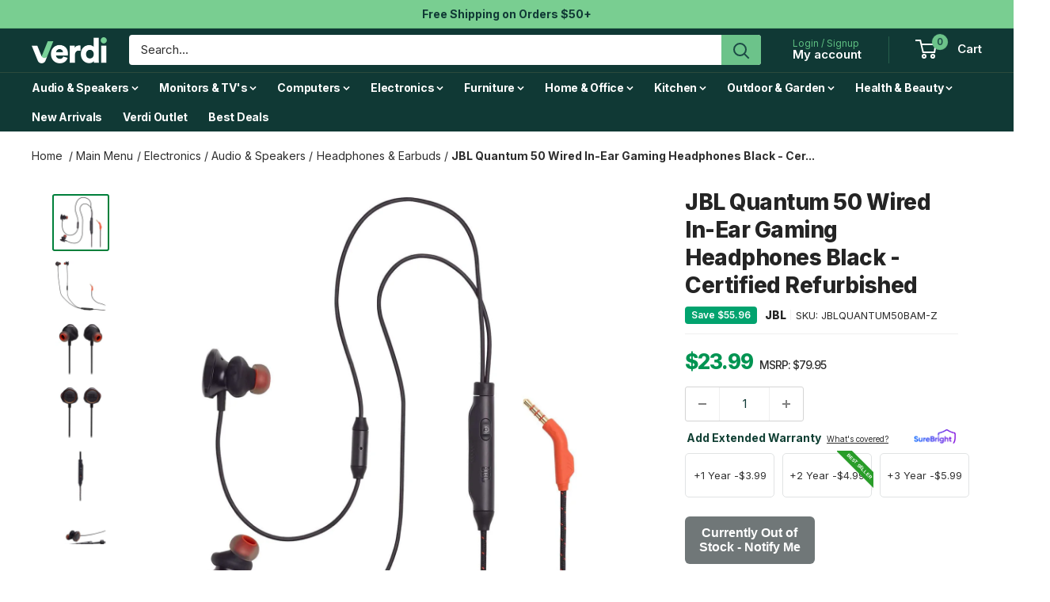

--- FILE ---
content_type: text/html; charset=utf-8
request_url: https://verdi.com/products/jbl-jblquantum50bam-z-quantum-50-wired-in-ear-gaming-headphones-black-certified-refurbished
body_size: 58662
content:
<!doctype html>

<html class="no-js" lang="en">
  <head>
<!-- Google Tag Manager -->
<script>(function(w,d,s,l,i){w[l]=w[l]||[];w[l].push({'gtm.start':
new Date().getTime(),event:'gtm.js'});var f=d.getElementsByTagName(s)[0],
j=d.createElement(s),dl=l!='dataLayer'?'&l='+l:'';j.async=true;j.src=
'https://www.googletagmanager.com/gtm.js?id='+i+dl;f.parentNode.insertBefore(j,f);
})(window,document,'script','dataLayer','GTM-5JCX3HNW');</script>
<!-- End Google Tag Manager -->
    <meta charset="utf-8">
    <meta name="viewport" content="width=device-width, initial-scale=1.0, height=device-height, minimum-scale=1.0, maximum-scale=1.0">
    <meta name="theme-color" content="#00803b">

<script>(function(w,d,t,r,u){var f,n,i;w[u]=w[u]||[],f=function(){var o={ti:"187123421", enableAutoSpaTracking: true};o.q=w[u],w[u]=new UET(o),w[u].push("pageLoad")},n=d.createElement(t),n.src=r,n.async=1,n.onload=n.onreadystatechange=function(){var s=this.readyState;s&&s!=="loaded"&&s!=="complete"||(f(),n.onload=n.onreadystatechange=null)},i=d.getElementsByTagName(t)[0],i.parentNode.insertBefore(n,i)})(window,document,"script","//bat.bing.com/bat.js","uetq");</script>

    
    <title>JBL Quantum 50 Wired In-Ear Gaming Headphones Black - Certified Refurb</title><meta name="description" content="Ditch bulky gaming headsets and keep the connectivity with the black Quantum 50 Wired In-Ear Gaming Headphones from JBL. Featuring 8.6mm drivers, these in-ear gaming headphones feature an in-line mic separated from the controls, ensuring optimized audio quality. A 3.5mm connection allows this pair of in-ear headphones "><link rel="canonical" href="https://verdi.com/products/jbl-jblquantum50bam-z-quantum-50-wired-in-ear-gaming-headphones-black-certified-refurbished"><link rel="shortcut icon" href="//verdi.com/cdn/shop/files/verdi-site-favicon_4x-150x150_96x96.png?v=1738655741" type="image/png"><link rel="preload" as="style" href="//verdi.com/cdn/shop/t/83/assets/theme.css?v=104253852987766207071768850495">
    <link rel="preload" as="script" href="//verdi.com/cdn/shop/t/83/assets/theme.js?v=58436354120716407751753453012">
    <link rel="preconnect" href="https://cdn.shopify.com">
    <link rel="preconnect" href="https://fonts.shopifycdn.com">
    <link rel="dns-prefetch" href="https://productreviews.shopifycdn.com">
    <link rel="dns-prefetch" href="https://ajax.googleapis.com">
    <link rel="dns-prefetch" href="https://maps.googleapis.com">
    <link rel="dns-prefetch" href="https://maps.gstatic.com">

    <meta property="og:type" content="product">
  <meta property="og:title" content="JBL Quantum 50 Wired In-Ear Gaming Headphones Black - Certified Refurbished"><meta property="og:image" content="http://verdi.com/cdn/shop/products/jblquantum50bam-1.jpg?v=1719753038">
    <meta property="og:image:secure_url" content="https://verdi.com/cdn/shop/products/jblquantum50bam-1.jpg?v=1719753038">
    <meta property="og:image:width" content="1500">
    <meta property="og:image:height" content="1500">
    <meta property="product:availability" content="out of stock"><meta property="product:price:amount" content="23.99">
  <meta property="product:price:currency" content="USD"><meta property="og:description" content="Ditch bulky gaming headsets and keep the connectivity with the black Quantum 50 Wired In-Ear Gaming Headphones from JBL. Featuring 8.6mm drivers, these in-ear gaming headphones feature an in-line mic separated from the controls, ensuring optimized audio quality. A 3.5mm connection allows this pair of in-ear headphones "><meta property="og:url" content="https://verdi.com/products/jbl-jblquantum50bam-z-quantum-50-wired-in-ear-gaming-headphones-black-certified-refurbished">
<meta property="og:site_name" content="Verdi"><meta name="twitter:card" content="summary"><meta name="twitter:title" content="JBL Quantum 50 Wired In-Ear Gaming Headphones Black - Certified Refurbished">
  <meta name="twitter:description" content="Ditch bulky gaming headsets and keep the connectivity with the black Quantum 50 Wired In-Ear Gaming Headphones from JBL. Featuring 8.6mm drivers, these in-ear gaming headphones feature an in-line mic separated from the controls, ensuring optimized audio quality. A 3.5mm connection allows this pair of in-ear headphones to work with Windows, Mac, Xbox One, PlayStation 4, Nintendo Switch, and mobile as well as VR platforms.Features Wired 3.5mm Connection In-Line Mic &amp;amp; Remote 8.6mm Drivers Compatible with Various Platforms JBL QuantumSOUND Signature Absolute control with volume slider and mic mute Inline Voice-Focus microphone JBL QuantumSOUND Signature With 8.6mm drivers powered by JBL QuantumSOUND Signature, hear enemies (and friends) like never before. Throw yourself into another world of mobile gaming. Pick up the smallest sound details. Play to dominate. Absolute Control With Volume Slider And Mic Mute When you’re in the zone,">
  <meta name="twitter:image" content="https://verdi.com/cdn/shop/products/jblquantum50bam-1_600x600_crop_center.jpg?v=1719753038">
    <link rel="preload" href="//verdi.com/cdn/fonts/inter/inter_n8.d15c916037fee1656886aab64725534609d62cc8.woff2" as="font" type="font/woff2" crossorigin><link rel="preload" href="//verdi.com/cdn/fonts/inter/inter_n4.b2a3f24c19b4de56e8871f609e73ca7f6d2e2bb9.woff2" as="font" type="font/woff2" crossorigin><style>
  @font-face {
  font-family: Inter;
  font-weight: 800;
  font-style: normal;
  font-display: swap;
  src: url("//verdi.com/cdn/fonts/inter/inter_n8.d15c916037fee1656886aab64725534609d62cc8.woff2") format("woff2"),
       url("//verdi.com/cdn/fonts/inter/inter_n8.c88637171fecf10ab2d88c89dbf06f41a1ae8be5.woff") format("woff");
}

  @font-face {
  font-family: Inter;
  font-weight: 400;
  font-style: normal;
  font-display: swap;
  src: url("//verdi.com/cdn/fonts/inter/inter_n4.b2a3f24c19b4de56e8871f609e73ca7f6d2e2bb9.woff2") format("woff2"),
       url("//verdi.com/cdn/fonts/inter/inter_n4.af8052d517e0c9ffac7b814872cecc27ae1fa132.woff") format("woff");
}

@font-face {
  font-family: Inter;
  font-weight: 600;
  font-style: normal;
  font-display: swap;
  src: url("//verdi.com/cdn/fonts/inter/inter_n6.771af0474a71b3797eb38f3487d6fb79d43b6877.woff2") format("woff2"),
       url("//verdi.com/cdn/fonts/inter/inter_n6.88c903d8f9e157d48b73b7777d0642925bcecde7.woff") format("woff");
}

@font-face {
  font-family: Inter;
  font-weight: 800;
  font-style: italic;
  font-display: swap;
  src: url("//verdi.com/cdn/fonts/inter/inter_i8.43b36d1ed012e0be95ad40ae98653a2b7e349b3b.woff2") format("woff2"),
       url("//verdi.com/cdn/fonts/inter/inter_i8.29421c96cbf447cbe238e558a27b1cb27b01b743.woff") format("woff");
}


  @font-face {
  font-family: Inter;
  font-weight: 700;
  font-style: normal;
  font-display: swap;
  src: url("//verdi.com/cdn/fonts/inter/inter_n7.02711e6b374660cfc7915d1afc1c204e633421e4.woff2") format("woff2"),
       url("//verdi.com/cdn/fonts/inter/inter_n7.6dab87426f6b8813070abd79972ceaf2f8d3b012.woff") format("woff");
}

  @font-face {
  font-family: Inter;
  font-weight: 400;
  font-style: italic;
  font-display: swap;
  src: url("//verdi.com/cdn/fonts/inter/inter_i4.feae1981dda792ab80d117249d9c7e0f1017e5b3.woff2") format("woff2"),
       url("//verdi.com/cdn/fonts/inter/inter_i4.62773b7113d5e5f02c71486623cf828884c85c6e.woff") format("woff");
}

  @font-face {
  font-family: Inter;
  font-weight: 700;
  font-style: italic;
  font-display: swap;
  src: url("//verdi.com/cdn/fonts/inter/inter_i7.b377bcd4cc0f160622a22d638ae7e2cd9b86ea4c.woff2") format("woff2"),
       url("//verdi.com/cdn/fonts/inter/inter_i7.7c69a6a34e3bb44fcf6f975857e13b9a9b25beb4.woff") format("woff");
}


  :root {
    --default-text-font-size : 15px;
    --base-text-font-size    : 15px;
    --heading-font-family    : Inter, sans-serif;
    --heading-font-weight    : 800;
    --heading-font-style     : normal;
    --text-font-family       : Inter, sans-serif;
    --text-font-weight       : 400;
    --text-font-style        : normal;
    --text-font-bolder-weight: 600;
    --text-link-decoration   : underline;

    --text-color               : #2e2e2e;
    --text-color-rgb           : 46, 46, 46;
    --heading-color            : #103935;
    --border-color             : #efefef;
    --border-color-rgb         : 239, 239, 239;
    --form-border-color        : #e2e2e2;
    --accent-color             : #00803b;
    --accent-color-rgb         : 0, 128, 59;
    --link-color               : #00803b;
    --link-color-hover         : #003418;
    --background               : #ffffff;
    --secondary-background     : #ffffff;
    --secondary-background-rgb : 255, 255, 255;
    --accent-background        : rgba(0, 128, 59, 0.08);

    --input-background: #ffffff;

    --error-color       : #ff0000;
    --error-background  : rgba(255, 0, 0, 0.07);
    --success-color     : #00aa00;
    --success-background: rgba(0, 170, 0, 0.11);

    --primary-button-background      : #79ce8d;
    --primary-button-background-rgb  : 121, 206, 141;
    --primary-button-text-color      : #103935;
    --secondary-button-background    : #103935;
    --secondary-button-background-rgb: 16, 57, 53;
    --secondary-button-text-color    : #ffffff;

    --header-background      : #103935;
    --header-text-color      : #ffffff;
    --header-light-text-color: #5dbe81;
    --header-border-color    : rgba(93, 190, 129, 0.3);
    --header-accent-color    : #6cc38a;

    --footer-background-color:    #f9f9f9;
    --footer-heading-text-color:  #103935;
    --footer-body-text-color:     #677279;
    --footer-body-text-color-rgb: 103, 114, 121;
    --footer-accent-color:        #5dbe81;
    --footer-accent-color-rgb:    93, 190, 129;
    --footer-border:              none;
    
    --flickity-arrow-color: #bcbcbc;--product-on-sale-accent           : #008a00;
    --product-on-sale-accent-rgb       : 0, 138, 0;
    --product-on-sale-color            : #ffffff;
    --product-in-stock-color           : #008a00;
    --product-low-stock-color          : #c70404;
    --product-sold-out-color           : #8a9297;
    --product-custom-label-1-background: #008a00;
    --product-custom-label-1-color     : #ffffff;
    --product-custom-label-2-background: #00a500;
    --product-custom-label-2-color     : #ffffff;
    --product-review-star-color        : #ffbd00;

    --mobile-container-gutter : 20px;
    --desktop-container-gutter: 40px;

    /* Shopify related variables */
    --payment-terms-background-color: #ffffff;
  }
</style>

<script>
  // IE11 does not have support for CSS variables, so we have to polyfill them
  if (!(((window || {}).CSS || {}).supports && window.CSS.supports('(--a: 0)'))) {
    const script = document.createElement('script');
    script.type = 'text/javascript';
    script.src = 'https://cdn.jsdelivr.net/npm/css-vars-ponyfill@2';
    script.onload = function() {
      cssVars({});
    };

    document.getElementsByTagName('head')[0].appendChild(script);
  }
</script>


    <script>window.performance && window.performance.mark && window.performance.mark('shopify.content_for_header.start');</script><meta name="robots" content="noindex,nofollow">
<meta name="google-site-verification" content="pji2fPH2mAzzZJ-Shk1MAawUvb5YXNmJU6N1GZrZcA0">
<meta name="facebook-domain-verification" content="vr4ylso17qu5wjiijekmggq7yj3mmh">
<meta id="shopify-digital-wallet" name="shopify-digital-wallet" content="/70280511795/digital_wallets/dialog">
<meta name="shopify-checkout-api-token" content="5abac1ac9ec306b13e13ac858ae211ef">
<meta id="in-context-paypal-metadata" data-shop-id="70280511795" data-venmo-supported="false" data-environment="production" data-locale="en_US" data-paypal-v4="true" data-currency="USD">
<link rel="alternate" type="application/json+oembed" href="https://verdi.com/products/jbl-jblquantum50bam-z-quantum-50-wired-in-ear-gaming-headphones-black-certified-refurbished.oembed">
<script async="async" src="/checkouts/internal/preloads.js?locale=en-US"></script>
<link rel="preconnect" href="https://shop.app" crossorigin="anonymous">
<script async="async" src="https://shop.app/checkouts/internal/preloads.js?locale=en-US&shop_id=70280511795" crossorigin="anonymous"></script>
<script id="apple-pay-shop-capabilities" type="application/json">{"shopId":70280511795,"countryCode":"US","currencyCode":"USD","merchantCapabilities":["supports3DS"],"merchantId":"gid:\/\/shopify\/Shop\/70280511795","merchantName":"Verdi","requiredBillingContactFields":["postalAddress","email"],"requiredShippingContactFields":["postalAddress","email"],"shippingType":"shipping","supportedNetworks":["visa","masterCard","amex","discover","elo","jcb"],"total":{"type":"pending","label":"Verdi","amount":"1.00"},"shopifyPaymentsEnabled":true,"supportsSubscriptions":true}</script>
<script id="shopify-features" type="application/json">{"accessToken":"5abac1ac9ec306b13e13ac858ae211ef","betas":["rich-media-storefront-analytics"],"domain":"verdi.com","predictiveSearch":true,"shopId":70280511795,"locale":"en"}</script>
<script>var Shopify = Shopify || {};
Shopify.shop = "verdillc.myshopify.com";
Shopify.locale = "en";
Shopify.currency = {"active":"USD","rate":"1.0"};
Shopify.country = "US";
Shopify.theme = {"name":"AUGUST 2025 - new footer","id":180122976563,"schema_name":"Warehouse","schema_version":"6.6.0","theme_store_id":871,"role":"main"};
Shopify.theme.handle = "null";
Shopify.theme.style = {"id":null,"handle":null};
Shopify.cdnHost = "verdi.com/cdn";
Shopify.routes = Shopify.routes || {};
Shopify.routes.root = "/";</script>
<script type="module">!function(o){(o.Shopify=o.Shopify||{}).modules=!0}(window);</script>
<script>!function(o){function n(){var o=[];function n(){o.push(Array.prototype.slice.apply(arguments))}return n.q=o,n}var t=o.Shopify=o.Shopify||{};t.loadFeatures=n(),t.autoloadFeatures=n()}(window);</script>
<script>
  window.ShopifyPay = window.ShopifyPay || {};
  window.ShopifyPay.apiHost = "shop.app\/pay";
  window.ShopifyPay.redirectState = null;
</script>
<script id="shop-js-analytics" type="application/json">{"pageType":"product"}</script>
<script defer="defer" async type="module" src="//verdi.com/cdn/shopifycloud/shop-js/modules/v2/client.init-shop-cart-sync_BT-GjEfc.en.esm.js"></script>
<script defer="defer" async type="module" src="//verdi.com/cdn/shopifycloud/shop-js/modules/v2/chunk.common_D58fp_Oc.esm.js"></script>
<script defer="defer" async type="module" src="//verdi.com/cdn/shopifycloud/shop-js/modules/v2/chunk.modal_xMitdFEc.esm.js"></script>
<script type="module">
  await import("//verdi.com/cdn/shopifycloud/shop-js/modules/v2/client.init-shop-cart-sync_BT-GjEfc.en.esm.js");
await import("//verdi.com/cdn/shopifycloud/shop-js/modules/v2/chunk.common_D58fp_Oc.esm.js");
await import("//verdi.com/cdn/shopifycloud/shop-js/modules/v2/chunk.modal_xMitdFEc.esm.js");

  window.Shopify.SignInWithShop?.initShopCartSync?.({"fedCMEnabled":true,"windoidEnabled":true});

</script>
<script defer="defer" async type="module" src="//verdi.com/cdn/shopifycloud/shop-js/modules/v2/client.payment-terms_Ci9AEqFq.en.esm.js"></script>
<script defer="defer" async type="module" src="//verdi.com/cdn/shopifycloud/shop-js/modules/v2/chunk.common_D58fp_Oc.esm.js"></script>
<script defer="defer" async type="module" src="//verdi.com/cdn/shopifycloud/shop-js/modules/v2/chunk.modal_xMitdFEc.esm.js"></script>
<script type="module">
  await import("//verdi.com/cdn/shopifycloud/shop-js/modules/v2/client.payment-terms_Ci9AEqFq.en.esm.js");
await import("//verdi.com/cdn/shopifycloud/shop-js/modules/v2/chunk.common_D58fp_Oc.esm.js");
await import("//verdi.com/cdn/shopifycloud/shop-js/modules/v2/chunk.modal_xMitdFEc.esm.js");

  
</script>
<script>
  window.Shopify = window.Shopify || {};
  if (!window.Shopify.featureAssets) window.Shopify.featureAssets = {};
  window.Shopify.featureAssets['shop-js'] = {"shop-cart-sync":["modules/v2/client.shop-cart-sync_DZOKe7Ll.en.esm.js","modules/v2/chunk.common_D58fp_Oc.esm.js","modules/v2/chunk.modal_xMitdFEc.esm.js"],"init-fed-cm":["modules/v2/client.init-fed-cm_B6oLuCjv.en.esm.js","modules/v2/chunk.common_D58fp_Oc.esm.js","modules/v2/chunk.modal_xMitdFEc.esm.js"],"shop-cash-offers":["modules/v2/client.shop-cash-offers_D2sdYoxE.en.esm.js","modules/v2/chunk.common_D58fp_Oc.esm.js","modules/v2/chunk.modal_xMitdFEc.esm.js"],"shop-login-button":["modules/v2/client.shop-login-button_QeVjl5Y3.en.esm.js","modules/v2/chunk.common_D58fp_Oc.esm.js","modules/v2/chunk.modal_xMitdFEc.esm.js"],"pay-button":["modules/v2/client.pay-button_DXTOsIq6.en.esm.js","modules/v2/chunk.common_D58fp_Oc.esm.js","modules/v2/chunk.modal_xMitdFEc.esm.js"],"shop-button":["modules/v2/client.shop-button_DQZHx9pm.en.esm.js","modules/v2/chunk.common_D58fp_Oc.esm.js","modules/v2/chunk.modal_xMitdFEc.esm.js"],"avatar":["modules/v2/client.avatar_BTnouDA3.en.esm.js"],"init-windoid":["modules/v2/client.init-windoid_CR1B-cfM.en.esm.js","modules/v2/chunk.common_D58fp_Oc.esm.js","modules/v2/chunk.modal_xMitdFEc.esm.js"],"init-shop-for-new-customer-accounts":["modules/v2/client.init-shop-for-new-customer-accounts_C_vY_xzh.en.esm.js","modules/v2/client.shop-login-button_QeVjl5Y3.en.esm.js","modules/v2/chunk.common_D58fp_Oc.esm.js","modules/v2/chunk.modal_xMitdFEc.esm.js"],"init-shop-email-lookup-coordinator":["modules/v2/client.init-shop-email-lookup-coordinator_BI7n9ZSv.en.esm.js","modules/v2/chunk.common_D58fp_Oc.esm.js","modules/v2/chunk.modal_xMitdFEc.esm.js"],"init-shop-cart-sync":["modules/v2/client.init-shop-cart-sync_BT-GjEfc.en.esm.js","modules/v2/chunk.common_D58fp_Oc.esm.js","modules/v2/chunk.modal_xMitdFEc.esm.js"],"shop-toast-manager":["modules/v2/client.shop-toast-manager_DiYdP3xc.en.esm.js","modules/v2/chunk.common_D58fp_Oc.esm.js","modules/v2/chunk.modal_xMitdFEc.esm.js"],"init-customer-accounts":["modules/v2/client.init-customer-accounts_D9ZNqS-Q.en.esm.js","modules/v2/client.shop-login-button_QeVjl5Y3.en.esm.js","modules/v2/chunk.common_D58fp_Oc.esm.js","modules/v2/chunk.modal_xMitdFEc.esm.js"],"init-customer-accounts-sign-up":["modules/v2/client.init-customer-accounts-sign-up_iGw4briv.en.esm.js","modules/v2/client.shop-login-button_QeVjl5Y3.en.esm.js","modules/v2/chunk.common_D58fp_Oc.esm.js","modules/v2/chunk.modal_xMitdFEc.esm.js"],"shop-follow-button":["modules/v2/client.shop-follow-button_CqMgW2wH.en.esm.js","modules/v2/chunk.common_D58fp_Oc.esm.js","modules/v2/chunk.modal_xMitdFEc.esm.js"],"checkout-modal":["modules/v2/client.checkout-modal_xHeaAweL.en.esm.js","modules/v2/chunk.common_D58fp_Oc.esm.js","modules/v2/chunk.modal_xMitdFEc.esm.js"],"shop-login":["modules/v2/client.shop-login_D91U-Q7h.en.esm.js","modules/v2/chunk.common_D58fp_Oc.esm.js","modules/v2/chunk.modal_xMitdFEc.esm.js"],"lead-capture":["modules/v2/client.lead-capture_BJmE1dJe.en.esm.js","modules/v2/chunk.common_D58fp_Oc.esm.js","modules/v2/chunk.modal_xMitdFEc.esm.js"],"payment-terms":["modules/v2/client.payment-terms_Ci9AEqFq.en.esm.js","modules/v2/chunk.common_D58fp_Oc.esm.js","modules/v2/chunk.modal_xMitdFEc.esm.js"]};
</script>
<script>(function() {
  var isLoaded = false;
  function asyncLoad() {
    if (isLoaded) return;
    isLoaded = true;
    var urls = ["https:\/\/cdn-scripts.signifyd.com\/shopify\/script-tag.js?shop=verdillc.myshopify.com","https:\/\/static.klaviyo.com\/onsite\/js\/klaviyo.js?company_id=R4S3cN\u0026shop=verdillc.myshopify.com","https:\/\/static.klaviyo.com\/onsite\/js\/klaviyo.js?company_id=R4S3cN\u0026shop=verdillc.myshopify.com","https:\/\/r9lqk4a4.verdi.com\/assets\/shopify.js?rb_init_key=dmVyZGl8dmlld3xwdXJjaGFzZXxzaWdudXB8bG9naW4=\u0026shop=verdillc.myshopify.com","https:\/\/ideafyi.oss-us-west-1.aliyuncs.com\/js\/blocker.js?v=2\u0026shop=verdillc.myshopify.com","https:\/\/ecommplugins-scripts.trustpilot.com\/v2.1\/js\/header.min.js?settings=eyJrZXkiOiJNU0VOclkxYXlXb2R5WVdBIn0=\u0026v=2.5\u0026shop=verdillc.myshopify.com","https:\/\/ecommplugins-scripts.trustpilot.com\/v2.1\/js\/success.min.js?settings=eyJrZXkiOiJNU0VOclkxYXlXb2R5WVdBIiwidCI6WyJvcmRlcnMvZnVsZmlsbGVkIl0sInYiOiIifQ==\u0026shop=verdillc.myshopify.com","https:\/\/ecommplugins-trustboxsettings.trustpilot.com\/verdillc.myshopify.com.js?settings=1768517227309\u0026shop=verdillc.myshopify.com"];
    for (var i = 0; i < urls.length; i++) {
      var s = document.createElement('script');
      s.type = 'text/javascript';
      s.async = true;
      s.src = urls[i];
      var x = document.getElementsByTagName('script')[0];
      x.parentNode.insertBefore(s, x);
    }
  };
  if(window.attachEvent) {
    window.attachEvent('onload', asyncLoad);
  } else {
    window.addEventListener('load', asyncLoad, false);
  }
})();</script>
<script id="__st">var __st={"a":70280511795,"offset":-21600,"reqid":"d7caa892-8f50-4814-aa3c-193276104d11-1769062879","pageurl":"verdi.com\/products\/jbl-jblquantum50bam-z-quantum-50-wired-in-ear-gaming-headphones-black-certified-refurbished","u":"15072832163d","p":"product","rtyp":"product","rid":8204533203251};</script>
<script>window.ShopifyPaypalV4VisibilityTracking = true;</script>
<script id="captcha-bootstrap">!function(){'use strict';const t='contact',e='account',n='new_comment',o=[[t,t],['blogs',n],['comments',n],[t,'customer']],c=[[e,'customer_login'],[e,'guest_login'],[e,'recover_customer_password'],[e,'create_customer']],r=t=>t.map((([t,e])=>`form[action*='/${t}']:not([data-nocaptcha='true']) input[name='form_type'][value='${e}']`)).join(','),a=t=>()=>t?[...document.querySelectorAll(t)].map((t=>t.form)):[];function s(){const t=[...o],e=r(t);return a(e)}const i='password',u='form_key',d=['recaptcha-v3-token','g-recaptcha-response','h-captcha-response',i],f=()=>{try{return window.sessionStorage}catch{return}},m='__shopify_v',_=t=>t.elements[u];function p(t,e,n=!1){try{const o=window.sessionStorage,c=JSON.parse(o.getItem(e)),{data:r}=function(t){const{data:e,action:n}=t;return t[m]||n?{data:e,action:n}:{data:t,action:n}}(c);for(const[e,n]of Object.entries(r))t.elements[e]&&(t.elements[e].value=n);n&&o.removeItem(e)}catch(o){console.error('form repopulation failed',{error:o})}}const l='form_type',E='cptcha';function T(t){t.dataset[E]=!0}const w=window,h=w.document,L='Shopify',v='ce_forms',y='captcha';let A=!1;((t,e)=>{const n=(g='f06e6c50-85a8-45c8-87d0-21a2b65856fe',I='https://cdn.shopify.com/shopifycloud/storefront-forms-hcaptcha/ce_storefront_forms_captcha_hcaptcha.v1.5.2.iife.js',D={infoText:'Protected by hCaptcha',privacyText:'Privacy',termsText:'Terms'},(t,e,n)=>{const o=w[L][v],c=o.bindForm;if(c)return c(t,g,e,D).then(n);var r;o.q.push([[t,g,e,D],n]),r=I,A||(h.body.append(Object.assign(h.createElement('script'),{id:'captcha-provider',async:!0,src:r})),A=!0)});var g,I,D;w[L]=w[L]||{},w[L][v]=w[L][v]||{},w[L][v].q=[],w[L][y]=w[L][y]||{},w[L][y].protect=function(t,e){n(t,void 0,e),T(t)},Object.freeze(w[L][y]),function(t,e,n,w,h,L){const[v,y,A,g]=function(t,e,n){const i=e?o:[],u=t?c:[],d=[...i,...u],f=r(d),m=r(i),_=r(d.filter((([t,e])=>n.includes(e))));return[a(f),a(m),a(_),s()]}(w,h,L),I=t=>{const e=t.target;return e instanceof HTMLFormElement?e:e&&e.form},D=t=>v().includes(t);t.addEventListener('submit',(t=>{const e=I(t);if(!e)return;const n=D(e)&&!e.dataset.hcaptchaBound&&!e.dataset.recaptchaBound,o=_(e),c=g().includes(e)&&(!o||!o.value);(n||c)&&t.preventDefault(),c&&!n&&(function(t){try{if(!f())return;!function(t){const e=f();if(!e)return;const n=_(t);if(!n)return;const o=n.value;o&&e.removeItem(o)}(t);const e=Array.from(Array(32),(()=>Math.random().toString(36)[2])).join('');!function(t,e){_(t)||t.append(Object.assign(document.createElement('input'),{type:'hidden',name:u})),t.elements[u].value=e}(t,e),function(t,e){const n=f();if(!n)return;const o=[...t.querySelectorAll(`input[type='${i}']`)].map((({name:t})=>t)),c=[...d,...o],r={};for(const[a,s]of new FormData(t).entries())c.includes(a)||(r[a]=s);n.setItem(e,JSON.stringify({[m]:1,action:t.action,data:r}))}(t,e)}catch(e){console.error('failed to persist form',e)}}(e),e.submit())}));const S=(t,e)=>{t&&!t.dataset[E]&&(n(t,e.some((e=>e===t))),T(t))};for(const o of['focusin','change'])t.addEventListener(o,(t=>{const e=I(t);D(e)&&S(e,y())}));const B=e.get('form_key'),M=e.get(l),P=B&&M;t.addEventListener('DOMContentLoaded',(()=>{const t=y();if(P)for(const e of t)e.elements[l].value===M&&p(e,B);[...new Set([...A(),...v().filter((t=>'true'===t.dataset.shopifyCaptcha))])].forEach((e=>S(e,t)))}))}(h,new URLSearchParams(w.location.search),n,t,e,['guest_login'])})(!0,!0)}();</script>
<script integrity="sha256-4kQ18oKyAcykRKYeNunJcIwy7WH5gtpwJnB7kiuLZ1E=" data-source-attribution="shopify.loadfeatures" defer="defer" src="//verdi.com/cdn/shopifycloud/storefront/assets/storefront/load_feature-a0a9edcb.js" crossorigin="anonymous"></script>
<script crossorigin="anonymous" defer="defer" src="//verdi.com/cdn/shopifycloud/storefront/assets/shopify_pay/storefront-65b4c6d7.js?v=20250812"></script>
<script data-source-attribution="shopify.dynamic_checkout.dynamic.init">var Shopify=Shopify||{};Shopify.PaymentButton=Shopify.PaymentButton||{isStorefrontPortableWallets:!0,init:function(){window.Shopify.PaymentButton.init=function(){};var t=document.createElement("script");t.src="https://verdi.com/cdn/shopifycloud/portable-wallets/latest/portable-wallets.en.js",t.type="module",document.head.appendChild(t)}};
</script>
<script data-source-attribution="shopify.dynamic_checkout.buyer_consent">
  function portableWalletsHideBuyerConsent(e){var t=document.getElementById("shopify-buyer-consent"),n=document.getElementById("shopify-subscription-policy-button");t&&n&&(t.classList.add("hidden"),t.setAttribute("aria-hidden","true"),n.removeEventListener("click",e))}function portableWalletsShowBuyerConsent(e){var t=document.getElementById("shopify-buyer-consent"),n=document.getElementById("shopify-subscription-policy-button");t&&n&&(t.classList.remove("hidden"),t.removeAttribute("aria-hidden"),n.addEventListener("click",e))}window.Shopify?.PaymentButton&&(window.Shopify.PaymentButton.hideBuyerConsent=portableWalletsHideBuyerConsent,window.Shopify.PaymentButton.showBuyerConsent=portableWalletsShowBuyerConsent);
</script>
<script data-source-attribution="shopify.dynamic_checkout.cart.bootstrap">document.addEventListener("DOMContentLoaded",(function(){function t(){return document.querySelector("shopify-accelerated-checkout-cart, shopify-accelerated-checkout")}if(t())Shopify.PaymentButton.init();else{new MutationObserver((function(e,n){t()&&(Shopify.PaymentButton.init(),n.disconnect())})).observe(document.body,{childList:!0,subtree:!0})}}));
</script>
<link id="shopify-accelerated-checkout-styles" rel="stylesheet" media="screen" href="https://verdi.com/cdn/shopifycloud/portable-wallets/latest/accelerated-checkout-backwards-compat.css" crossorigin="anonymous">
<style id="shopify-accelerated-checkout-cart">
        #shopify-buyer-consent {
  margin-top: 1em;
  display: inline-block;
  width: 100%;
}

#shopify-buyer-consent.hidden {
  display: none;
}

#shopify-subscription-policy-button {
  background: none;
  border: none;
  padding: 0;
  text-decoration: underline;
  font-size: inherit;
  cursor: pointer;
}

#shopify-subscription-policy-button::before {
  box-shadow: none;
}

      </style>

<script>window.performance && window.performance.mark && window.performance.mark('shopify.content_for_header.end');</script>

    <link rel="stylesheet" href="//verdi.com/cdn/shop/t/83/assets/theme.css?v=104253852987766207071768850495">

    <script type="application/ld+json">{"@context":"http:\/\/schema.org\/","@id":"\/products\/jbl-jblquantum50bam-z-quantum-50-wired-in-ear-gaming-headphones-black-certified-refurbished#product","@type":"Product","brand":{"@type":"Brand","name":"JBL"},"category":"Headphones","description":"Ditch bulky gaming headsets and keep the connectivity with the black Quantum 50 Wired In-Ear Gaming Headphones from JBL. Featuring 8.6mm drivers, these in-ear gaming headphones feature an in-line mic separated from the controls, ensuring optimized audio quality. A 3.5mm connection allows this pair of in-ear headphones to work with Windows, Mac, Xbox One, PlayStation 4, Nintendo Switch, and mobile as well as VR platforms.Features\nWired 3.5mm Connection\nIn-Line Mic \u0026amp; Remote\n8.6mm Drivers\nCompatible with Various Platforms\nJBL QuantumSOUND Signature\nAbsolute control with volume slider and mic mute\nInline Voice-Focus microphone\nJBL QuantumSOUND Signature\nWith 8.6mm drivers powered by JBL QuantumSOUND Signature, hear enemies (and friends) like never before. Throw yourself into another world of mobile gaming. Pick up the smallest sound details. Play to dominate.\nAbsolute Control With Volume Slider And Mic Mute\nWhen you’re in the zone, you’re in the zone. No more fiddly controls. With a separated master volume slider, mic mute and multi-function button, let's keep things simple.\nInline Voice-Focus Microphone\nOptimized for multi-player gaming. The microphone is close to the mouth and separated from the other controls, giving you superior voice pickup.Specifications\n\n  \n\n\n\nHeadphone\n\n \n\n\nEarpiece Design\nIn-Ear (Intra-Aural)\n\n\nEarpiece Connection \/ Wearing Style\nWired\n\n\nDriver Size\n0.34\" \/ 8.6 mm\n\n\nImpedance\nNot Specified by Manufacturer\n\n\nActive Noise Cancellation\nNot Specified by Manufacturer\n\n\nControls\/Microphone Location\nControls: Cable\n\n\n \nMicrophone: Cable\n\n\n\n\nWired Connectivity\n\n\n \n\n\nAudio Connector to Source\n1 x 1\/8\" \/ 3.5 mm\n\n\nCable Design\nY-Type\n\n\nAudio Connector to Earpiece\nNot Specified by Manufacturer\n\n\n\n\nPackaging Info\n\n\n \n\n\nPackage Weight\n0.225 lb\n\n\nBox Dimensions (LxWxH)\n6.4 x 4 x 1.7\"\n\n\n","gtin":"050036373838","image":"https:\/\/verdi.com\/cdn\/shop\/products\/jblquantum50bam-1.jpg?v=1719753038\u0026width=1920","name":"JBL Quantum 50 Wired In-Ear Gaming Headphones Black - Certified Refurbished","offers":{"@id":"\/products\/jbl-jblquantum50bam-z-quantum-50-wired-in-ear-gaming-headphones-black-certified-refurbished?variant=44781917077811#offer","@type":"Offer","availability":"http:\/\/schema.org\/OutOfStock","price":"23.99","priceCurrency":"USD","url":"https:\/\/verdi.com\/products\/jbl-jblquantum50bam-z-quantum-50-wired-in-ear-gaming-headphones-black-certified-refurbished?variant=44781917077811"},"sku":"JBLQUANTUM50BAM-Z","url":"https:\/\/verdi.com\/products\/jbl-jblquantum50bam-z-quantum-50-wired-in-ear-gaming-headphones-black-certified-refurbished"}</script><script type="application/ld+json">
  {
    "@context": "https://schema.org",
    "@type": "BreadcrumbList",
    "itemListElement": [{
        "@type": "ListItem",
        "position": 1,
        "name": "Home",
        "item": "https://verdi.com"
      },{
            "@type": "ListItem",
            "position": 2,
            "name": "JBL Quantum 50 Wired In-Ear Gaming Headphones Black - Certified Refurbished",
            "item": "https://verdi.com/products/jbl-jblquantum50bam-z-quantum-50-wired-in-ear-gaming-headphones-black-certified-refurbished"
          }]
  }
</script>

    <script>
      // This allows to expose several variables to the global scope, to be used in scripts
      window.theme = {
        pageType: "product",
        cartCount: 0,
        moneyFormat: "${{amount}}",
        moneyWithCurrencyFormat: "${{amount}} USD",
        currencyCodeEnabled: false,
        showDiscount: true,
        discountMode: "saving",
        cartType: "drawer"
      };

      window.routes = {
        rootUrl: "\/",
        rootUrlWithoutSlash: '',
        cartUrl: "\/cart",
        cartAddUrl: "\/cart\/add",
        cartChangeUrl: "\/cart\/change",
        searchUrl: "\/search",
        productRecommendationsUrl: "\/recommendations\/products"
      };

      window.languages = {
        productRegularPrice: "Regular price",
        productSalePrice: "Sale price",
        collectionOnSaleLabel: "Save {{savings}}",
        productFormUnavailable: "Unavailable",
        productFormAddToCart: "Add to cart",
        productFormPreOrder: "Pre-order",
        productFormSoldOut: "Sold out",
        productAdded: "Product has been added to your cart",
        productAddedShort: "Added!",
        shippingEstimatorNoResults: "No shipping could be found for your address.",
        shippingEstimatorOneResult: "There is one shipping rate for your address:",
        shippingEstimatorMultipleResults: "There are {{count}} shipping rates for your address:",
        shippingEstimatorErrors: "There are some errors:"
      };

      document.documentElement.className = document.documentElement.className.replace('no-js', 'js');
    </script><script src="//verdi.com/cdn/shop/t/83/assets/theme.js?v=58436354120716407751753453012" defer></script>
    <script src="//verdi.com/cdn/shop/t/83/assets/custom.js?v=102476495355921946141753453012" defer></script><script>
        (function () {
          window.onpageshow = function() {
            // We force re-freshing the cart content onpageshow, as most browsers will serve a cache copy when hitting the
            // back button, which cause staled data
            document.documentElement.dispatchEvent(new CustomEvent('cart:refresh', {
              bubbles: true,
              detail: {scrollToTop: false}
            }));
          };
        })();
      </script><!-- BEGIN MerchantWidget Code -->
<script id='merchantWidgetScript'
        src="https://www.gstatic.com/shopping/merchant/merchantwidget.js"
        defer>
</script>
<script type="text/javascript">
  merchantWidgetScript.addEventListener('load', function () {
    merchantwidget.start({
     position: 'RIGHT_BOTTOM',
     sideMargin: 20,
     bottomMargin: 10,
   });
  });
</script>
<!-- END MerchantWidget Code -->
  <!-- BEGIN app block: shopify://apps/linkedoption/blocks/app-embed/564f3d71-fe5e-48d7-a0de-284b76666f1e --><style>.king-linked-options-collection__container {
      --align: start;
      --margin-top: 6px;
      --margin-bottom: 5px;
      --count-font-size: 12px;
      --count-font-color: #5f6772;
      --label-layout: column;
      --label-font-size: 12px;
      --label-font-color: #5f6772;
      --label-space: 4px;
    }
    .lv-option-collection-color-swatch {
      --border-width: 0px;
      --border-color: transparent;
      --border-color-active: #5f6772;
      --border-color-hover: #5f6772;
      --padding: 1px;
      --size: 16px;
    }
    .lv-option-collection-image-swatch {
      --border-width: 1px;
      --border-color: #d4d4d4;
      --border-color-active: #5f6772;
      --border-color-hover: #5f6772;
      --padding: 2px;
      --size: 24px;
    }
    .lv-option-collection-button {
      --border-width: 1px;
      --padding: 4px;
      --border-color: #babfc3;
      --border-color-active: #4f5354;
      --border-color-hover: #4f5354;
      --bg-color: #fff;
      --bg-color-active: #fff;
      --text-color: #000;
      --text-color-active: #000;
    }
    .lv-option-collection-dropdown,
    .lv-option-collection-dropdown-options {
      --bg-color: #ffffff;
      --text-color: #5f6772;
      --border-width: 1px;
      --border-color: #5f6772;
      --border-radius: 1px;
      --padding: 6px;
      --text-color-active: #202020;
      --bg-color-active: #eee;
    }
  </style><!-- BEGIN app snippet: config --><script>
  window.kingLinkedOptionConfig = window.kingLinkedOptionConfig || {};
  kingLinkedOptionConfig.version = "v1";
  kingLinkedOptionConfig.enabled = true;
  kingLinkedOptionConfig.featuredProductEnabled = true;
  kingLinkedOptionConfig.shop = "verdillc.myshopify.com";
  kingLinkedOptionConfig.country = "US";
  kingLinkedOptionConfig.language = "en";
  kingLinkedOptionConfig.currency = "USD";
  kingLinkedOptionConfig.shopDomain = "verdi.com";
  kingLinkedOptionConfig.pageType = "product";
  kingLinkedOptionConfig.moneyFormat = "${{amount}}";
  kingLinkedOptionConfig.moneyFormatWithCurrency = "${{amount}} USD";
  kingLinkedOptionConfig.prefix = "";
  kingLinkedOptionConfig.namespace = "app--20802568193--king-linked-options";
  kingLinkedOptionConfig.hide = true;
  kingLinkedOptionConfig.remove = false;
  kingLinkedOptionConfig.storefrontAccessToken = "abdcdacfbda4b839d8e1e9b58e7ac8dc";
  kingLinkedOptionConfig.cartAttributeEnabled = false;
  kingLinkedOptionConfig.cartAttributeSelector = "";
  kingLinkedOptionConfig.hideDuplicateOption = false;
  kingLinkedOptionConfig.hideDuplicate = false;
  kingLinkedOptionConfig.subcategoryInCardMode = "FULL_OPTION";
  kingLinkedOptionConfig.enableSeamlessOptionSwitching = false;
  kingLinkedOptionConfig.seamlessSectionIds = [];
  kingLinkedOptionConfig.themeConfigV2 = {"liveThemeId":"180122976563","themes":[{"themeIds":["180837417267"],"themeStoreId":"0","themeName":"","product":{"points":[],"variant":{"id":"","option":{"id":"","name":{"id":"legend","type":"text"}}},"exclude":"","hide":""},"productCard":{"item":{"card":"","link":"","price":"","title":"","image_1":"","image_2":"","image_1_type":"","image_2_type":"","compareAtPrice":""},"points":[],"quickAddForm":{"product":{"id":"","type":"value"},"variant":{"id":"","type":"value"}},"exclude":"","hide":""},"quickView":{"points":[],"trigger":"","variant":"","container":"","productId":{"id":"","type":""},"getVariantEl":""}},{"themeIds":["180122976563","173776634163","174054506803","174221263155","174748795187","175197126963","176103751987","176811934003","177411588403","177784095027","178412978483","178628559155","179265536307","179492978995","179926303027","180786757939","181723103539","182447964467","182451765555","182451765555"],"themeStoreId":"871","themeName":"Warehouse","product":{"points":[{"id":".product-info__block-item[data-block-id='variant_selector']","pos":"BEFORE"},{"id":".product-info__block-item[data-block-id='buy-buttons']","pos":"BEFORE"},{"id":".product-info__block-item[data-block-id='product_meta']","pos":"BEFORE"}],"variant":{"id":"variant-picker","option":{"id":".product-form__option"}},"container":".product-block-list__item--info","exclude":"","hide":""},"productCard":{"item":{"card":".product-item","link":"a","price":".product-item__price-list .price","title":".product-item__title","image_1":".product-item__image-wrapper img:nth-child(1)","image_2":".product-item__image-wrapper img:nth-child(2)","image_1_type":"image","image_2_type":"image","compareAtPrice":""},"points":[{"id":".product-item__swatch-list","pos":"BEFORE"},{"id":".product-item__price-list","pos":"BEFORE"},{"id":".product-item__title","pos":"AFTER"}],"quickAddForm":{"product":{"id":"","type":""},"variant":{"id":"","type":""}},"exclude":"","hide":""},"quickView":{"points":[],"trigger":"","variant":"","container":"","productId":{"id":"","type":""}}},{"themeIds":["182157279539"],"themeStoreId":"2481","themeName":"Horizon","product":{"points":[{"id":"variant-picker","pos":"BEFORE"},{"id":".buy-buttons-block","pos":"BEFORE"},{"id":"product-price","pos":"AFTER"}],"variant":{"id":"variant-picker","option":{"id":"fieldset","name":{"id":"legend","type":"text"}}},"container":".product-details","exclude":"","hide":""},"productCard":{"item":{"card":".product-card","link":"a","price":".product-card__content>product-price .price .money","title":".product-card__content .contents p","image_1":".product-media:nth-child(1) img","image_2":".product-media:nth-child(2) img","image_1_type":"image","image_2_type":"image","compareAtPrice":".product-card__content>product-price .price .money del"},"points":[{"id":".product-card__content","pos":"INSIDE"}],"exclude":"","hide":""},"quickView":{"type":"global","points":[{"id":"variant-picker","pos":"BEFORE"},{"id":".buy-buttons-block","pos":"BEFORE"},{"id":"product-price","pos":"AFTER"}],"trigger":".quick-add__button","variant":"variant-picker","container":"quick-add-dialog","productId":{"id":"form[action*='/cart/add'] input[name='product-id']","type":"value"}}}]};
  kingLinkedOptionConfig.product = {
    id: 8204533203251,
    active: true,
    groupType: "",
    autoScroll: false,
    anchor: "",
    options: [],
    trans: {}
  };
  kingLinkedOptionConfig.productCard = {
    enabled: true,
    multiOptionEnabled: false,
    hideOptions: "",
    applyPages: ["article","blog","cart","collection","index","page","product","search"],
    customize: {"align":"LEFT","display":"SWATCHES","countText":"{{count}} colors","marginTop":6,"showLabel":false,"imageAlign":"CENTER","labelSpace":4,"buttonLimit":5,"buttonStyle":"SQUARE","labelLayout":"STACK","dropdownIcon":1,"marginBottom":5,"buttonPadding":4,"countFontSize":12,"labelFontSize":12,"showSeparator":false,"twoColorStyle":"bottom right","countFontColor":"#5f6772","colorSwatchSize":16,"dropdownPadding":6,"imageSwatchSize":24,"colorSwatchLimit":5,"colorSwatchStyle":"ROUND","imageSwatchLimit":5,"imageSwatchStyle":"ROUND","buttonBorderWidth":1,"buttonColorActive":"#fff","buttonColorNormal":"#fff","buttonLimitMobile":5,"dropdownTextColor":"#5f6772","colorSwatchPadding":1,"imageSwatchPadding":2,"colorSwatchTooltips":true,"dropdownBorderColor":"#5f6772","dropdownBorderWidth":1,"imageSwatchTooltips":false,"buttonTextColorActive":"#000","buttonTextColorNormal":"#000","buttonBorderColorHover":"#4f5354","buttonUnavailableStyle":"CROSS","colorSwatchBorderWidth":0,"colorSwatchLimitMobile":5,"imageSwatchBorderWidth":1,"imageSwatchLimitMobile":5,"buttonBorderColorActive":"#4f5354","buttonBorderColorNormal":"#babfc3","dropdownBackgroundColor":"#ffffff","dropdownTextColorActive":"#202020","dropdownUnavailableStyle":"NONE","buttonHideUnmatchedVariant":false,"colorSwatchBorderColorHover":"#5f6772","colorSwatchUnavailableStyle":"HIDE","imageSwatchBorderColorHover":"#5f6772","imageSwatchUnavailableStyle":"HIDE","colorSwatchBorderColorActive":"#5f6772","colorSwatchBorderColorNormal":"transparent","dropdownHideUnmatchedVariant":false,"imageSwatchBorderColorActive":"#5f6772","imageSwatchBorderColorNormal":"#d4d4d4","dropdownBackgroundColorActive":"#eee","colorSwatchHideUnmatchedVariant":false,"imageSwatchHideUnmatchedVariant":false},
    clickBehavior: "REDIRECT",
  };
  kingLinkedOptionConfig.appTranslations = {};
</script>
<!-- END app snippet -->
<style
  id="king-linked-options-custom-css"
>
  {}
  {}
</style>
<!-- BEGIN app snippet: template -->
  

<!-- END app snippet -->










<!-- END app block --><!-- BEGIN app block: shopify://apps/klaviyo-email-marketing-sms/blocks/klaviyo-onsite-embed/2632fe16-c075-4321-a88b-50b567f42507 -->












  <script async src="https://static.klaviyo.com/onsite/js/R4S3cN/klaviyo.js?company_id=R4S3cN"></script>
  <script>!function(){if(!window.klaviyo){window._klOnsite=window._klOnsite||[];try{window.klaviyo=new Proxy({},{get:function(n,i){return"push"===i?function(){var n;(n=window._klOnsite).push.apply(n,arguments)}:function(){for(var n=arguments.length,o=new Array(n),w=0;w<n;w++)o[w]=arguments[w];var t="function"==typeof o[o.length-1]?o.pop():void 0,e=new Promise((function(n){window._klOnsite.push([i].concat(o,[function(i){t&&t(i),n(i)}]))}));return e}}})}catch(n){window.klaviyo=window.klaviyo||[],window.klaviyo.push=function(){var n;(n=window._klOnsite).push.apply(n,arguments)}}}}();</script>

  
    <script id="viewed_product">
      if (item == null) {
        var _learnq = _learnq || [];

        var MetafieldReviews = null
        var MetafieldYotpoRating = null
        var MetafieldYotpoCount = null
        var MetafieldLooxRating = null
        var MetafieldLooxCount = null
        var okendoProduct = null
        var okendoProductReviewCount = null
        var okendoProductReviewAverageValue = null
        try {
          // The following fields are used for Customer Hub recently viewed in order to add reviews.
          // This information is not part of __kla_viewed. Instead, it is part of __kla_viewed_reviewed_items
          MetafieldReviews = {};
          MetafieldYotpoRating = null
          MetafieldYotpoCount = null
          MetafieldLooxRating = null
          MetafieldLooxCount = null

          okendoProduct = null
          // If the okendo metafield is not legacy, it will error, which then requires the new json formatted data
          if (okendoProduct && 'error' in okendoProduct) {
            okendoProduct = null
          }
          okendoProductReviewCount = okendoProduct ? okendoProduct.reviewCount : null
          okendoProductReviewAverageValue = okendoProduct ? okendoProduct.reviewAverageValue : null
        } catch (error) {
          console.error('Error in Klaviyo onsite reviews tracking:', error);
        }

        var item = {
          Name: "JBL Quantum 50 Wired In-Ear Gaming Headphones Black - Certified Refurbished",
          ProductID: 8204533203251,
          Categories: ["Gaming \u0026 Accessories","Headphones \u0026 Earbuds"],
          ImageURL: "https://verdi.com/cdn/shop/products/jblquantum50bam-1_grande.jpg?v=1719753038",
          URL: "https://verdi.com/products/jbl-jblquantum50bam-z-quantum-50-wired-in-ear-gaming-headphones-black-certified-refurbished",
          Brand: "JBL",
          Price: "$23.99",
          Value: "23.99",
          CompareAtPrice: "$79.95"
        };
        _learnq.push(['track', 'Viewed Product', item]);
        _learnq.push(['trackViewedItem', {
          Title: item.Name,
          ItemId: item.ProductID,
          Categories: item.Categories,
          ImageUrl: item.ImageURL,
          Url: item.URL,
          Metadata: {
            Brand: item.Brand,
            Price: item.Price,
            Value: item.Value,
            CompareAtPrice: item.CompareAtPrice
          },
          metafields:{
            reviews: MetafieldReviews,
            yotpo:{
              rating: MetafieldYotpoRating,
              count: MetafieldYotpoCount,
            },
            loox:{
              rating: MetafieldLooxRating,
              count: MetafieldLooxCount,
            },
            okendo: {
              rating: okendoProductReviewAverageValue,
              count: okendoProductReviewCount,
            }
          }
        }]);
      }
    </script>
  




  <script>
    window.klaviyoReviewsProductDesignMode = false
  </script>



  <!-- BEGIN app snippet: customer-hub-data --><script>
  if (!window.customerHub) {
    window.customerHub = {};
  }
  window.customerHub.storefrontRoutes = {
    login: "/account/login?return_url=%2F%23k-hub",
    register: "/account/register?return_url=%2F%23k-hub",
    logout: "/account/logout",
    profile: "/account",
    addresses: "/account/addresses",
  };
  
  window.customerHub.userId = null;
  
  window.customerHub.storeDomain = "verdillc.myshopify.com";

  
    window.customerHub.activeProduct = {
      name: "JBL Quantum 50 Wired In-Ear Gaming Headphones Black - Certified Refurbished",
      category: null,
      imageUrl: "https://verdi.com/cdn/shop/products/jblquantum50bam-1_grande.jpg?v=1719753038",
      id: "8204533203251",
      link: "https://verdi.com/products/jbl-jblquantum50bam-z-quantum-50-wired-in-ear-gaming-headphones-black-certified-refurbished",
      variants: [
        
          {
            id: "44781917077811",
            
            imageUrl: "https://verdi.com/cdn/shop/products/jblquantum50bam-1.jpg?v=1719753038&width=500",
            
            price: "2399",
            currency: "USD",
            availableForSale: false,
            title: "Default Title",
          },
        
      ],
    };
    window.customerHub.activeProduct.variants.forEach((variant) => {
        
        variant.price = `${variant.price.slice(0, -2)}.${variant.price.slice(-2)}`;
    });
  

  
    window.customerHub.storeLocale = {
        currentLanguage: 'en',
        currentCountry: 'US',
        availableLanguages: [
          
            {
              iso_code: 'en',
              endonym_name: 'English'
            }
          
        ],
        availableCountries: [
          
            {
              iso_code: 'US',
              name: 'United States',
              currency_code: 'USD'
            }
          
        ]
    };
  
</script>
<!-- END app snippet -->





<!-- END app block --><!-- BEGIN app block: shopify://apps/minmaxify-order-limits/blocks/app-embed-block/3acfba32-89f3-4377-ae20-cbb9abc48475 --><script type="text/javascript" src="https://limits.minmaxify.com/verdillc.myshopify.com?v=139a&r=20251223212920"></script>

<!-- END app block --><!-- BEGIN app block: shopify://apps/judge-me-reviews/blocks/judgeme_core/61ccd3b1-a9f2-4160-9fe9-4fec8413e5d8 --><!-- Start of Judge.me Core -->






<link rel="dns-prefetch" href="https://cdnwidget.judge.me">
<link rel="dns-prefetch" href="https://cdn.judge.me">
<link rel="dns-prefetch" href="https://cdn1.judge.me">
<link rel="dns-prefetch" href="https://api.judge.me">

<script data-cfasync='false' class='jdgm-settings-script'>window.jdgmSettings={"pagination":5,"disable_web_reviews":false,"badge_no_review_text":"No reviews","badge_n_reviews_text":"{{ n }} review/reviews","badge_star_color":"#47AB66","hide_badge_preview_if_no_reviews":true,"badge_hide_text":false,"enforce_center_preview_badge":false,"widget_title":"Customer Reviews","widget_open_form_text":"Write a review","widget_close_form_text":"Cancel review","widget_refresh_page_text":"Refresh page","widget_summary_text":"Based on {{ number_of_reviews }} review/reviews","widget_no_review_text":"Be the first to write a review","widget_name_field_text":"Display name","widget_verified_name_field_text":"Verified Name (public)","widget_name_placeholder_text":"Display name","widget_required_field_error_text":"This field is required.","widget_email_field_text":"Email address","widget_verified_email_field_text":"Verified Email (private, can not be edited)","widget_email_placeholder_text":"Your email address","widget_email_field_error_text":"Please enter a valid email address.","widget_rating_field_text":"Rating","widget_review_title_field_text":"Review Title","widget_review_title_placeholder_text":"Give your review a title","widget_review_body_field_text":"Review content","widget_review_body_placeholder_text":"Start writing here...","widget_pictures_field_text":"Picture/Video (optional)","widget_submit_review_text":"Submit Review","widget_submit_verified_review_text":"Submit Verified Review","widget_submit_success_msg_with_auto_publish":"Thank you! Please refresh the page in a few moments to see your review. You can remove or edit your review by logging into \u003ca href='https://judge.me/login' target='_blank' rel='nofollow noopener'\u003eJudge.me\u003c/a\u003e","widget_submit_success_msg_no_auto_publish":"Thank you! Your review will be published as soon as it is approved by the shop admin. You can remove or edit your review by logging into \u003ca href='https://judge.me/login' target='_blank' rel='nofollow noopener'\u003eJudge.me\u003c/a\u003e","widget_show_default_reviews_out_of_total_text":"Showing {{ n_reviews_shown }} out of {{ n_reviews }} reviews.","widget_show_all_link_text":"Show all","widget_show_less_link_text":"Show less","widget_author_said_text":"{{ reviewer_name }} said:","widget_days_text":"{{ n }} days ago","widget_weeks_text":"{{ n }} week/weeks ago","widget_months_text":"{{ n }} month/months ago","widget_years_text":"{{ n }} year/years ago","widget_yesterday_text":"Yesterday","widget_today_text":"Today","widget_replied_text":"\u003e\u003e {{ shop_name }} replied:","widget_read_more_text":"Read more","widget_reviewer_name_as_initial":"","widget_rating_filter_color":"#114034","widget_rating_filter_see_all_text":"See all reviews","widget_sorting_most_recent_text":"Most Recent","widget_sorting_highest_rating_text":"Highest Rating","widget_sorting_lowest_rating_text":"Lowest Rating","widget_sorting_with_pictures_text":"Only Pictures","widget_sorting_most_helpful_text":"Most Helpful","widget_open_question_form_text":"Ask a question","widget_reviews_subtab_text":"Reviews","widget_questions_subtab_text":"Questions","widget_question_label_text":"Question","widget_answer_label_text":"Answer","widget_question_placeholder_text":"Write your question here","widget_submit_question_text":"Submit Question","widget_question_submit_success_text":"Thank you for your question! We will notify you once it gets answered.","widget_star_color":"#6fbd77","verified_badge_text":"Verified","verified_badge_bg_color":"","verified_badge_text_color":"","verified_badge_placement":"left-of-reviewer-name","widget_review_max_height":"","widget_hide_border":false,"widget_social_share":false,"widget_thumb":false,"widget_review_location_show":false,"widget_location_format":"country_iso_code","all_reviews_include_out_of_store_products":true,"all_reviews_out_of_store_text":"(out of store)","all_reviews_pagination":100,"all_reviews_product_name_prefix_text":"about","enable_review_pictures":false,"enable_question_anwser":true,"widget_theme":"align","review_date_format":"mm/dd/yyyy","default_sort_method":"highest-rating","widget_product_reviews_subtab_text":"Product Reviews","widget_shop_reviews_subtab_text":"Shop Reviews","widget_other_products_reviews_text":"Reviews for other products","widget_store_reviews_subtab_text":"Store reviews","widget_no_store_reviews_text":"This store hasn't received any reviews yet","widget_web_restriction_product_reviews_text":"This product hasn't received any reviews yet","widget_no_items_text":"No items found","widget_show_more_text":"Show more","widget_write_a_store_review_text":"Write a Store Review","widget_other_languages_heading":"Reviews in Other Languages","widget_translate_review_text":"Translate review to {{ language }}","widget_translating_review_text":"Translating...","widget_show_original_translation_text":"Show original ({{ language }})","widget_translate_review_failed_text":"Review couldn't be translated.","widget_translate_review_retry_text":"Retry","widget_translate_review_try_again_later_text":"Try again later","show_product_url_for_grouped_product":false,"widget_sorting_pictures_first_text":"Pictures First","show_pictures_on_all_rev_page_mobile":false,"show_pictures_on_all_rev_page_desktop":false,"floating_tab_hide_mobile_install_preference":false,"floating_tab_button_name":"★ Reviews","floating_tab_title":"Let customers speak for us","floating_tab_button_color":"","floating_tab_button_background_color":"","floating_tab_url":"","floating_tab_url_enabled":false,"floating_tab_tab_style":"text","all_reviews_text_badge_text":"Customers rate us {{ shop.metafields.judgeme.all_reviews_rating | round: 1 }}/5 based on {{ shop.metafields.judgeme.all_reviews_count }} reviews.","all_reviews_text_badge_text_branded_style":"{{ shop.metafields.judgeme.all_reviews_rating | round: 1 }} out of 5 stars based on {{ shop.metafields.judgeme.all_reviews_count }} reviews","is_all_reviews_text_badge_a_link":false,"show_stars_for_all_reviews_text_badge":false,"all_reviews_text_badge_url":"","all_reviews_text_style":"branded","all_reviews_text_color_style":"judgeme_brand_color","all_reviews_text_color":"#108474","all_reviews_text_show_jm_brand":true,"featured_carousel_show_header":true,"featured_carousel_title":"Why Shoppers Love Verdi!","testimonials_carousel_title":"Customers are saying","videos_carousel_title":"Real customer stories","cards_carousel_title":"Customers are saying","featured_carousel_count_text":"from {{ n }} reviews","featured_carousel_add_link_to_all_reviews_page":true,"featured_carousel_url":"","featured_carousel_show_images":true,"featured_carousel_autoslide_interval":5,"featured_carousel_arrows_on_the_sides":true,"featured_carousel_height":250,"featured_carousel_width":100,"featured_carousel_image_size":0,"featured_carousel_image_height":200,"featured_carousel_arrow_color":"#eeeeee","verified_count_badge_style":"branded","verified_count_badge_orientation":"horizontal","verified_count_badge_color_style":"judgeme_brand_color","verified_count_badge_color":"#108474","is_verified_count_badge_a_link":false,"verified_count_badge_url":"","verified_count_badge_show_jm_brand":true,"widget_rating_preset_default":5,"widget_first_sub_tab":"product-reviews","widget_show_histogram":true,"widget_histogram_use_custom_color":true,"widget_pagination_use_custom_color":true,"widget_star_use_custom_color":true,"widget_verified_badge_use_custom_color":false,"widget_write_review_use_custom_color":false,"picture_reminder_submit_button":"Upload Pictures","enable_review_videos":false,"mute_video_by_default":false,"widget_sorting_videos_first_text":"Videos First","widget_review_pending_text":"Pending","featured_carousel_items_for_large_screen":4,"social_share_options_order":"Facebook,Twitter","remove_microdata_snippet":true,"disable_json_ld":false,"enable_json_ld_products":false,"preview_badge_show_question_text":false,"preview_badge_no_question_text":"No questions","preview_badge_n_question_text":"{{ number_of_questions }} question/questions","qa_badge_show_icon":false,"qa_badge_position":"same-row","remove_judgeme_branding":false,"widget_add_search_bar":true,"widget_search_bar_placeholder":"Search","widget_sorting_verified_only_text":"Verified only","featured_carousel_theme":"gallery","featured_carousel_show_rating":true,"featured_carousel_show_title":true,"featured_carousel_show_body":true,"featured_carousel_show_date":true,"featured_carousel_show_reviewer":true,"featured_carousel_show_product":false,"featured_carousel_header_background_color":"#108474","featured_carousel_header_text_color":"#ffffff","featured_carousel_name_product_separator":"reviewed","featured_carousel_full_star_background":"#108474","featured_carousel_empty_star_background":"#dadada","featured_carousel_vertical_theme_background":"#f9fafb","featured_carousel_verified_badge_enable":true,"featured_carousel_verified_badge_color":"#108474","featured_carousel_border_style":"round","featured_carousel_review_line_length_limit":3,"featured_carousel_more_reviews_button_text":"Read more reviews","featured_carousel_view_product_button_text":"View product","all_reviews_page_load_reviews_on":"scroll","all_reviews_page_load_more_text":"Load More Reviews","disable_fb_tab_reviews":false,"enable_ajax_cdn_cache":false,"widget_advanced_speed_features":5,"widget_public_name_text":"displayed publicly like","default_reviewer_name":"John Smith","default_reviewer_name_has_non_latin":true,"widget_reviewer_anonymous":"Anonymous","medals_widget_title":"Judge.me Review Medals","medals_widget_background_color":"#ffffff","medals_widget_position":"footer_all_pages","medals_widget_border_color":"#f9fafb","medals_widget_verified_text_position":"left","medals_widget_use_monochromatic_version":true,"medals_widget_elements_color":"#096B3D","show_reviewer_avatar":true,"widget_invalid_yt_video_url_error_text":"Not a YouTube video URL","widget_max_length_field_error_text":"Please enter no more than {0} characters.","widget_show_country_flag":false,"widget_show_collected_via_shop_app":true,"widget_verified_by_shop_badge_style":"light","widget_verified_by_shop_text":"Verified by Shop","widget_show_photo_gallery":false,"widget_load_with_code_splitting":true,"widget_ugc_install_preference":false,"widget_ugc_title":"Made by us, Shared by you","widget_ugc_subtitle":"Tag us to see your picture featured in our page","widget_ugc_arrows_color":"#ffffff","widget_ugc_primary_button_text":"Buy Now","widget_ugc_primary_button_background_color":"#108474","widget_ugc_primary_button_text_color":"#ffffff","widget_ugc_primary_button_border_width":"0","widget_ugc_primary_button_border_style":"none","widget_ugc_primary_button_border_color":"#108474","widget_ugc_primary_button_border_radius":"25","widget_ugc_secondary_button_text":"Load More","widget_ugc_secondary_button_background_color":"#ffffff","widget_ugc_secondary_button_text_color":"#108474","widget_ugc_secondary_button_border_width":"2","widget_ugc_secondary_button_border_style":"solid","widget_ugc_secondary_button_border_color":"#108474","widget_ugc_secondary_button_border_radius":"25","widget_ugc_reviews_button_text":"View Reviews","widget_ugc_reviews_button_background_color":"#ffffff","widget_ugc_reviews_button_text_color":"#108474","widget_ugc_reviews_button_border_width":"2","widget_ugc_reviews_button_border_style":"solid","widget_ugc_reviews_button_border_color":"#108474","widget_ugc_reviews_button_border_radius":"25","widget_ugc_reviews_button_link_to":"judgeme-reviews-page","widget_ugc_show_post_date":true,"widget_ugc_max_width":"800","widget_rating_metafield_value_type":true,"widget_primary_color":"#0A482B","widget_enable_secondary_color":false,"widget_secondary_color":"#edf5f5","widget_summary_average_rating_text":"{{ average_rating }} out of 5","widget_media_grid_title":"Customer photos \u0026 videos","widget_media_grid_see_more_text":"See more","widget_round_style":false,"widget_show_product_medals":true,"widget_verified_by_judgeme_text":"Verified by Judge.me","widget_show_store_medals":true,"widget_verified_by_judgeme_text_in_store_medals":"Verified by Judge.me","widget_media_field_exceed_quantity_message":"Sorry, we can only accept {{ max_media }} for one review.","widget_media_field_exceed_limit_message":"{{ file_name }} is too large, please select a {{ media_type }} less than {{ size_limit }}MB.","widget_review_submitted_text":"Review Submitted!","widget_question_submitted_text":"Question Submitted!","widget_close_form_text_question":"Cancel","widget_write_your_answer_here_text":"Write your answer here","widget_enabled_branded_link":true,"widget_show_collected_by_judgeme":true,"widget_reviewer_name_color":"","widget_write_review_text_color":"","widget_write_review_bg_color":"","widget_collected_by_judgeme_text":"collected by Judge.me","widget_pagination_type":"load_more","widget_load_more_text":"Load More","widget_load_more_color":"#114034","widget_full_review_text":"Full Review","widget_read_more_reviews_text":"Read More Reviews","widget_read_questions_text":"Read Questions","widget_questions_and_answers_text":"Questions \u0026 Answers","widget_verified_by_text":"Verified by","widget_verified_text":"Verified","widget_number_of_reviews_text":"{{ number_of_reviews }} reviews","widget_back_button_text":"Back","widget_next_button_text":"Next","widget_custom_forms_filter_button":"Filters","custom_forms_style":"horizontal","widget_show_review_information":false,"how_reviews_are_collected":"How reviews are collected?","widget_show_review_keywords":false,"widget_gdpr_statement":"How we use your data: We'll only contact you about the review you left, and only if necessary. By submitting your review, you agree to Judge.me's \u003ca href='https://judge.me/terms' target='_blank' rel='nofollow noopener'\u003eterms\u003c/a\u003e, \u003ca href='https://judge.me/privacy' target='_blank' rel='nofollow noopener'\u003eprivacy\u003c/a\u003e and \u003ca href='https://judge.me/content-policy' target='_blank' rel='nofollow noopener'\u003econtent\u003c/a\u003e policies.","widget_multilingual_sorting_enabled":false,"widget_translate_review_content_enabled":false,"widget_translate_review_content_method":"manual","popup_widget_review_selection":"automatically_with_pictures","popup_widget_round_border_style":true,"popup_widget_show_title":true,"popup_widget_show_body":true,"popup_widget_show_reviewer":false,"popup_widget_show_product":true,"popup_widget_show_pictures":true,"popup_widget_use_review_picture":true,"popup_widget_show_on_home_page":true,"popup_widget_show_on_product_page":true,"popup_widget_show_on_collection_page":true,"popup_widget_show_on_cart_page":true,"popup_widget_position":"bottom_left","popup_widget_first_review_delay":5,"popup_widget_duration":5,"popup_widget_interval":5,"popup_widget_review_count":5,"popup_widget_hide_on_mobile":true,"review_snippet_widget_round_border_style":true,"review_snippet_widget_card_color":"#FFFFFF","review_snippet_widget_slider_arrows_background_color":"#FFFFFF","review_snippet_widget_slider_arrows_color":"#000000","review_snippet_widget_star_color":"#108474","show_product_variant":false,"all_reviews_product_variant_label_text":"Variant: ","widget_show_verified_branding":true,"widget_ai_summary_title":"Customers say","widget_ai_summary_disclaimer":"AI-powered review summary based on recent customer reviews","widget_show_ai_summary":true,"widget_show_ai_summary_bg":true,"widget_show_review_title_input":true,"redirect_reviewers_invited_via_email":"external_form","request_store_review_after_product_review":true,"request_review_other_products_in_order":true,"review_form_color_scheme":"default","review_form_corner_style":"square","review_form_star_color":{},"review_form_text_color":"#333333","review_form_background_color":"#ffffff","review_form_field_background_color":"#fafafa","review_form_button_color":{},"review_form_button_text_color":"#ffffff","review_form_modal_overlay_color":"#000000","review_content_screen_title_text":"How would you rate this product?","review_content_introduction_text":"We would love it if you would share a bit about your experience.","store_review_form_title_text":"How would you rate this store?","store_review_form_introduction_text":"We would love it if you would share a bit about your experience.","show_review_guidance_text":true,"one_star_review_guidance_text":"Poor","five_star_review_guidance_text":"Great","customer_information_screen_title_text":"About you","customer_information_introduction_text":"Please tell us more about you.","custom_questions_screen_title_text":"Your experience in more detail","custom_questions_introduction_text":"Here are a few questions to help us understand more about your experience.","review_submitted_screen_title_text":"Thanks for your review!","review_submitted_screen_thank_you_text":"We are processing it and it will appear on the store soon.","review_submitted_screen_email_verification_text":"Please confirm your email by clicking the link we just sent you. This helps us keep reviews authentic.","review_submitted_request_store_review_text":"Would you like to share your experience of shopping with us?","review_submitted_review_other_products_text":"Would you like to review these products?","store_review_screen_title_text":"Would you like to share your experience of shopping with us?","store_review_introduction_text":"We value your feedback and use it to improve. Please share any thoughts or suggestions you have.","reviewer_media_screen_title_picture_text":"Share a picture","reviewer_media_introduction_picture_text":"Upload a photo to support your review.","reviewer_media_screen_title_video_text":"Share a video","reviewer_media_introduction_video_text":"Upload a video to support your review.","reviewer_media_screen_title_picture_or_video_text":"Share a picture or video","reviewer_media_introduction_picture_or_video_text":"Upload a photo or video to support your review.","reviewer_media_youtube_url_text":"Paste your Youtube URL here","advanced_settings_next_step_button_text":"Next","advanced_settings_close_review_button_text":"Close","modal_write_review_flow":true,"write_review_flow_required_text":"Required","write_review_flow_privacy_message_text":"We respect your privacy.","write_review_flow_anonymous_text":"Post review as anonymous","write_review_flow_visibility_text":"This won't be visible to other customers.","write_review_flow_multiple_selection_help_text":"Select as many as you like","write_review_flow_single_selection_help_text":"Select one option","write_review_flow_required_field_error_text":"This field is required","write_review_flow_invalid_email_error_text":"Please enter a valid email address","write_review_flow_max_length_error_text":"Max. {{ max_length }} characters.","write_review_flow_media_upload_text":"\u003cb\u003eClick to upload\u003c/b\u003e or drag and drop","write_review_flow_gdpr_statement":"We'll only contact you about your review if necessary. By submitting your review, you agree to our \u003ca href='https://judge.me/terms' target='_blank' rel='nofollow noopener'\u003eterms and conditions\u003c/a\u003e and \u003ca href='https://judge.me/privacy' target='_blank' rel='nofollow noopener'\u003eprivacy policy\u003c/a\u003e.","rating_only_reviews_enabled":true,"show_negative_reviews_help_screen":true,"new_review_flow_help_screen_rating_threshold":3,"negative_review_resolution_screen_title_text":"Tell us more","negative_review_resolution_text":"Your experience matters to us. If there were issues with your purchase, we're here to help. Feel free to reach out to us, we'd love the opportunity to make things right.","negative_review_resolution_button_text":"Contact us","negative_review_resolution_proceed_with_review_text":"Leave a review","negative_review_resolution_subject":"Issue with purchase from {{ shop_name }}.{{ order_name }}","preview_badge_collection_page_install_status":true,"widget_review_custom_css":"","preview_badge_custom_css":"","preview_badge_stars_count":"5-stars","featured_carousel_custom_css":"","floating_tab_custom_css":"","all_reviews_widget_custom_css":"","medals_widget_custom_css":"","verified_badge_custom_css":"","all_reviews_text_custom_css":"","transparency_badges_collected_via_store_invite":false,"transparency_badges_from_another_provider":false,"transparency_badges_collected_from_store_visitor":false,"transparency_badges_collected_by_verified_review_provider":false,"transparency_badges_earned_reward":false,"transparency_badges_collected_via_store_invite_text":"Review collected via store invitation","transparency_badges_from_another_provider_text":"Review collected from another provider","transparency_badges_collected_from_store_visitor_text":"Review collected from a store visitor","transparency_badges_written_in_google_text":"Review written in Google","transparency_badges_written_in_etsy_text":"Review written in Etsy","transparency_badges_written_in_shop_app_text":"Review written in Shop App","transparency_badges_earned_reward_text":"Review earned a reward for future purchase","product_review_widget_per_page":8,"widget_store_review_label_text":"Review about the store","checkout_comment_extension_title_on_product_page":"Customer Comments","checkout_comment_extension_num_latest_comment_show":5,"checkout_comment_extension_format":"name_and_timestamp","checkout_comment_customer_name":"last_initial","checkout_comment_comment_notification":true,"preview_badge_collection_page_install_preference":false,"preview_badge_home_page_install_preference":false,"preview_badge_product_page_install_preference":false,"review_widget_install_preference":"","review_carousel_install_preference":false,"floating_reviews_tab_install_preference":"none","verified_reviews_count_badge_install_preference":false,"all_reviews_text_install_preference":false,"review_widget_best_location":false,"judgeme_medals_install_preference":false,"review_widget_revamp_enabled":true,"review_widget_qna_enabled":false,"review_widget_revamp_dual_publish_end_date":"2026-01-30T15:35:23.000+00:00","review_widget_header_theme":"minimal","review_widget_widget_title_enabled":true,"review_widget_header_text_size":"large","review_widget_header_text_weight":"bold","review_widget_average_rating_style":"minimal","review_widget_bar_chart_enabled":true,"review_widget_bar_chart_type":"stars","review_widget_bar_chart_style":"bold","review_widget_expanded_media_gallery_enabled":false,"review_widget_reviews_section_theme":"standard","review_widget_image_style":"thumbnails","review_widget_review_image_ratio":"square","review_widget_stars_size":"small","review_widget_verified_badge":"standard_text","review_widget_review_title_text_size":"small","review_widget_review_text_size":"small","review_widget_review_text_length":"medium","review_widget_number_of_columns_desktop":3,"review_widget_carousel_transition_speed":5,"review_widget_custom_questions_answers_display":"always","review_widget_star_and_histogram_color":"#47AB66","review_widget_button_text_color":"#FFFFFF","review_widget_text_color":"#3E3E3E","review_widget_lighter_text_color":"#7B7B7B","review_widget_corner_styling":"soft","review_widget_review_word_singular":"review","review_widget_review_word_plural":"reviews","review_widget_voting_label":"Helpful?","review_widget_shop_reply_label":"Reply from {{ shop_name }}:","review_widget_filters_title":"Filters","qna_widget_question_word_singular":"Question","qna_widget_question_word_plural":"Questions","qna_widget_answer_reply_label":"Answer from {{ answerer_name }}:","qna_content_screen_title_text":"Ask a question about this product","qna_widget_question_required_field_error_text":"Please enter your question.","qna_widget_flow_gdpr_statement":"We'll only contact you about your question if necessary. By submitting your question, you agree to our \u003ca href='https://judge.me/terms' target='_blank' rel='nofollow noopener'\u003eterms and conditions\u003c/a\u003e and \u003ca href='https://judge.me/privacy' target='_blank' rel='nofollow noopener'\u003eprivacy policy\u003c/a\u003e.","qna_widget_question_submitted_text":"Thanks for your question!","qna_widget_close_form_text_question":"Close","qna_widget_question_submit_success_text":"We’ll notify you by email when your question is answered.","all_reviews_widget_v2025_enabled":false,"all_reviews_widget_v2025_header_theme":"default","all_reviews_widget_v2025_widget_title_enabled":true,"all_reviews_widget_v2025_header_text_size":"medium","all_reviews_widget_v2025_header_text_weight":"regular","all_reviews_widget_v2025_average_rating_style":"compact","all_reviews_widget_v2025_bar_chart_enabled":true,"all_reviews_widget_v2025_bar_chart_type":"numbers","all_reviews_widget_v2025_bar_chart_style":"standard","all_reviews_widget_v2025_expanded_media_gallery_enabled":false,"all_reviews_widget_v2025_show_store_medals":true,"all_reviews_widget_v2025_show_photo_gallery":true,"all_reviews_widget_v2025_show_review_keywords":false,"all_reviews_widget_v2025_show_ai_summary":false,"all_reviews_widget_v2025_show_ai_summary_bg":false,"all_reviews_widget_v2025_add_search_bar":false,"all_reviews_widget_v2025_default_sort_method":"most-recent","all_reviews_widget_v2025_reviews_per_page":10,"all_reviews_widget_v2025_reviews_section_theme":"default","all_reviews_widget_v2025_image_style":"thumbnails","all_reviews_widget_v2025_review_image_ratio":"square","all_reviews_widget_v2025_stars_size":"medium","all_reviews_widget_v2025_verified_badge":"bold_badge","all_reviews_widget_v2025_review_title_text_size":"medium","all_reviews_widget_v2025_review_text_size":"medium","all_reviews_widget_v2025_review_text_length":"medium","all_reviews_widget_v2025_number_of_columns_desktop":3,"all_reviews_widget_v2025_carousel_transition_speed":5,"all_reviews_widget_v2025_custom_questions_answers_display":"always","all_reviews_widget_v2025_show_product_variant":false,"all_reviews_widget_v2025_show_reviewer_avatar":true,"all_reviews_widget_v2025_reviewer_name_as_initial":"","all_reviews_widget_v2025_review_location_show":false,"all_reviews_widget_v2025_location_format":"","all_reviews_widget_v2025_show_country_flag":false,"all_reviews_widget_v2025_verified_by_shop_badge_style":"light","all_reviews_widget_v2025_social_share":false,"all_reviews_widget_v2025_social_share_options_order":"Facebook,Twitter,LinkedIn,Pinterest","all_reviews_widget_v2025_pagination_type":"standard","all_reviews_widget_v2025_button_text_color":"#FFFFFF","all_reviews_widget_v2025_text_color":"#000000","all_reviews_widget_v2025_lighter_text_color":"#7B7B7B","all_reviews_widget_v2025_corner_styling":"soft","all_reviews_widget_v2025_title":"Customer reviews","all_reviews_widget_v2025_ai_summary_title":"Customers say about this store","all_reviews_widget_v2025_no_review_text":"Be the first to write a review","platform":"shopify","branding_url":"https://app.judge.me/reviews/stores/verdi.com","branding_text":"Powered by Judge.me","locale":"en","reply_name":"Verdi","widget_version":"3.0","footer":true,"autopublish":true,"review_dates":true,"enable_custom_form":false,"shop_use_review_site":true,"shop_locale":"en","enable_multi_locales_translations":true,"show_review_title_input":true,"review_verification_email_status":"always","negative_review_notification_email":"info@verdi.com","can_be_branded":true,"reply_name_text":"Verdi"};</script> <style class='jdgm-settings-style'>.jdgm-xx{left:0}:root{--jdgm-primary-color: #0A482B;--jdgm-secondary-color: rgba(10,72,43,0.1);--jdgm-star-color: #6fbd77;--jdgm-write-review-text-color: white;--jdgm-write-review-bg-color: #0A482B;--jdgm-paginate-color: #114034;--jdgm-border-radius: 0;--jdgm-reviewer-name-color: #0A482B}.jdgm-histogram__bar-content{background-color:#114034}.jdgm-rev[data-verified-buyer=true] .jdgm-rev__icon.jdgm-rev__icon:after,.jdgm-rev__buyer-badge.jdgm-rev__buyer-badge{color:white;background-color:#0A482B}.jdgm-review-widget--small .jdgm-gallery.jdgm-gallery .jdgm-gallery__thumbnail-link:nth-child(8) .jdgm-gallery__thumbnail-wrapper.jdgm-gallery__thumbnail-wrapper:before{content:"See more"}@media only screen and (min-width: 768px){.jdgm-gallery.jdgm-gallery .jdgm-gallery__thumbnail-link:nth-child(8) .jdgm-gallery__thumbnail-wrapper.jdgm-gallery__thumbnail-wrapper:before{content:"See more"}}.jdgm-preview-badge .jdgm-star.jdgm-star{color:#47AB66}.jdgm-prev-badge[data-average-rating='0.00']{display:none !important}.jdgm-author-all-initials{display:none !important}.jdgm-author-last-initial{display:none !important}.jdgm-rev-widg__title{visibility:hidden}.jdgm-rev-widg__summary-text{visibility:hidden}.jdgm-prev-badge__text{visibility:hidden}.jdgm-rev__prod-link-prefix:before{content:'about'}.jdgm-rev__variant-label:before{content:'Variant: '}.jdgm-rev__out-of-store-text:before{content:'(out of store)'}@media only screen and (min-width: 768px){.jdgm-rev__pics .jdgm-rev_all-rev-page-picture-separator,.jdgm-rev__pics .jdgm-rev__product-picture{display:none}}@media only screen and (max-width: 768px){.jdgm-rev__pics .jdgm-rev_all-rev-page-picture-separator,.jdgm-rev__pics .jdgm-rev__product-picture{display:none}}.jdgm-preview-badge[data-template="product"]{display:none !important}.jdgm-preview-badge[data-template="collection"]{display:none !important}.jdgm-preview-badge[data-template="index"]{display:none !important}.jdgm-review-widget[data-from-snippet="true"]{display:none !important}.jdgm-verified-count-badget[data-from-snippet="true"]{display:none !important}.jdgm-carousel-wrapper[data-from-snippet="true"]{display:none !important}.jdgm-all-reviews-text[data-from-snippet="true"]{display:none !important}.jdgm-medals-section[data-from-snippet="true"]{display:none !important}.jdgm-ugc-media-wrapper[data-from-snippet="true"]{display:none !important}.jdgm-rev__transparency-badge[data-badge-type="review_collected_via_store_invitation"]{display:none !important}.jdgm-rev__transparency-badge[data-badge-type="review_collected_from_another_provider"]{display:none !important}.jdgm-rev__transparency-badge[data-badge-type="review_collected_from_store_visitor"]{display:none !important}.jdgm-rev__transparency-badge[data-badge-type="review_written_in_etsy"]{display:none !important}.jdgm-rev__transparency-badge[data-badge-type="review_written_in_google_business"]{display:none !important}.jdgm-rev__transparency-badge[data-badge-type="review_written_in_shop_app"]{display:none !important}.jdgm-rev__transparency-badge[data-badge-type="review_earned_for_future_purchase"]{display:none !important}.jdgm-review-snippet-widget .jdgm-rev-snippet-widget__cards-container .jdgm-rev-snippet-card{border-radius:8px;background:#fff}.jdgm-review-snippet-widget .jdgm-rev-snippet-widget__cards-container .jdgm-rev-snippet-card__rev-rating .jdgm-star{color:#108474}.jdgm-review-snippet-widget .jdgm-rev-snippet-widget__prev-btn,.jdgm-review-snippet-widget .jdgm-rev-snippet-widget__next-btn{border-radius:50%;background:#fff}.jdgm-review-snippet-widget .jdgm-rev-snippet-widget__prev-btn>svg,.jdgm-review-snippet-widget .jdgm-rev-snippet-widget__next-btn>svg{fill:#000}.jdgm-full-rev-modal.rev-snippet-widget .jm-mfp-container .jm-mfp-content,.jdgm-full-rev-modal.rev-snippet-widget .jm-mfp-container .jdgm-full-rev__icon,.jdgm-full-rev-modal.rev-snippet-widget .jm-mfp-container .jdgm-full-rev__pic-img,.jdgm-full-rev-modal.rev-snippet-widget .jm-mfp-container .jdgm-full-rev__reply{border-radius:8px}.jdgm-full-rev-modal.rev-snippet-widget .jm-mfp-container .jdgm-full-rev[data-verified-buyer="true"] .jdgm-full-rev__icon::after{border-radius:8px}.jdgm-full-rev-modal.rev-snippet-widget .jm-mfp-container .jdgm-full-rev .jdgm-rev__buyer-badge{border-radius:calc( 8px / 2 )}.jdgm-full-rev-modal.rev-snippet-widget .jm-mfp-container .jdgm-full-rev .jdgm-full-rev__replier::before{content:'Verdi'}.jdgm-full-rev-modal.rev-snippet-widget .jm-mfp-container .jdgm-full-rev .jdgm-full-rev__product-button{border-radius:calc( 8px * 6 )}
</style> <style class='jdgm-settings-style'></style> <link id="judgeme_widget_align_css" rel="stylesheet" type="text/css" media="nope!" onload="this.media='all'" href="https://cdnwidget.judge.me/widget_v3/theme/align.css">

  
  
  
  <style class='jdgm-miracle-styles'>
  @-webkit-keyframes jdgm-spin{0%{-webkit-transform:rotate(0deg);-ms-transform:rotate(0deg);transform:rotate(0deg)}100%{-webkit-transform:rotate(359deg);-ms-transform:rotate(359deg);transform:rotate(359deg)}}@keyframes jdgm-spin{0%{-webkit-transform:rotate(0deg);-ms-transform:rotate(0deg);transform:rotate(0deg)}100%{-webkit-transform:rotate(359deg);-ms-transform:rotate(359deg);transform:rotate(359deg)}}@font-face{font-family:'JudgemeStar';src:url("[data-uri]") format("woff");font-weight:normal;font-style:normal}.jdgm-star{font-family:'JudgemeStar';display:inline !important;text-decoration:none !important;padding:0 4px 0 0 !important;margin:0 !important;font-weight:bold;opacity:1;-webkit-font-smoothing:antialiased;-moz-osx-font-smoothing:grayscale}.jdgm-star:hover{opacity:1}.jdgm-star:last-of-type{padding:0 !important}.jdgm-star.jdgm--on:before{content:"\e000"}.jdgm-star.jdgm--off:before{content:"\e001"}.jdgm-star.jdgm--half:before{content:"\e002"}.jdgm-widget *{margin:0;line-height:1.4;-webkit-box-sizing:border-box;-moz-box-sizing:border-box;box-sizing:border-box;-webkit-overflow-scrolling:touch}.jdgm-hidden{display:none !important;visibility:hidden !important}.jdgm-temp-hidden{display:none}.jdgm-spinner{width:40px;height:40px;margin:auto;border-radius:50%;border-top:2px solid #eee;border-right:2px solid #eee;border-bottom:2px solid #eee;border-left:2px solid #ccc;-webkit-animation:jdgm-spin 0.8s infinite linear;animation:jdgm-spin 0.8s infinite linear}.jdgm-prev-badge{display:block !important}

</style>


  
  
   


<script data-cfasync='false' class='jdgm-script'>
!function(e){window.jdgm=window.jdgm||{},jdgm.CDN_HOST="https://cdnwidget.judge.me/",jdgm.CDN_HOST_ALT="https://cdn2.judge.me/cdn/widget_frontend/",jdgm.API_HOST="https://api.judge.me/",jdgm.CDN_BASE_URL="https://cdn.shopify.com/extensions/019be17e-f3a5-7af8-ad6f-79a9f502fb85/judgeme-extensions-305/assets/",
jdgm.docReady=function(d){(e.attachEvent?"complete"===e.readyState:"loading"!==e.readyState)?
setTimeout(d,0):e.addEventListener("DOMContentLoaded",d)},jdgm.loadCSS=function(d,t,o,a){
!o&&jdgm.loadCSS.requestedUrls.indexOf(d)>=0||(jdgm.loadCSS.requestedUrls.push(d),
(a=e.createElement("link")).rel="stylesheet",a.class="jdgm-stylesheet",a.media="nope!",
a.href=d,a.onload=function(){this.media="all",t&&setTimeout(t)},e.body.appendChild(a))},
jdgm.loadCSS.requestedUrls=[],jdgm.loadJS=function(e,d){var t=new XMLHttpRequest;
t.onreadystatechange=function(){4===t.readyState&&(Function(t.response)(),d&&d(t.response))},
t.open("GET",e),t.onerror=function(){if(e.indexOf(jdgm.CDN_HOST)===0&&jdgm.CDN_HOST_ALT!==jdgm.CDN_HOST){var f=e.replace(jdgm.CDN_HOST,jdgm.CDN_HOST_ALT);jdgm.loadJS(f,d)}},t.send()},jdgm.docReady((function(){(window.jdgmLoadCSS||e.querySelectorAll(
".jdgm-widget, .jdgm-all-reviews-page").length>0)&&(jdgmSettings.widget_load_with_code_splitting?
parseFloat(jdgmSettings.widget_version)>=3?jdgm.loadCSS(jdgm.CDN_HOST+"widget_v3/base.css"):
jdgm.loadCSS(jdgm.CDN_HOST+"widget/base.css"):jdgm.loadCSS(jdgm.CDN_HOST+"shopify_v2.css"),
jdgm.loadJS(jdgm.CDN_HOST+"loa"+"der.js"))}))}(document);
</script>
<noscript><link rel="stylesheet" type="text/css" media="all" href="https://cdnwidget.judge.me/shopify_v2.css"></noscript>

<!-- BEGIN app snippet: theme_fix_tags --><script>
  (function() {
    var jdgmThemeFixes = null;
    if (!jdgmThemeFixes) return;
    var thisThemeFix = jdgmThemeFixes[Shopify.theme.id];
    if (!thisThemeFix) return;

    if (thisThemeFix.html) {
      document.addEventListener("DOMContentLoaded", function() {
        var htmlDiv = document.createElement('div');
        htmlDiv.classList.add('jdgm-theme-fix-html');
        htmlDiv.innerHTML = thisThemeFix.html;
        document.body.append(htmlDiv);
      });
    };

    if (thisThemeFix.css) {
      var styleTag = document.createElement('style');
      styleTag.classList.add('jdgm-theme-fix-style');
      styleTag.innerHTML = thisThemeFix.css;
      document.head.append(styleTag);
    };

    if (thisThemeFix.js) {
      var scriptTag = document.createElement('script');
      scriptTag.classList.add('jdgm-theme-fix-script');
      scriptTag.innerHTML = thisThemeFix.js;
      document.head.append(scriptTag);
    };
  })();
</script>
<!-- END app snippet -->
<!-- End of Judge.me Core -->



<!-- END app block --><!-- BEGIN app block: shopify://apps/bm-country-blocker-ip-blocker/blocks/boostmark-blocker/bf9db4b9-be4b-45e1-8127-bbcc07d93e7e -->

  <script src="https://cdn.shopify.com/extensions/019b300f-1323-7b7a-bda2-a589132c3189/boostymark-regionblock-71/assets/blocker.js?v=4&shop=verdillc.myshopify.com" async></script>
  <script src="https://cdn.shopify.com/extensions/019b300f-1323-7b7a-bda2-a589132c3189/boostymark-regionblock-71/assets/jk4ukh.js?c=6&shop=verdillc.myshopify.com" async></script>

  

  

  

  

  













<!-- END app block --><script src="https://cdn.shopify.com/extensions/019bc104-5814-74fa-b15a-77b5b8cf052f/linked-options-367/assets/linked_options_variants.min.js" type="text/javascript" defer="defer"></script>
<link href="https://cdn.shopify.com/extensions/019bc104-5814-74fa-b15a-77b5b8cf052f/linked-options-367/assets/product.min.css" rel="stylesheet" type="text/css" media="all">
<script src="https://cdn.shopify.com/extensions/019b7cd0-6587-73c3-9937-bcc2249fa2c4/lb-upsell-227/assets/lb-selleasy.js" type="text/javascript" defer="defer"></script>
<script src="https://cdn.shopify.com/extensions/0c41fbb9-5df0-42f5-adc5-7e07858ce76d/rep-ai-chatgpt-concierge-10/assets/chat-embed.js" type="text/javascript" defer="defer"></script>
<script src="https://cdn.shopify.com/extensions/019be17e-f3a5-7af8-ad6f-79a9f502fb85/judgeme-extensions-305/assets/loader.js" type="text/javascript" defer="defer"></script>
<link href="https://monorail-edge.shopifysvc.com" rel="dns-prefetch">
<script>(function(){if ("sendBeacon" in navigator && "performance" in window) {try {var session_token_from_headers = performance.getEntriesByType('navigation')[0].serverTiming.find(x => x.name == '_s').description;} catch {var session_token_from_headers = undefined;}var session_cookie_matches = document.cookie.match(/_shopify_s=([^;]*)/);var session_token_from_cookie = session_cookie_matches && session_cookie_matches.length === 2 ? session_cookie_matches[1] : "";var session_token = session_token_from_headers || session_token_from_cookie || "";function handle_abandonment_event(e) {var entries = performance.getEntries().filter(function(entry) {return /monorail-edge.shopifysvc.com/.test(entry.name);});if (!window.abandonment_tracked && entries.length === 0) {window.abandonment_tracked = true;var currentMs = Date.now();var navigation_start = performance.timing.navigationStart;var payload = {shop_id: 70280511795,url: window.location.href,navigation_start,duration: currentMs - navigation_start,session_token,page_type: "product"};window.navigator.sendBeacon("https://monorail-edge.shopifysvc.com/v1/produce", JSON.stringify({schema_id: "online_store_buyer_site_abandonment/1.1",payload: payload,metadata: {event_created_at_ms: currentMs,event_sent_at_ms: currentMs}}));}}window.addEventListener('pagehide', handle_abandonment_event);}}());</script>
<script id="web-pixels-manager-setup">(function e(e,d,r,n,o){if(void 0===o&&(o={}),!Boolean(null===(a=null===(i=window.Shopify)||void 0===i?void 0:i.analytics)||void 0===a?void 0:a.replayQueue)){var i,a;window.Shopify=window.Shopify||{};var t=window.Shopify;t.analytics=t.analytics||{};var s=t.analytics;s.replayQueue=[],s.publish=function(e,d,r){return s.replayQueue.push([e,d,r]),!0};try{self.performance.mark("wpm:start")}catch(e){}var l=function(){var e={modern:/Edge?\/(1{2}[4-9]|1[2-9]\d|[2-9]\d{2}|\d{4,})\.\d+(\.\d+|)|Firefox\/(1{2}[4-9]|1[2-9]\d|[2-9]\d{2}|\d{4,})\.\d+(\.\d+|)|Chrom(ium|e)\/(9{2}|\d{3,})\.\d+(\.\d+|)|(Maci|X1{2}).+ Version\/(15\.\d+|(1[6-9]|[2-9]\d|\d{3,})\.\d+)([,.]\d+|)( \(\w+\)|)( Mobile\/\w+|) Safari\/|Chrome.+OPR\/(9{2}|\d{3,})\.\d+\.\d+|(CPU[ +]OS|iPhone[ +]OS|CPU[ +]iPhone|CPU IPhone OS|CPU iPad OS)[ +]+(15[._]\d+|(1[6-9]|[2-9]\d|\d{3,})[._]\d+)([._]\d+|)|Android:?[ /-](13[3-9]|1[4-9]\d|[2-9]\d{2}|\d{4,})(\.\d+|)(\.\d+|)|Android.+Firefox\/(13[5-9]|1[4-9]\d|[2-9]\d{2}|\d{4,})\.\d+(\.\d+|)|Android.+Chrom(ium|e)\/(13[3-9]|1[4-9]\d|[2-9]\d{2}|\d{4,})\.\d+(\.\d+|)|SamsungBrowser\/([2-9]\d|\d{3,})\.\d+/,legacy:/Edge?\/(1[6-9]|[2-9]\d|\d{3,})\.\d+(\.\d+|)|Firefox\/(5[4-9]|[6-9]\d|\d{3,})\.\d+(\.\d+|)|Chrom(ium|e)\/(5[1-9]|[6-9]\d|\d{3,})\.\d+(\.\d+|)([\d.]+$|.*Safari\/(?![\d.]+ Edge\/[\d.]+$))|(Maci|X1{2}).+ Version\/(10\.\d+|(1[1-9]|[2-9]\d|\d{3,})\.\d+)([,.]\d+|)( \(\w+\)|)( Mobile\/\w+|) Safari\/|Chrome.+OPR\/(3[89]|[4-9]\d|\d{3,})\.\d+\.\d+|(CPU[ +]OS|iPhone[ +]OS|CPU[ +]iPhone|CPU IPhone OS|CPU iPad OS)[ +]+(10[._]\d+|(1[1-9]|[2-9]\d|\d{3,})[._]\d+)([._]\d+|)|Android:?[ /-](13[3-9]|1[4-9]\d|[2-9]\d{2}|\d{4,})(\.\d+|)(\.\d+|)|Mobile Safari.+OPR\/([89]\d|\d{3,})\.\d+\.\d+|Android.+Firefox\/(13[5-9]|1[4-9]\d|[2-9]\d{2}|\d{4,})\.\d+(\.\d+|)|Android.+Chrom(ium|e)\/(13[3-9]|1[4-9]\d|[2-9]\d{2}|\d{4,})\.\d+(\.\d+|)|Android.+(UC? ?Browser|UCWEB|U3)[ /]?(15\.([5-9]|\d{2,})|(1[6-9]|[2-9]\d|\d{3,})\.\d+)\.\d+|SamsungBrowser\/(5\.\d+|([6-9]|\d{2,})\.\d+)|Android.+MQ{2}Browser\/(14(\.(9|\d{2,})|)|(1[5-9]|[2-9]\d|\d{3,})(\.\d+|))(\.\d+|)|K[Aa][Ii]OS\/(3\.\d+|([4-9]|\d{2,})\.\d+)(\.\d+|)/},d=e.modern,r=e.legacy,n=navigator.userAgent;return n.match(d)?"modern":n.match(r)?"legacy":"unknown"}(),u="modern"===l?"modern":"legacy",c=(null!=n?n:{modern:"",legacy:""})[u],f=function(e){return[e.baseUrl,"/wpm","/b",e.hashVersion,"modern"===e.buildTarget?"m":"l",".js"].join("")}({baseUrl:d,hashVersion:r,buildTarget:u}),m=function(e){var d=e.version,r=e.bundleTarget,n=e.surface,o=e.pageUrl,i=e.monorailEndpoint;return{emit:function(e){var a=e.status,t=e.errorMsg,s=(new Date).getTime(),l=JSON.stringify({metadata:{event_sent_at_ms:s},events:[{schema_id:"web_pixels_manager_load/3.1",payload:{version:d,bundle_target:r,page_url:o,status:a,surface:n,error_msg:t},metadata:{event_created_at_ms:s}}]});if(!i)return console&&console.warn&&console.warn("[Web Pixels Manager] No Monorail endpoint provided, skipping logging."),!1;try{return self.navigator.sendBeacon.bind(self.navigator)(i,l)}catch(e){}var u=new XMLHttpRequest;try{return u.open("POST",i,!0),u.setRequestHeader("Content-Type","text/plain"),u.send(l),!0}catch(e){return console&&console.warn&&console.warn("[Web Pixels Manager] Got an unhandled error while logging to Monorail."),!1}}}}({version:r,bundleTarget:l,surface:e.surface,pageUrl:self.location.href,monorailEndpoint:e.monorailEndpoint});try{o.browserTarget=l,function(e){var d=e.src,r=e.async,n=void 0===r||r,o=e.onload,i=e.onerror,a=e.sri,t=e.scriptDataAttributes,s=void 0===t?{}:t,l=document.createElement("script"),u=document.querySelector("head"),c=document.querySelector("body");if(l.async=n,l.src=d,a&&(l.integrity=a,l.crossOrigin="anonymous"),s)for(var f in s)if(Object.prototype.hasOwnProperty.call(s,f))try{l.dataset[f]=s[f]}catch(e){}if(o&&l.addEventListener("load",o),i&&l.addEventListener("error",i),u)u.appendChild(l);else{if(!c)throw new Error("Did not find a head or body element to append the script");c.appendChild(l)}}({src:f,async:!0,onload:function(){if(!function(){var e,d;return Boolean(null===(d=null===(e=window.Shopify)||void 0===e?void 0:e.analytics)||void 0===d?void 0:d.initialized)}()){var d=window.webPixelsManager.init(e)||void 0;if(d){var r=window.Shopify.analytics;r.replayQueue.forEach((function(e){var r=e[0],n=e[1],o=e[2];d.publishCustomEvent(r,n,o)})),r.replayQueue=[],r.publish=d.publishCustomEvent,r.visitor=d.visitor,r.initialized=!0}}},onerror:function(){return m.emit({status:"failed",errorMsg:"".concat(f," has failed to load")})},sri:function(e){var d=/^sha384-[A-Za-z0-9+/=]+$/;return"string"==typeof e&&d.test(e)}(c)?c:"",scriptDataAttributes:o}),m.emit({status:"loading"})}catch(e){m.emit({status:"failed",errorMsg:(null==e?void 0:e.message)||"Unknown error"})}}})({shopId: 70280511795,storefrontBaseUrl: "https://verdi.com",extensionsBaseUrl: "https://extensions.shopifycdn.com/cdn/shopifycloud/web-pixels-manager",monorailEndpoint: "https://monorail-edge.shopifysvc.com/unstable/produce_batch",surface: "storefront-renderer",enabledBetaFlags: ["2dca8a86"],webPixelsConfigList: [{"id":"1991311667","configuration":"{\"campaignID\":\"45225\",\"externalExecutionURL\":\"https:\/\/engine.saasler.com\/api\/v1\/webhook_executions\/9194667e3829d9f1df1066d13c5ddcd2\"}","eventPayloadVersion":"v1","runtimeContext":"STRICT","scriptVersion":"d289952681696d6386fe08be0081117b","type":"APP","apiClientId":3546795,"privacyPurposes":[],"dataSharingAdjustments":{"protectedCustomerApprovalScopes":["read_customer_email","read_customer_personal_data"]}},{"id":"1990459699","configuration":"{\"accountID\":\"selleasy-metrics-track\"}","eventPayloadVersion":"v1","runtimeContext":"STRICT","scriptVersion":"5aac1f99a8ca74af74cea751ede503d2","type":"APP","apiClientId":5519923,"privacyPurposes":[],"dataSharingAdjustments":{"protectedCustomerApprovalScopes":["read_customer_email","read_customer_name","read_customer_personal_data"]}},{"id":"1970012467","configuration":"{\"pixelCode\":\"D478D6JC77U7DOUTT75G\"}","eventPayloadVersion":"v1","runtimeContext":"STRICT","scriptVersion":"22e92c2ad45662f435e4801458fb78cc","type":"APP","apiClientId":4383523,"privacyPurposes":["ANALYTICS","MARKETING","SALE_OF_DATA"],"dataSharingAdjustments":{"protectedCustomerApprovalScopes":["read_customer_address","read_customer_email","read_customer_name","read_customer_personal_data","read_customer_phone"]}},{"id":"1969881395","configuration":"{\"pixel_id\":\"3145264969108423\",\"pixel_type\":\"facebook_pixel\"}","eventPayloadVersion":"v1","runtimeContext":"OPEN","scriptVersion":"ca16bc87fe92b6042fbaa3acc2fbdaa6","type":"APP","apiClientId":2329312,"privacyPurposes":["ANALYTICS","MARKETING","SALE_OF_DATA"],"dataSharingAdjustments":{"protectedCustomerApprovalScopes":["read_customer_address","read_customer_email","read_customer_name","read_customer_personal_data","read_customer_phone"]}},{"id":"1879605555","configuration":"{\"config\":\"{\\\"google_tag_ids\\\":[\\\"G-74HCV02WH9\\\"],\\\"target_country\\\":\\\"US\\\",\\\"gtag_events\\\":[{\\\"type\\\":\\\"begin_checkout\\\",\\\"action_label\\\":\\\"G-74HCV02WH9\\\"},{\\\"type\\\":\\\"search\\\",\\\"action_label\\\":\\\"G-74HCV02WH9\\\"},{\\\"type\\\":\\\"view_item\\\",\\\"action_label\\\":\\\"G-74HCV02WH9\\\"},{\\\"type\\\":\\\"purchase\\\",\\\"action_label\\\":\\\"G-74HCV02WH9\\\"},{\\\"type\\\":\\\"page_view\\\",\\\"action_label\\\":\\\"G-74HCV02WH9\\\"},{\\\"type\\\":\\\"add_payment_info\\\",\\\"action_label\\\":\\\"G-74HCV02WH9\\\"},{\\\"type\\\":\\\"add_to_cart\\\",\\\"action_label\\\":\\\"G-74HCV02WH9\\\"}],\\\"enable_monitoring_mode\\\":false}\"}","eventPayloadVersion":"v1","runtimeContext":"OPEN","scriptVersion":"b2a88bafab3e21179ed38636efcd8a93","type":"APP","apiClientId":1780363,"privacyPurposes":[],"dataSharingAdjustments":{"protectedCustomerApprovalScopes":["read_customer_address","read_customer_email","read_customer_name","read_customer_personal_data","read_customer_phone"]}},{"id":"1800503603","configuration":"{\"accountID\":\"R4S3cN\",\"webPixelConfig\":\"eyJlbmFibGVBZGRlZFRvQ2FydEV2ZW50cyI6IHRydWV9\"}","eventPayloadVersion":"v1","runtimeContext":"STRICT","scriptVersion":"524f6c1ee37bacdca7657a665bdca589","type":"APP","apiClientId":123074,"privacyPurposes":["ANALYTICS","MARKETING"],"dataSharingAdjustments":{"protectedCustomerApprovalScopes":["read_customer_address","read_customer_email","read_customer_name","read_customer_personal_data","read_customer_phone"]}},{"id":"1419837747","configuration":"{\"webPixelName\":\"Judge.me\"}","eventPayloadVersion":"v1","runtimeContext":"STRICT","scriptVersion":"34ad157958823915625854214640f0bf","type":"APP","apiClientId":683015,"privacyPurposes":["ANALYTICS"],"dataSharingAdjustments":{"protectedCustomerApprovalScopes":["read_customer_email","read_customer_name","read_customer_personal_data","read_customer_phone"]}},{"id":"1175683379","configuration":"{\"ti\":\"187183299\",\"endpoint\":\"https:\/\/bat.bing.com\/action\/0\"}","eventPayloadVersion":"v1","runtimeContext":"STRICT","scriptVersion":"5ee93563fe31b11d2d65e2f09a5229dc","type":"APP","apiClientId":2997493,"privacyPurposes":["ANALYTICS","MARKETING","SALE_OF_DATA"],"dataSharingAdjustments":{"protectedCustomerApprovalScopes":["read_customer_personal_data"]}},{"id":"177275187","eventPayloadVersion":"1","runtimeContext":"LAX","scriptVersion":"1","type":"CUSTOM","privacyPurposes":["ANALYTICS","MARKETING","SALE_OF_DATA"],"name":"Bing \/ Quartile"},{"id":"shopify-app-pixel","configuration":"{}","eventPayloadVersion":"v1","runtimeContext":"STRICT","scriptVersion":"0450","apiClientId":"shopify-pixel","type":"APP","privacyPurposes":["ANALYTICS","MARKETING"]},{"id":"shopify-custom-pixel","eventPayloadVersion":"v1","runtimeContext":"LAX","scriptVersion":"0450","apiClientId":"shopify-pixel","type":"CUSTOM","privacyPurposes":["ANALYTICS","MARKETING"]}],isMerchantRequest: false,initData: {"shop":{"name":"Verdi","paymentSettings":{"currencyCode":"USD"},"myshopifyDomain":"verdillc.myshopify.com","countryCode":"US","storefrontUrl":"https:\/\/verdi.com"},"customer":null,"cart":null,"checkout":null,"productVariants":[{"price":{"amount":23.99,"currencyCode":"USD"},"product":{"title":"JBL Quantum 50 Wired In-Ear Gaming Headphones Black - Certified Refurbished","vendor":"JBL","id":"8204533203251","untranslatedTitle":"JBL Quantum 50 Wired In-Ear Gaming Headphones Black - Certified Refurbished","url":"\/products\/jbl-jblquantum50bam-z-quantum-50-wired-in-ear-gaming-headphones-black-certified-refurbished","type":"Headphones"},"id":"44781917077811","image":{"src":"\/\/verdi.com\/cdn\/shop\/products\/jblquantum50bam-1.jpg?v=1719753038"},"sku":"JBLQUANTUM50BAM-Z","title":"Default Title","untranslatedTitle":"Default Title"}],"purchasingCompany":null},},"https://verdi.com/cdn","fcfee988w5aeb613cpc8e4bc33m6693e112",{"modern":"","legacy":""},{"shopId":"70280511795","storefrontBaseUrl":"https:\/\/verdi.com","extensionBaseUrl":"https:\/\/extensions.shopifycdn.com\/cdn\/shopifycloud\/web-pixels-manager","surface":"storefront-renderer","enabledBetaFlags":"[\"2dca8a86\"]","isMerchantRequest":"false","hashVersion":"fcfee988w5aeb613cpc8e4bc33m6693e112","publish":"custom","events":"[[\"page_viewed\",{}],[\"product_viewed\",{\"productVariant\":{\"price\":{\"amount\":23.99,\"currencyCode\":\"USD\"},\"product\":{\"title\":\"JBL Quantum 50 Wired In-Ear Gaming Headphones Black - Certified Refurbished\",\"vendor\":\"JBL\",\"id\":\"8204533203251\",\"untranslatedTitle\":\"JBL Quantum 50 Wired In-Ear Gaming Headphones Black - Certified Refurbished\",\"url\":\"\/products\/jbl-jblquantum50bam-z-quantum-50-wired-in-ear-gaming-headphones-black-certified-refurbished\",\"type\":\"Headphones\"},\"id\":\"44781917077811\",\"image\":{\"src\":\"\/\/verdi.com\/cdn\/shop\/products\/jblquantum50bam-1.jpg?v=1719753038\"},\"sku\":\"JBLQUANTUM50BAM-Z\",\"title\":\"Default Title\",\"untranslatedTitle\":\"Default Title\"}}]]"});</script><script>
  window.ShopifyAnalytics = window.ShopifyAnalytics || {};
  window.ShopifyAnalytics.meta = window.ShopifyAnalytics.meta || {};
  window.ShopifyAnalytics.meta.currency = 'USD';
  var meta = {"product":{"id":8204533203251,"gid":"gid:\/\/shopify\/Product\/8204533203251","vendor":"JBL","type":"Headphones","handle":"jbl-jblquantum50bam-z-quantum-50-wired-in-ear-gaming-headphones-black-certified-refurbished","variants":[{"id":44781917077811,"price":2399,"name":"JBL Quantum 50 Wired In-Ear Gaming Headphones Black - Certified Refurbished","public_title":null,"sku":"JBLQUANTUM50BAM-Z"}],"remote":false},"page":{"pageType":"product","resourceType":"product","resourceId":8204533203251,"requestId":"d7caa892-8f50-4814-aa3c-193276104d11-1769062879"}};
  for (var attr in meta) {
    window.ShopifyAnalytics.meta[attr] = meta[attr];
  }
</script>
<script class="analytics">
  (function () {
    var customDocumentWrite = function(content) {
      var jquery = null;

      if (window.jQuery) {
        jquery = window.jQuery;
      } else if (window.Checkout && window.Checkout.$) {
        jquery = window.Checkout.$;
      }

      if (jquery) {
        jquery('body').append(content);
      }
    };

    var hasLoggedConversion = function(token) {
      if (token) {
        return document.cookie.indexOf('loggedConversion=' + token) !== -1;
      }
      return false;
    }

    var setCookieIfConversion = function(token) {
      if (token) {
        var twoMonthsFromNow = new Date(Date.now());
        twoMonthsFromNow.setMonth(twoMonthsFromNow.getMonth() + 2);

        document.cookie = 'loggedConversion=' + token + '; expires=' + twoMonthsFromNow;
      }
    }

    var trekkie = window.ShopifyAnalytics.lib = window.trekkie = window.trekkie || [];
    if (trekkie.integrations) {
      return;
    }
    trekkie.methods = [
      'identify',
      'page',
      'ready',
      'track',
      'trackForm',
      'trackLink'
    ];
    trekkie.factory = function(method) {
      return function() {
        var args = Array.prototype.slice.call(arguments);
        args.unshift(method);
        trekkie.push(args);
        return trekkie;
      };
    };
    for (var i = 0; i < trekkie.methods.length; i++) {
      var key = trekkie.methods[i];
      trekkie[key] = trekkie.factory(key);
    }
    trekkie.load = function(config) {
      trekkie.config = config || {};
      trekkie.config.initialDocumentCookie = document.cookie;
      var first = document.getElementsByTagName('script')[0];
      var script = document.createElement('script');
      script.type = 'text/javascript';
      script.onerror = function(e) {
        var scriptFallback = document.createElement('script');
        scriptFallback.type = 'text/javascript';
        scriptFallback.onerror = function(error) {
                var Monorail = {
      produce: function produce(monorailDomain, schemaId, payload) {
        var currentMs = new Date().getTime();
        var event = {
          schema_id: schemaId,
          payload: payload,
          metadata: {
            event_created_at_ms: currentMs,
            event_sent_at_ms: currentMs
          }
        };
        return Monorail.sendRequest("https://" + monorailDomain + "/v1/produce", JSON.stringify(event));
      },
      sendRequest: function sendRequest(endpointUrl, payload) {
        // Try the sendBeacon API
        if (window && window.navigator && typeof window.navigator.sendBeacon === 'function' && typeof window.Blob === 'function' && !Monorail.isIos12()) {
          var blobData = new window.Blob([payload], {
            type: 'text/plain'
          });

          if (window.navigator.sendBeacon(endpointUrl, blobData)) {
            return true;
          } // sendBeacon was not successful

        } // XHR beacon

        var xhr = new XMLHttpRequest();

        try {
          xhr.open('POST', endpointUrl);
          xhr.setRequestHeader('Content-Type', 'text/plain');
          xhr.send(payload);
        } catch (e) {
          console.log(e);
        }

        return false;
      },
      isIos12: function isIos12() {
        return window.navigator.userAgent.lastIndexOf('iPhone; CPU iPhone OS 12_') !== -1 || window.navigator.userAgent.lastIndexOf('iPad; CPU OS 12_') !== -1;
      }
    };
    Monorail.produce('monorail-edge.shopifysvc.com',
      'trekkie_storefront_load_errors/1.1',
      {shop_id: 70280511795,
      theme_id: 180122976563,
      app_name: "storefront",
      context_url: window.location.href,
      source_url: "//verdi.com/cdn/s/trekkie.storefront.1bbfab421998800ff09850b62e84b8915387986d.min.js"});

        };
        scriptFallback.async = true;
        scriptFallback.src = '//verdi.com/cdn/s/trekkie.storefront.1bbfab421998800ff09850b62e84b8915387986d.min.js';
        first.parentNode.insertBefore(scriptFallback, first);
      };
      script.async = true;
      script.src = '//verdi.com/cdn/s/trekkie.storefront.1bbfab421998800ff09850b62e84b8915387986d.min.js';
      first.parentNode.insertBefore(script, first);
    };
    trekkie.load(
      {"Trekkie":{"appName":"storefront","development":false,"defaultAttributes":{"shopId":70280511795,"isMerchantRequest":null,"themeId":180122976563,"themeCityHash":"6663898614681751201","contentLanguage":"en","currency":"USD","eventMetadataId":"3305c903-4b69-4b7b-9b2e-5e153d6e4336"},"isServerSideCookieWritingEnabled":true,"monorailRegion":"shop_domain","enabledBetaFlags":["65f19447"]},"Session Attribution":{},"S2S":{"facebookCapiEnabled":true,"source":"trekkie-storefront-renderer","apiClientId":580111}}
    );

    var loaded = false;
    trekkie.ready(function() {
      if (loaded) return;
      loaded = true;

      window.ShopifyAnalytics.lib = window.trekkie;

      var originalDocumentWrite = document.write;
      document.write = customDocumentWrite;
      try { window.ShopifyAnalytics.merchantGoogleAnalytics.call(this); } catch(error) {};
      document.write = originalDocumentWrite;

      window.ShopifyAnalytics.lib.page(null,{"pageType":"product","resourceType":"product","resourceId":8204533203251,"requestId":"d7caa892-8f50-4814-aa3c-193276104d11-1769062879","shopifyEmitted":true});

      var match = window.location.pathname.match(/checkouts\/(.+)\/(thank_you|post_purchase)/)
      var token = match? match[1]: undefined;
      if (!hasLoggedConversion(token)) {
        setCookieIfConversion(token);
        window.ShopifyAnalytics.lib.track("Viewed Product",{"currency":"USD","variantId":44781917077811,"productId":8204533203251,"productGid":"gid:\/\/shopify\/Product\/8204533203251","name":"JBL Quantum 50 Wired In-Ear Gaming Headphones Black - Certified Refurbished","price":"23.99","sku":"JBLQUANTUM50BAM-Z","brand":"JBL","variant":null,"category":"Headphones","nonInteraction":true,"remote":false},undefined,undefined,{"shopifyEmitted":true});
      window.ShopifyAnalytics.lib.track("monorail:\/\/trekkie_storefront_viewed_product\/1.1",{"currency":"USD","variantId":44781917077811,"productId":8204533203251,"productGid":"gid:\/\/shopify\/Product\/8204533203251","name":"JBL Quantum 50 Wired In-Ear Gaming Headphones Black - Certified Refurbished","price":"23.99","sku":"JBLQUANTUM50BAM-Z","brand":"JBL","variant":null,"category":"Headphones","nonInteraction":true,"remote":false,"referer":"https:\/\/verdi.com\/products\/jbl-jblquantum50bam-z-quantum-50-wired-in-ear-gaming-headphones-black-certified-refurbished"});
      }
    });


        var eventsListenerScript = document.createElement('script');
        eventsListenerScript.async = true;
        eventsListenerScript.src = "//verdi.com/cdn/shopifycloud/storefront/assets/shop_events_listener-3da45d37.js";
        document.getElementsByTagName('head')[0].appendChild(eventsListenerScript);

})();</script>
<script
  defer
  src="https://verdi.com/cdn/shopifycloud/perf-kit/shopify-perf-kit-3.0.4.min.js"
  data-application="storefront-renderer"
  data-shop-id="70280511795"
  data-render-region="gcp-us-central1"
  data-page-type="product"
  data-theme-instance-id="180122976563"
  data-theme-name="Warehouse"
  data-theme-version="6.6.0"
  data-monorail-region="shop_domain"
  data-resource-timing-sampling-rate="10"
  data-shs="true"
  data-shs-beacon="true"
  data-shs-export-with-fetch="true"
  data-shs-logs-sample-rate="1"
  data-shs-beacon-endpoint="https://verdi.com/api/collect"
></script>
</head>

  <body class="warehouse--v4 features--animate-zoom template-product " data-instant-intensity="viewport">
    <!-- Google Tag Manager (noscript) -->
<noscript><iframe src="https://www.googletagmanager.com/ns.html?id=GTM-5JCX3HNW"
height="0" width="0" style="display:none;visibility:hidden"></iframe></noscript>
<!-- End Google Tag Manager (noscript) --><svg class="visually-hidden">
      <linearGradient id="rating-star-gradient-half">
        <stop offset="50%" stop-color="var(--product-review-star-color)" />
        <stop offset="50%" stop-color="rgba(var(--text-color-rgb), .4)" stop-opacity="0.4" />
      </linearGradient>
    </svg>

    <a href="#main" class="visually-hidden skip-to-content">Skip to content</a>
    <span class="loading-bar"></span><!-- BEGIN sections: header-group -->
<div id="shopify-section-sections--24928450740531__announcement-bar" class="shopify-section shopify-section-group-header-group shopify-section--announcement-bar"><section data-section-id="sections--24928450740531__announcement-bar" data-section-type="announcement-bar" data-section-settings="{
  &quot;showNewsletter&quot;: false
}"><div class="announcement-bar">
    <div class="container">
      <div class="announcement-bar__inner"><a href="https://verdi.com/products/verdi-com-gift-card?variant=50758827671859?utm_source=homepage&utm_medium=banner&utm_campaign=c0eb16" class="announcement-bar__content announcement-bar__content--center">Free Shipping on Orders $50+</a></div>
    </div>
  </div>
</section>

<style>
  .announcement-bar {
    background: #79ce91;
    color: #103935;
  }
</style>

<script>document.documentElement.style.removeProperty('--announcement-bar-button-width');document.documentElement.style.setProperty('--announcement-bar-height', document.getElementById('shopify-section-sections--24928450740531__announcement-bar').clientHeight + 'px');
</script>

<style> #shopify-section-sections--24928450740531__announcement-bar .announcement-bar {padding: 2px 0px; font-weight: bold; font-size: 14px;} </style></div><div id="shopify-section-sections--24928450740531__header" class="shopify-section shopify-section-group-header-group shopify-section__header"><section data-section-id="sections--24928450740531__header" data-section-type="header" data-section-settings="{
  &quot;navigationLayout&quot;: &quot;inline&quot;,
  &quot;desktopOpenTrigger&quot;: &quot;hover&quot;,
  &quot;useStickyHeader&quot;: false
}">
  <header class="header header--inline " role="banner">
    <div class="container">
      <div class="header__inner"><nav class="header__mobile-nav hidden-lap-and-up">
            <button class="header__mobile-nav-toggle icon-state touch-area" data-action="toggle-menu" aria-expanded="false" aria-haspopup="true" aria-controls="mobile-menu" aria-label="Open menu">
              <span class="icon-state__primary"><svg focusable="false" class="icon icon--hamburger-mobile " viewBox="0 0 20 16" role="presentation">
      <path d="M0 14h20v2H0v-2zM0 0h20v2H0V0zm0 7h20v2H0V7z" fill="currentColor" fill-rule="evenodd"></path>
    </svg></span>
              <span class="icon-state__secondary"><svg focusable="false" class="icon icon--close " viewBox="0 0 19 19" role="presentation">
      <path d="M9.1923882 8.39339828l7.7781745-7.7781746 1.4142136 1.41421357-7.7781746 7.77817459 7.7781746 7.77817456L16.9705627 19l-7.7781745-7.7781746L1.41421356 19 0 17.5857864l7.7781746-7.77817456L0 2.02943725 1.41421356.61522369 9.1923882 8.39339828z" fill="currentColor" fill-rule="evenodd"></path>
    </svg></span>
            </button><div id="mobile-menu" class="mobile-menu" aria-hidden="true"><svg focusable="false" class="icon icon--nav-triangle-borderless " viewBox="0 0 20 9" role="presentation">
      <path d="M.47108938 9c.2694725-.26871321.57077721-.56867841.90388257-.89986354C3.12384116 6.36134886 5.74788116 3.76338565 9.2467995.30653888c.4145057-.4095171 1.0844277-.40860098 1.4977971.00205122L19.4935156 9H.47108938z" fill="#ffffff"></path>
    </svg><div class="mobile-menu__inner">
    <div class="mobile-menu__panel">
      <div class="mobile-menu__section">
        <ul class="mobile-menu__nav" data-type="menu" role="list"><li class="mobile-menu__nav-item"><button class="mobile-menu__nav-link" data-type="menuitem" aria-haspopup="true" aria-expanded="false" aria-controls="mobile-panel-0" data-action="open-panel">Audio & Speakers<svg focusable="false" class="icon icon--arrow-right " viewBox="0 0 8 12" role="presentation">
      <path stroke="currentColor" stroke-width="2" d="M2 2l4 4-4 4" fill="none" stroke-linecap="square"></path>
    </svg></button></li><li class="mobile-menu__nav-item"><button class="mobile-menu__nav-link" data-type="menuitem" aria-haspopup="true" aria-expanded="false" aria-controls="mobile-panel-1" data-action="open-panel">Monitors & TV's<svg focusable="false" class="icon icon--arrow-right " viewBox="0 0 8 12" role="presentation">
      <path stroke="currentColor" stroke-width="2" d="M2 2l4 4-4 4" fill="none" stroke-linecap="square"></path>
    </svg></button></li><li class="mobile-menu__nav-item"><button class="mobile-menu__nav-link" data-type="menuitem" aria-haspopup="true" aria-expanded="false" aria-controls="mobile-panel-2" data-action="open-panel">Computers<svg focusable="false" class="icon icon--arrow-right " viewBox="0 0 8 12" role="presentation">
      <path stroke="currentColor" stroke-width="2" d="M2 2l4 4-4 4" fill="none" stroke-linecap="square"></path>
    </svg></button></li><li class="mobile-menu__nav-item"><button class="mobile-menu__nav-link" data-type="menuitem" aria-haspopup="true" aria-expanded="false" aria-controls="mobile-panel-3" data-action="open-panel">Electronics<svg focusable="false" class="icon icon--arrow-right " viewBox="0 0 8 12" role="presentation">
      <path stroke="currentColor" stroke-width="2" d="M2 2l4 4-4 4" fill="none" stroke-linecap="square"></path>
    </svg></button></li><li class="mobile-menu__nav-item"><button class="mobile-menu__nav-link" data-type="menuitem" aria-haspopup="true" aria-expanded="false" aria-controls="mobile-panel-4" data-action="open-panel">Furniture<svg focusable="false" class="icon icon--arrow-right " viewBox="0 0 8 12" role="presentation">
      <path stroke="currentColor" stroke-width="2" d="M2 2l4 4-4 4" fill="none" stroke-linecap="square"></path>
    </svg></button></li><li class="mobile-menu__nav-item"><button class="mobile-menu__nav-link" data-type="menuitem" aria-haspopup="true" aria-expanded="false" aria-controls="mobile-panel-5" data-action="open-panel">Home & Office<svg focusable="false" class="icon icon--arrow-right " viewBox="0 0 8 12" role="presentation">
      <path stroke="currentColor" stroke-width="2" d="M2 2l4 4-4 4" fill="none" stroke-linecap="square"></path>
    </svg></button></li><li class="mobile-menu__nav-item"><button class="mobile-menu__nav-link" data-type="menuitem" aria-haspopup="true" aria-expanded="false" aria-controls="mobile-panel-6" data-action="open-panel">Kitchen<svg focusable="false" class="icon icon--arrow-right " viewBox="0 0 8 12" role="presentation">
      <path stroke="currentColor" stroke-width="2" d="M2 2l4 4-4 4" fill="none" stroke-linecap="square"></path>
    </svg></button></li><li class="mobile-menu__nav-item"><button class="mobile-menu__nav-link" data-type="menuitem" aria-haspopup="true" aria-expanded="false" aria-controls="mobile-panel-7" data-action="open-panel">Outdoor & Garden<svg focusable="false" class="icon icon--arrow-right " viewBox="0 0 8 12" role="presentation">
      <path stroke="currentColor" stroke-width="2" d="M2 2l4 4-4 4" fill="none" stroke-linecap="square"></path>
    </svg></button></li><li class="mobile-menu__nav-item"><button class="mobile-menu__nav-link" data-type="menuitem" aria-haspopup="true" aria-expanded="false" aria-controls="mobile-panel-8" data-action="open-panel">Health & Beauty<svg focusable="false" class="icon icon--arrow-right " viewBox="0 0 8 12" role="presentation">
      <path stroke="currentColor" stroke-width="2" d="M2 2l4 4-4 4" fill="none" stroke-linecap="square"></path>
    </svg></button></li><li class="mobile-menu__nav-item"><a href="/collections/new-arrivals" class="mobile-menu__nav-link" data-type="menuitem">New Arrivals</a></li><li class="mobile-menu__nav-item"><a href="/collections/outlet" class="mobile-menu__nav-link" data-type="menuitem">Verdi Outlet</a></li><li class="mobile-menu__nav-item"><a href="/collections/best-deals" class="mobile-menu__nav-link" data-type="menuitem">Best Deals</a></li></ul>
      </div><div class="mobile-menu__section mobile-menu__section--loose">
          <p class="mobile-menu__section-title heading h5">Need help?</p><div class="mobile-menu__help-wrapper"><svg focusable="false" class="icon icon--bi-phone " viewBox="0 0 24 24" role="presentation">
      <g stroke-width="2" fill="none" fill-rule="evenodd" stroke-linecap="square">
        <path d="M17 15l-3 3-8-8 3-3-5-5-3 3c0 9.941 8.059 18 18 18l3-3-5-5z" stroke="#103935"></path>
        <path d="M14 1c4.971 0 9 4.029 9 9m-9-5c2.761 0 5 2.239 5 5" stroke="#00803b"></path>
      </g>
    </svg><span>305-504-2920</span>
            </div><div class="mobile-menu__help-wrapper"><svg focusable="false" class="icon icon--bi-email " viewBox="0 0 22 22" role="presentation">
      <g fill="none" fill-rule="evenodd">
        <path stroke="#00803b" d="M.916667 10.08333367l3.66666667-2.65833334v4.65849997zm20.1666667 0L17.416667 7.42500033v4.65849997z"></path>
        <path stroke="#103935" stroke-width="2" d="M4.58333367 7.42500033L.916667 10.08333367V21.0833337h20.1666667V10.08333367L17.416667 7.42500033"></path>
        <path stroke="#103935" stroke-width="2" d="M4.58333367 12.1000003V.916667H17.416667v11.1833333m-16.5-2.01666663L21.0833337 21.0833337m0-11.00000003L11.0000003 15.5833337"></path>
        <path d="M8.25000033 5.50000033h5.49999997M8.25000033 9.166667h5.49999997" stroke="#00803b" stroke-width="2" stroke-linecap="square"></path>
      </g>
    </svg><a href="mailto:info@verdi.com">info@verdi.com</a>
            </div></div><div class="mobile-menu__section mobile-menu__section--loose">
          <p class="mobile-menu__section-title heading h5">Follow Us</p><ul class="social-media__item-list social-media__item-list--stack list--unstyled" role="list">
    <li class="social-media__item social-media__item--facebook">
      <a href="https://www.facebook.com/verdicommerce" target="_blank" rel="noopener" aria-label="Follow us on Facebook"><svg focusable="false" class="icon icon--facebook " viewBox="0 0 30 30">
      <path d="M15 30C6.71572875 30 0 23.2842712 0 15 0 6.71572875 6.71572875 0 15 0c8.2842712 0 15 6.71572875 15 15 0 8.2842712-6.7157288 15-15 15zm3.2142857-17.1429611h-2.1428678v-2.1425646c0-.5852979.8203285-1.07160109 1.0714928-1.07160109h1.071375v-2.1428925h-2.1428678c-2.3564786 0-3.2142536 1.98610393-3.2142536 3.21449359v2.1425646h-1.0714822l.0032143 2.1528011 1.0682679-.0099086v7.499969h3.2142536v-7.499969h2.1428678v-2.1428925z" fill="currentColor" fill-rule="evenodd"></path>
    </svg>Facebook</a>
    </li>

    
<li class="social-media__item social-media__item--threwds">
      <a href="https://www.threads.net/@verdi_com" target="_blank" rel="noopener" aria-label="Follow us on Threads"><svg focusable="false" class="icon icon--threads " fill="none" role="presentation" viewBox="0 0 30 30">
      <path fill-rule="evenodd" clip-rule="evenodd" d="M30 15c0 8.284-6.716 15-15 15-8.284 0-15-6.716-15-15C0 6.716 6.716 0 15 0c8.284 0 15 6.716 15 15Zm-11.186-.764c.08.034.159.07.236.107 1.096.525 1.898 1.321 2.318 2.302.586 1.366.64 3.592-1.138 5.369-1.359 1.357-3.008 1.97-5.348 1.986h-.011c-2.632-.018-4.656-.904-6.016-2.632-1.21-1.539-1.834-3.679-1.855-6.362v-.012c.021-2.683.645-4.823 1.855-6.362C10.215 6.904 12.24 6.018 14.871 6h.01c2.638.018 4.685.9 6.084 2.623.691.85 1.198 1.873 1.521 3.062l-1.514.404c-.266-.966-.67-1.794-1.205-2.453-1.091-1.343-2.737-2.032-4.89-2.048-2.14.016-3.756.702-4.808 2.038-.984 1.252-1.493 3.06-1.512 5.374.019 2.314.528 4.122 1.512 5.373 1.052 1.337 2.669 2.023 4.807 2.039 1.928-.014 3.204-.473 4.265-1.533 1.21-1.21 1.188-2.695.8-3.598-.227-.531-.64-.973-1.196-1.31-.136 1.011-.443 1.813-.928 2.432-.64.815-1.555 1.26-2.723 1.324-.885.048-1.736-.165-2.396-.601-.782-.516-1.24-1.306-1.288-2.224-.097-1.81 1.34-3.112 3.572-3.24a9.876 9.876 0 0 1 2.22.106c-.09-.556-.275-.997-.55-1.317-.377-.438-.96-.663-1.734-.668h-.022c-.62 0-1.464.174-2 .989l-1.293-.886c.72-1.091 1.888-1.691 3.293-1.691h.032c2.348.015 3.747 1.48 3.886 4.04Zm-5.85 2.58c.05.941 1.067 1.38 2.046 1.325.958-.052 2.046-.428 2.231-2.744a7.654 7.654 0 0 0-1.628-.166c-.178 0-.359.006-.543.016-1.61.093-2.143.871-2.106 1.57Z" fill="currentColor"/>
    </svg>Threads</a>
    </li>

    
<li class="social-media__item social-media__item--instagram">
      <a href="https://instagram.com/verdi_com" target="_blank" rel="noopener" aria-label="Follow us on Instagram"><svg focusable="false" class="icon icon--instagram " role="presentation" viewBox="0 0 30 30">
      <path d="M15 30C6.71572875 30 0 23.2842712 0 15 0 6.71572875 6.71572875 0 15 0c8.2842712 0 15 6.71572875 15 15 0 8.2842712-6.7157288 15-15 15zm.0000159-23.03571429c-2.1823849 0-2.4560363.00925037-3.3131306.0483571-.8553081.03901103-1.4394529.17486384-1.9505835.37352345-.52841925.20532625-.9765517.48009406-1.42331254.926823-.44672894.44676084-.72149675.89489329-.926823 1.42331254-.19865961.5111306-.33451242 1.0952754-.37352345 1.9505835-.03910673.8570943-.0483571 1.1307457-.0483571 3.3131306 0 2.1823531.00925037 2.4560045.0483571 3.3130988.03901103.8553081.17486384 1.4394529.37352345 1.9505835.20532625.5284193.48009406.9765517.926823 1.4233125.44676084.446729.89489329.7214968 1.42331254.9268549.5111306.1986278 1.0952754.3344806 1.9505835.3734916.8570943.0391067 1.1307457.0483571 3.3131306.0483571 2.1823531 0 2.4560045-.0092504 3.3130988-.0483571.8553081-.039011 1.4394529-.1748638 1.9505835-.3734916.5284193-.2053581.9765517-.4801259 1.4233125-.9268549.446729-.4467608.7214968-.8948932.9268549-1.4233125.1986278-.5111306.3344806-1.0952754.3734916-1.9505835.0391067-.8570943.0483571-1.1307457.0483571-3.3130988 0-2.1823849-.0092504-2.4560363-.0483571-3.3131306-.039011-.8553081-.1748638-1.4394529-.3734916-1.9505835-.2053581-.52841925-.4801259-.9765517-.9268549-1.42331254-.4467608-.44672894-.8948932-.72149675-1.4233125-.926823-.5111306-.19865961-1.0952754-.33451242-1.9505835-.37352345-.8570943-.03910673-1.1307457-.0483571-3.3130988-.0483571zm0 1.44787387c2.1456068 0 2.3997686.00819774 3.2471022.04685789.7834742.03572556 1.2089592.1666342 1.4921162.27668167.3750864.14577303.6427729.31990322.9239522.60111439.2812111.28117926.4553413.54886575.6011144.92395217.1100474.283157.2409561.708642.2766816 1.4921162.0386602.8473336.0468579 1.1014954.0468579 3.247134 0 2.1456068-.0081977 2.3997686-.0468579 3.2471022-.0357255.7834742-.1666342 1.2089592-.2766816 1.4921162-.1457731.3750864-.3199033.6427729-.6011144.9239522-.2811793.2812111-.5488658.4553413-.9239522.6011144-.283157.1100474-.708642.2409561-1.4921162.2766816-.847206.0386602-1.1013359.0468579-3.2471022.0468579-2.1457981 0-2.3998961-.0081977-3.247134-.0468579-.7834742-.0357255-1.2089592-.1666342-1.4921162-.2766816-.37508642-.1457731-.64277291-.3199033-.92395217-.6011144-.28117927-.2811793-.45534136-.5488658-.60111439-.9239522-.11004747-.283157-.24095611-.708642-.27668167-1.4921162-.03866015-.8473336-.04685789-1.1014954-.04685789-3.2471022 0-2.1456386.00819774-2.3998004.04685789-3.247134.03572556-.7834742.1666342-1.2089592.27668167-1.4921162.14577303-.37508642.31990322-.64277291.60111439-.92395217.28117926-.28121117.54886575-.45534136.92395217-.60111439.283157-.11004747.708642-.24095611 1.4921162-.27668167.8473336-.03866015 1.1014954-.04685789 3.247134-.04685789zm0 9.26641182c-1.479357 0-2.6785873-1.1992303-2.6785873-2.6785555 0-1.479357 1.1992303-2.6785873 2.6785873-2.6785873 1.4793252 0 2.6785555 1.1992303 2.6785555 2.6785873 0 1.4793252-1.1992303 2.6785555-2.6785555 2.6785555zm0-6.8050167c-2.2790034 0-4.1264612 1.8474578-4.1264612 4.1264612 0 2.2789716 1.8474578 4.1264294 4.1264612 4.1264294 2.2789716 0 4.1264294-1.8474578 4.1264294-4.1264294 0-2.2790034-1.8474578-4.1264612-4.1264294-4.1264612zm5.2537621-.1630297c0-.532566-.431737-.96430298-.964303-.96430298-.532534 0-.964271.43173698-.964271.96430298 0 .5325659.431737.964271.964271.964271.532566 0 .964303-.4317051.964303-.964271z" fill="currentColor" fill-rule="evenodd"></path>
    </svg>Instagram</a>
    </li>

    
<li class="social-media__item social-media__item--tiktok">
      <a href="https://www.tiktok.com/@verdi_com" target="_blank" rel="noopener" aria-label="Follow us on TikTok"><svg focusable="false" class="icon icon--tiktok " viewBox="0 0 30 30">
      <path fill-rule="evenodd" clip-rule="evenodd" d="M30 15c0 8.284-6.716 15-15 15-8.284 0-15-6.716-15-15C0 6.716 6.716 0 15 0c8.284 0 15 6.716 15 15zm-7.902-1.966c.133 0 .267-.007.4-.02h.002v-2.708a4.343 4.343 0 01-4.002-3.877h-2.332l-.024 11.363c0 1.394-1.231 2.493-2.625 2.493a2.524 2.524 0 010-5.048c.077 0 .152.01.227.02l.078.01v-2.436a3.334 3.334 0 00-.306-.016 4.945 4.945 0 104.946 4.945v-6.69a4.345 4.345 0 003.636 1.964z" fill="currentColor"></path>
    </svg>TikTok</a>
    </li>

    
<li class="social-media__item social-media__item--linkedin">
      <a href="https://www.linkedin.com/company/verdicommerce/" target="_blank" rel="noopener" aria-label="Follow us on LinkedIn"><svg focusable="false" class="icon icon--linkedin " role="presentation" viewBox="0 0 30 30">
      <path d="M15 30C6.71572875 30 0 23.2842712 0 15 0 6.71572875 6.71572875 0 15 0c8.2842712 0 15 6.71572875 15 15 0 8.2842712-6.7157288 15-15 15zM10.2456033 7.5c-.92709386 0-1.67417473.75112475-1.67417473 1.67662742 0 .92604418.74708087 1.67716898 1.67417473 1.67716898.9233098 0 1.6730935-.7511248 1.6730935-1.67716898C11.9186968 8.25112475 11.1689131 7.5 10.2456033 7.5zM8.80063428 21.4285714h2.88885682v-9.3037658H8.80063428v9.3037658zm4.69979822-9.3037658v9.3037658h2.8829104v-4.6015191c0-1.2141468.2292058-2.3898439 1.7309356-2.3898439 1.4811878 0 1.5001081 1.3879832 1.5001081 2.4667435v4.5246195H22.5V16.326122c0-2.5057349-.5400389-4.4320151-3.4618711-4.4320151-1.4044256 0-2.3466556.7711619-2.7315482 1.502791h-.0394623v-1.2720923h-2.7666859z" fill="currentColor" fill-rule="evenodd"></path>
    </svg>LinkedIn</a>
    </li>

    

  </ul></div></div><div id="mobile-panel-0" class="mobile-menu__panel is-nested">
          <div class="mobile-menu__section is-sticky">
            <button class="mobile-menu__back-button" data-action="close-panel"><svg focusable="false" class="icon icon--arrow-left " viewBox="0 0 8 12" role="presentation">
      <path stroke="currentColor" stroke-width="2" d="M6 10L2 6l4-4" fill="none" stroke-linecap="square"></path>
    </svg> Back</button>
          </div>

          <div class="mobile-menu__section"><ul class="mobile-menu__nav" data-type="menu" role="list">
                <li class="mobile-menu__nav-item">
                  <a href="/collections/speakers" class="mobile-menu__nav-link text--strong">Audio & Speakers</a>
                </li><li class="mobile-menu__nav-item"><a href="/collections/headphones" class="mobile-menu__nav-link" data-type="menuitem">Headphones & Earbuds</a></li><li class="mobile-menu__nav-item"><a href="/collections/portable-speakers" class="mobile-menu__nav-link" data-type="menuitem">Bluetooth Speakers</a></li><li class="mobile-menu__nav-item"><a href="/collections/bookshelf-speakers" class="mobile-menu__nav-link" data-type="menuitem">Bookshelf Speakers</a></li><li class="mobile-menu__nav-item"><a href="/collections/soundbars" class="mobile-menu__nav-link" data-type="menuitem">Soundbars</a></li><li class="mobile-menu__nav-item"><a href="/collections/outdoor-speakers" class="mobile-menu__nav-link" data-type="menuitem">Outdoor Speakers</a></li><li class="mobile-menu__nav-item"><a href="/collections/partyboxes" class="mobile-menu__nav-link" data-type="menuitem">Partyboxes</a></li><li class="mobile-menu__nav-item"><a href="/collections/pa-speakers" class="mobile-menu__nav-link" data-type="menuitem">PA Speakers</a></li><li class="mobile-menu__nav-item"><a href="/collections/auto-boat-sound-systems" class="mobile-menu__nav-link" data-type="menuitem">Auto & Boat Sound Systems</a></li><li class="mobile-menu__nav-item"><a href="/collections/turntables-accessories" class="mobile-menu__nav-link" data-type="menuitem">Turntables & Accessories</a></li><li class="mobile-menu__nav-item"><a href="/collections/music-pa-gear" class="mobile-menu__nav-link" data-type="menuitem">Music & PA Gear</a></li></ul></div>
        </div><div id="mobile-panel-1" class="mobile-menu__panel is-nested">
          <div class="mobile-menu__section is-sticky">
            <button class="mobile-menu__back-button" data-action="close-panel"><svg focusable="false" class="icon icon--arrow-left " viewBox="0 0 8 12" role="presentation">
      <path stroke="currentColor" stroke-width="2" d="M6 10L2 6l4-4" fill="none" stroke-linecap="square"></path>
    </svg> Back</button>
          </div>

          <div class="mobile-menu__section"><ul class="mobile-menu__nav" data-type="menu" role="list">
                <li class="mobile-menu__nav-item">
                  <a href="/collections/monitors" class="mobile-menu__nav-link text--strong">Monitors & TV's</a>
                </li><li class="mobile-menu__nav-item"><a href="/collections/tvs" class="mobile-menu__nav-link" data-type="menuitem">TV's</a></li><li class="mobile-menu__nav-item"><a href="/collections/monitors" class="mobile-menu__nav-link" data-type="menuitem">Computer Monitors</a></li><li class="mobile-menu__nav-item"><a href="/collections/commercial-displays" class="mobile-menu__nav-link" data-type="menuitem">Commercial Displays</a></li><li class="mobile-menu__nav-item"><a href="/collections/portable-monitors" class="mobile-menu__nav-link" data-type="menuitem">Portable Monitors</a></li></ul></div>
        </div><div id="mobile-panel-2" class="mobile-menu__panel is-nested">
          <div class="mobile-menu__section is-sticky">
            <button class="mobile-menu__back-button" data-action="close-panel"><svg focusable="false" class="icon icon--arrow-left " viewBox="0 0 8 12" role="presentation">
      <path stroke="currentColor" stroke-width="2" d="M6 10L2 6l4-4" fill="none" stroke-linecap="square"></path>
    </svg> Back</button>
          </div>

          <div class="mobile-menu__section"><ul class="mobile-menu__nav" data-type="menu" role="list">
                <li class="mobile-menu__nav-item">
                  <a href="/collections/computers" class="mobile-menu__nav-link text--strong">Computers</a>
                </li><li class="mobile-menu__nav-item"><a href="/collections/networking" class="mobile-menu__nav-link" data-type="menuitem">Modems & Routers</a></li><li class="mobile-menu__nav-item"><a href="/collections/mice" class="mobile-menu__nav-link" data-type="menuitem">Mice</a></li><li class="mobile-menu__nav-item"><a href="/collections/mouse-pads" class="mobile-menu__nav-link" data-type="menuitem">Mouse Pads</a></li><li class="mobile-menu__nav-item"><a href="/collections/keyboards" class="mobile-menu__nav-link" data-type="menuitem">Keyboards</a></li><li class="mobile-menu__nav-item"><a href="/collections/computer-risers-stands" class="mobile-menu__nav-link" data-type="menuitem">Computer Risers & Stands</a></li><li class="mobile-menu__nav-item"><a href="/collections/hard-drives" class="mobile-menu__nav-link" data-type="menuitem">Hard Drives</a></li><li class="mobile-menu__nav-item"><a href="/collections/flash-memory-cards" class="mobile-menu__nav-link" data-type="menuitem">Flash Memory Cards</a></li><li class="mobile-menu__nav-item"><a href="/collections/usb-flash-drives" class="mobile-menu__nav-link" data-type="menuitem">USB Flash Drives</a></li><li class="mobile-menu__nav-item"><a href="/collections/laptops" class="mobile-menu__nav-link" data-type="menuitem">Laptops</a></li><li class="mobile-menu__nav-item"><a href="/collections/pc-accessories" class="mobile-menu__nav-link" data-type="menuitem">Accessories</a></li><li class="mobile-menu__nav-item"><a href="/collections/power-protection-surge-ups" class="mobile-menu__nav-link" data-type="menuitem">Battery Backups</a></li><li class="mobile-menu__nav-item"><a href="/collections/printers" class="mobile-menu__nav-link" data-type="menuitem">Printers & Scanners</a></li></ul></div>
        </div><div id="mobile-panel-3" class="mobile-menu__panel is-nested">
          <div class="mobile-menu__section is-sticky">
            <button class="mobile-menu__back-button" data-action="close-panel"><svg focusable="false" class="icon icon--arrow-left " viewBox="0 0 8 12" role="presentation">
      <path stroke="currentColor" stroke-width="2" d="M6 10L2 6l4-4" fill="none" stroke-linecap="square"></path>
    </svg> Back</button>
          </div>

          <div class="mobile-menu__section"><ul class="mobile-menu__nav" data-type="menu" role="list">
                <li class="mobile-menu__nav-item">
                  <a href="/collections/electronics" class="mobile-menu__nav-link text--strong">Electronics</a>
                </li><li class="mobile-menu__nav-item"><a href="/collections/auto-boat-electronics" class="mobile-menu__nav-link" data-type="menuitem">Auto & Boat</a></li><li class="mobile-menu__nav-item"><a href="/collections/cables" class="mobile-menu__nav-link" data-type="menuitem">Cables & Adapters</a></li><li class="mobile-menu__nav-item"><a href="/collections/cameras" class="mobile-menu__nav-link" data-type="menuitem">Cameras</a></li><li class="mobile-menu__nav-item"><a href="/collections/drone-video-cameras" class="mobile-menu__nav-link" data-type="menuitem">Drone Video Cameras</a></li><li class="mobile-menu__nav-item"><a href="/collections/portable-chargers-power-banks" class="mobile-menu__nav-link" data-type="menuitem">Chargers & Power Banks</a></li><li class="mobile-menu__nav-item"><a href="/collections/esports-gaming" class="mobile-menu__nav-link" data-type="menuitem">Gaming & Accessories</a></li><li class="mobile-menu__nav-item"><a href="/collections/home-theater" class="mobile-menu__nav-link" data-type="menuitem">Home Theater</a></li><li class="mobile-menu__nav-item"><a href="/collections/mobile-phones-accessories" class="mobile-menu__nav-link" data-type="menuitem">Phones & Accessories</a></li><li class="mobile-menu__nav-item"><a href="/collections/power-stations" class="mobile-menu__nav-link" data-type="menuitem">Portable Power Stations</a></li><li class="mobile-menu__nav-item"><a href="/collections/projectors" class="mobile-menu__nav-link" data-type="menuitem">Projectors</a></li><li class="mobile-menu__nav-item"><a href="/collections/security-surveillance" class="mobile-menu__nav-link" data-type="menuitem">Security & Surveillance</a></li><li class="mobile-menu__nav-item"><a href="/collections/smartwatches" class="mobile-menu__nav-link" data-type="menuitem">Smartwatches</a></li><li class="mobile-menu__nav-item"><a href="/collections/power-protection-surge-ups" class="mobile-menu__nav-link" data-type="menuitem">Surge Protection & Power</a></li></ul></div>
        </div><div id="mobile-panel-4" class="mobile-menu__panel is-nested">
          <div class="mobile-menu__section is-sticky">
            <button class="mobile-menu__back-button" data-action="close-panel"><svg focusable="false" class="icon icon--arrow-left " viewBox="0 0 8 12" role="presentation">
      <path stroke="currentColor" stroke-width="2" d="M6 10L2 6l4-4" fill="none" stroke-linecap="square"></path>
    </svg> Back</button>
          </div>

          <div class="mobile-menu__section"><ul class="mobile-menu__nav" data-type="menu" role="list">
                <li class="mobile-menu__nav-item">
                  <a href="/collections/furniture" class="mobile-menu__nav-link text--strong">Furniture</a>
                </li><li class="mobile-menu__nav-item"><a href="/collections/accent-chairs" class="mobile-menu__nav-link" data-type="menuitem">Accent Chairs</a></li><li class="mobile-menu__nav-item"><a href="/collections/bar-counter-stools" class="mobile-menu__nav-link" data-type="menuitem">Bar & Counter Stools</a></li><li class="mobile-menu__nav-item"><a href="/collections/coffee-tables" class="mobile-menu__nav-link" data-type="menuitem">Coffee Tables</a></li><li class="mobile-menu__nav-item"><a href="/collections/coffee-table-sets" class="mobile-menu__nav-link" data-type="menuitem">Coffee Table Sets</a></li><li class="mobile-menu__nav-item"><a href="/collections/end-tables" class="mobile-menu__nav-link" data-type="menuitem">End Tables</a></li><li class="mobile-menu__nav-item"><a href="/collections/living-room-sets" class="mobile-menu__nav-link" data-type="menuitem">Living Room Sets</a></li><li class="mobile-menu__nav-item"><a href="/collections/mattresses" class="mobile-menu__nav-link" data-type="menuitem">Mattresses</a></li><li class="mobile-menu__nav-item"><a href="/collections/sectional-sofas" class="mobile-menu__nav-link" data-type="menuitem">Sectional Sofas</a></li></ul></div>
        </div><div id="mobile-panel-5" class="mobile-menu__panel is-nested">
          <div class="mobile-menu__section is-sticky">
            <button class="mobile-menu__back-button" data-action="close-panel"><svg focusable="false" class="icon icon--arrow-left " viewBox="0 0 8 12" role="presentation">
      <path stroke="currentColor" stroke-width="2" d="M6 10L2 6l4-4" fill="none" stroke-linecap="square"></path>
    </svg> Back</button>
          </div>

          <div class="mobile-menu__section"><ul class="mobile-menu__nav" data-type="menu" role="list">
                <li class="mobile-menu__nav-item">
                  <a href="/collections/home-office" class="mobile-menu__nav-link text--strong">Home & Office</a>
                </li><li class="mobile-menu__nav-item"><a href="/collections/space-heaters" class="mobile-menu__nav-link" data-type="menuitem">Heaters</a></li><li class="mobile-menu__nav-item"><a href="/collections/air-conditioners" class="mobile-menu__nav-link" data-type="menuitem">Air Conditioners</a></li><li class="mobile-menu__nav-item"><a href="/collections/air-purifiers" class="mobile-menu__nav-link" data-type="menuitem">Air Purifiers</a></li><li class="mobile-menu__nav-item"><a href="/collections/fans" class="mobile-menu__nav-link" data-type="menuitem">Fans</a></li><li class="mobile-menu__nav-item"><a href="/collections/refridgerators" class="mobile-menu__nav-link" data-type="menuitem">Refrigerators</a></li><li class="mobile-menu__nav-item"><a href="/collections/vacuums" class="mobile-menu__nav-link" data-type="menuitem">Vacuums & Carpet Cleaners</a></li><li class="mobile-menu__nav-item"><a href="/collections/digital-picture-frames" class="mobile-menu__nav-link" data-type="menuitem">Digital Picture Frames</a></li><li class="mobile-menu__nav-item"><a href="/collections/baby" class="mobile-menu__nav-link" data-type="menuitem">Baby & Kids</a></li><li class="mobile-menu__nav-item"><a href="/collections/pet-care" class="mobile-menu__nav-link" data-type="menuitem">Pet Care</a></li><li class="mobile-menu__nav-item"><a href="/collections/toys" class="mobile-menu__nav-link" data-type="menuitem">Toys</a></li></ul></div>
        </div><div id="mobile-panel-6" class="mobile-menu__panel is-nested">
          <div class="mobile-menu__section is-sticky">
            <button class="mobile-menu__back-button" data-action="close-panel"><svg focusable="false" class="icon icon--arrow-left " viewBox="0 0 8 12" role="presentation">
      <path stroke="currentColor" stroke-width="2" d="M6 10L2 6l4-4" fill="none" stroke-linecap="square"></path>
    </svg> Back</button>
          </div>

          <div class="mobile-menu__section"><ul class="mobile-menu__nav" data-type="menu" role="list">
                <li class="mobile-menu__nav-item">
                  <a href="/collections/kitchen-small-appliances" class="mobile-menu__nav-link text--strong">Kitchen</a>
                </li><li class="mobile-menu__nav-item"><button class="mobile-menu__nav-link" data-type="menuitem" aria-haspopup="true" aria-expanded="false" aria-controls="mobile-panel-6-0" data-action="open-panel">Small Appliances<svg focusable="false" class="icon icon--arrow-right " viewBox="0 0 8 12" role="presentation">
      <path stroke="currentColor" stroke-width="2" d="M2 2l4 4-4 4" fill="none" stroke-linecap="square"></path>
    </svg></button></li><li class="mobile-menu__nav-item"><button class="mobile-menu__nav-link" data-type="menuitem" aria-haspopup="true" aria-expanded="false" aria-controls="mobile-panel-6-1" data-action="open-panel">Coffee & Tea<svg focusable="false" class="icon icon--arrow-right " viewBox="0 0 8 12" role="presentation">
      <path stroke="currentColor" stroke-width="2" d="M2 2l4 4-4 4" fill="none" stroke-linecap="square"></path>
    </svg></button></li><li class="mobile-menu__nav-item"><button class="mobile-menu__nav-link" data-type="menuitem" aria-haspopup="true" aria-expanded="false" aria-controls="mobile-panel-6-2" data-action="open-panel">Bakeware<svg focusable="false" class="icon icon--arrow-right " viewBox="0 0 8 12" role="presentation">
      <path stroke="currentColor" stroke-width="2" d="M2 2l4 4-4 4" fill="none" stroke-linecap="square"></path>
    </svg></button></li><li class="mobile-menu__nav-item"><button class="mobile-menu__nav-link" data-type="menuitem" aria-haspopup="true" aria-expanded="false" aria-controls="mobile-panel-6-3" data-action="open-panel">Cookware <svg focusable="false" class="icon icon--arrow-right " viewBox="0 0 8 12" role="presentation">
      <path stroke="currentColor" stroke-width="2" d="M2 2l4 4-4 4" fill="none" stroke-linecap="square"></path>
    </svg></button></li><li class="mobile-menu__nav-item"><button class="mobile-menu__nav-link" data-type="menuitem" aria-haspopup="true" aria-expanded="false" aria-controls="mobile-panel-6-4" data-action="open-panel">Knives & Cutlery<svg focusable="false" class="icon icon--arrow-right " viewBox="0 0 8 12" role="presentation">
      <path stroke="currentColor" stroke-width="2" d="M2 2l4 4-4 4" fill="none" stroke-linecap="square"></path>
    </svg></button></li><li class="mobile-menu__nav-item"><a href="/collections/cutting-boards" class="mobile-menu__nav-link" data-type="menuitem">Cutting Boards</a></li><li class="mobile-menu__nav-item"><button class="mobile-menu__nav-link" data-type="menuitem" aria-haspopup="true" aria-expanded="false" aria-controls="mobile-panel-6-6" data-action="open-panel">Kitchen Tools<svg focusable="false" class="icon icon--arrow-right " viewBox="0 0 8 12" role="presentation">
      <path stroke="currentColor" stroke-width="2" d="M2 2l4 4-4 4" fill="none" stroke-linecap="square"></path>
    </svg></button></li><li class="mobile-menu__nav-item"><button class="mobile-menu__nav-link" data-type="menuitem" aria-haspopup="true" aria-expanded="false" aria-controls="mobile-panel-6-7" data-action="open-panel">Dining<svg focusable="false" class="icon icon--arrow-right " viewBox="0 0 8 12" role="presentation">
      <path stroke="currentColor" stroke-width="2" d="M2 2l4 4-4 4" fill="none" stroke-linecap="square"></path>
    </svg></button></li><li class="mobile-menu__nav-item"><button class="mobile-menu__nav-link" data-type="menuitem" aria-haspopup="true" aria-expanded="false" aria-controls="mobile-panel-6-8" data-action="open-panel">Drinkware<svg focusable="false" class="icon icon--arrow-right " viewBox="0 0 8 12" role="presentation">
      <path stroke="currentColor" stroke-width="2" d="M2 2l4 4-4 4" fill="none" stroke-linecap="square"></path>
    </svg></button></li><li class="mobile-menu__nav-item"><a href="/collections/food-storage" class="mobile-menu__nav-link" data-type="menuitem">Food Storage</a></li><li class="mobile-menu__nav-item"><a href="/collections/grilling-bbq" class="mobile-menu__nav-link" data-type="menuitem">Grilling & BBQ</a></li></ul></div>
        </div><div id="mobile-panel-7" class="mobile-menu__panel is-nested">
          <div class="mobile-menu__section is-sticky">
            <button class="mobile-menu__back-button" data-action="close-panel"><svg focusable="false" class="icon icon--arrow-left " viewBox="0 0 8 12" role="presentation">
      <path stroke="currentColor" stroke-width="2" d="M6 10L2 6l4-4" fill="none" stroke-linecap="square"></path>
    </svg> Back</button>
          </div>

          <div class="mobile-menu__section"><ul class="mobile-menu__nav" data-type="menu" role="list">
                <li class="mobile-menu__nav-item">
                  <a href="/collections/outdoor-garden" class="mobile-menu__nav-link text--strong">Outdoor & Garden</a>
                </li><li class="mobile-menu__nav-item"><a href="/collections/power-tools" class="mobile-menu__nav-link" data-type="menuitem">Tools</a></li><li class="mobile-menu__nav-item"><a href="/collections/flashlights" class="mobile-menu__nav-link" data-type="menuitem">Flashlights</a></li><li class="mobile-menu__nav-item"><a href="/collections/camping-and-outdoors" class="mobile-menu__nav-link" data-type="menuitem">Camping & Outdoors</a></li></ul></div>
        </div><div id="mobile-panel-8" class="mobile-menu__panel is-nested">
          <div class="mobile-menu__section is-sticky">
            <button class="mobile-menu__back-button" data-action="close-panel"><svg focusable="false" class="icon icon--arrow-left " viewBox="0 0 8 12" role="presentation">
      <path stroke="currentColor" stroke-width="2" d="M6 10L2 6l4-4" fill="none" stroke-linecap="square"></path>
    </svg> Back</button>
          </div>

          <div class="mobile-menu__section"><ul class="mobile-menu__nav" data-type="menu" role="list">
                <li class="mobile-menu__nav-item">
                  <a href="/collections/health-beauty" class="mobile-menu__nav-link text--strong">Health & Beauty</a>
                </li><li class="mobile-menu__nav-item"><a href="/collections/health-beauty" class="mobile-menu__nav-link" data-type="menuitem">All Health & Beauty</a></li><li class="mobile-menu__nav-item"><a href="/collections/massagers" class="mobile-menu__nav-link" data-type="menuitem">Massagers</a></li><li class="mobile-menu__nav-item"><a href="/collections/personal-health" class="mobile-menu__nav-link" data-type="menuitem">Personal Health</a></li><li class="mobile-menu__nav-item"><a href="/collections/medical-devices" class="mobile-menu__nav-link" data-type="menuitem">Medical Devices</a></li></ul></div>
        </div><div id="mobile-panel-6-0" class="mobile-menu__panel is-nested">
                <div class="mobile-menu__section is-sticky">
                  <button class="mobile-menu__back-button" data-action="close-panel"><svg focusable="false" class="icon icon--arrow-left " viewBox="0 0 8 12" role="presentation">
      <path stroke="currentColor" stroke-width="2" d="M6 10L2 6l4-4" fill="none" stroke-linecap="square"></path>
    </svg> Back</button>
                </div>

                <div class="mobile-menu__section">
                  <ul class="mobile-menu__nav" data-type="menu" role="list">
                    <li class="mobile-menu__nav-item">
                      <a href="/collections/small-appliances" class="mobile-menu__nav-link text--strong">Small Appliances</a>
                    </li><li class="mobile-menu__nav-item">
                        <a href="/collections/air-fryers" class="mobile-menu__nav-link" data-type="menuitem">Air Fryers</a>
                      </li><li class="mobile-menu__nav-item">
                        <a href="/collections/blenders" class="mobile-menu__nav-link" data-type="menuitem">Blenders</a>
                      </li><li class="mobile-menu__nav-item">
                        <a href="/collections/bread-makers" class="mobile-menu__nav-link" data-type="menuitem">Bread Makers</a>
                      </li><li class="mobile-menu__nav-item">
                        <a href="/collections/coffee-makers" class="mobile-menu__nav-link" data-type="menuitem">Coffee & Espresso Machines</a>
                      </li><li class="mobile-menu__nav-item">
                        <a href="/collections/deep-fryers" class="mobile-menu__nav-link" data-type="menuitem">Deep Fryers</a>
                      </li><li class="mobile-menu__nav-item">
                        <a href="/collections/dehydrators" class="mobile-menu__nav-link" data-type="menuitem">Dehydrators</a>
                      </li><li class="mobile-menu__nav-item">
                        <a href="/collections/food-processors" class="mobile-menu__nav-link" data-type="menuitem">Food Processors</a>
                      </li><li class="mobile-menu__nav-item">
                        <a href="/collections/griddlers" class="mobile-menu__nav-link" data-type="menuitem">Griddles</a>
                      </li><li class="mobile-menu__nav-item">
                        <a href="/collections/ice-makers" class="mobile-menu__nav-link" data-type="menuitem">Ice Makers</a>
                      </li><li class="mobile-menu__nav-item">
                        <a href="/collections/juicers" class="mobile-menu__nav-link" data-type="menuitem">Juicers</a>
                      </li><li class="mobile-menu__nav-item">
                        <a href="/collections/microwave-ovens" class="mobile-menu__nav-link" data-type="menuitem">Microwaves</a>
                      </li><li class="mobile-menu__nav-item">
                        <a href="/collections/multi-cookers" class="mobile-menu__nav-link" data-type="menuitem">Multi-Cookers</a>
                      </li><li class="mobile-menu__nav-item">
                        <a href="/collections/stand-mixers" class="mobile-menu__nav-link" data-type="menuitem">Stand Mixers</a>
                      </li><li class="mobile-menu__nav-item">
                        <a href="/collections/toasters-ovens" class="mobile-menu__nav-link" data-type="menuitem">Toasters & Ovens</a>
                      </li><li class="mobile-menu__nav-item">
                        <a href="/collections/waffle-makers" class="mobile-menu__nav-link" data-type="menuitem">Waffle Makers</a>
                      </li></ul>
                </div>
              </div><div id="mobile-panel-6-1" class="mobile-menu__panel is-nested">
                <div class="mobile-menu__section is-sticky">
                  <button class="mobile-menu__back-button" data-action="close-panel"><svg focusable="false" class="icon icon--arrow-left " viewBox="0 0 8 12" role="presentation">
      <path stroke="currentColor" stroke-width="2" d="M6 10L2 6l4-4" fill="none" stroke-linecap="square"></path>
    </svg> Back</button>
                </div>

                <div class="mobile-menu__section">
                  <ul class="mobile-menu__nav" data-type="menu" role="list">
                    <li class="mobile-menu__nav-item">
                      <a href="/collections/coffee-lovers" class="mobile-menu__nav-link text--strong">Coffee & Tea</a>
                    </li><li class="mobile-menu__nav-item">
                        <a href="/collections/coffee-espresso-machines" class="mobile-menu__nav-link" data-type="menuitem">Coffee & Espresso Machines</a>
                      </li><li class="mobile-menu__nav-item">
                        <a href="/collections/coffee-grinders" class="mobile-menu__nav-link" data-type="menuitem">Coffee Grinders</a>
                      </li><li class="mobile-menu__nav-item">
                        <a href="/collections/coffee-drinkware" class="mobile-menu__nav-link" data-type="menuitem">Coffee Drinkware</a>
                      </li><li class="mobile-menu__nav-item">
                        <a href="/collections/french-presses" class="mobile-menu__nav-link" data-type="menuitem">French Presses</a>
                      </li><li class="mobile-menu__nav-item">
                        <a href="/collections/kettles" class="mobile-menu__nav-link" data-type="menuitem">Kettles</a>
                      </li><li class="mobile-menu__nav-item">
                        <a href="/collections/frothers" class="mobile-menu__nav-link" data-type="menuitem">Milk Frothers</a>
                      </li></ul>
                </div>
              </div><div id="mobile-panel-6-2" class="mobile-menu__panel is-nested">
                <div class="mobile-menu__section is-sticky">
                  <button class="mobile-menu__back-button" data-action="close-panel"><svg focusable="false" class="icon icon--arrow-left " viewBox="0 0 8 12" role="presentation">
      <path stroke="currentColor" stroke-width="2" d="M6 10L2 6l4-4" fill="none" stroke-linecap="square"></path>
    </svg> Back</button>
                </div>

                <div class="mobile-menu__section">
                  <ul class="mobile-menu__nav" data-type="menu" role="list">
                    <li class="mobile-menu__nav-item">
                      <a href="/collections/bakeware" class="mobile-menu__nav-link text--strong">Bakeware</a>
                    </li><li class="mobile-menu__nav-item">
                        <a href="/collections/braisers" class="mobile-menu__nav-link" data-type="menuitem">Braisers</a>
                      </li><li class="mobile-menu__nav-item">
                        <a href="/collections/dutch-ovens-cocottes" class="mobile-menu__nav-link" data-type="menuitem">Dutch Ovens & Cocottes</a>
                      </li><li class="mobile-menu__nav-item">
                        <a href="/collections/french-ovens" class="mobile-menu__nav-link" data-type="menuitem">French Ovens</a>
                      </li></ul>
                </div>
              </div><div id="mobile-panel-6-3" class="mobile-menu__panel is-nested">
                <div class="mobile-menu__section is-sticky">
                  <button class="mobile-menu__back-button" data-action="close-panel"><svg focusable="false" class="icon icon--arrow-left " viewBox="0 0 8 12" role="presentation">
      <path stroke="currentColor" stroke-width="2" d="M6 10L2 6l4-4" fill="none" stroke-linecap="square"></path>
    </svg> Back</button>
                </div>

                <div class="mobile-menu__section">
                  <ul class="mobile-menu__nav" data-type="menu" role="list">
                    <li class="mobile-menu__nav-item">
                      <a href="/collections/cookware-sets" class="mobile-menu__nav-link text--strong">Cookware </a>
                    </li><li class="mobile-menu__nav-item">
                        <a href="/collections/cookware-set" class="mobile-menu__nav-link" data-type="menuitem">Cookware Sets</a>
                      </li><li class="mobile-menu__nav-item">
                        <a href="/collections/fondue" class="mobile-menu__nav-link" data-type="menuitem">Fondue</a>
                      </li><li class="mobile-menu__nav-item">
                        <a href="/collections/fry-pans" class="mobile-menu__nav-link" data-type="menuitem">Fry Pans</a>
                      </li><li class="mobile-menu__nav-item">
                        <a href="/collections/grill-pans" class="mobile-menu__nav-link" data-type="menuitem">Grill Pans</a>
                      </li><li class="mobile-menu__nav-item">
                        <a href="/collections/saucepans" class="mobile-menu__nav-link" data-type="menuitem">Saucepans</a>
                      </li><li class="mobile-menu__nav-item">
                        <a href="/collections/saute-pans" class="mobile-menu__nav-link" data-type="menuitem">Sauté Pans</a>
                      </li><li class="mobile-menu__nav-item">
                        <a href="/collections/skillets" class="mobile-menu__nav-link" data-type="menuitem">Skillets</a>
                      </li><li class="mobile-menu__nav-item">
                        <a href="/collections/stock-pots" class="mobile-menu__nav-link" data-type="menuitem">Stock Pots</a>
                      </li><li class="mobile-menu__nav-item">
                        <a href="/collections/trivets" class="mobile-menu__nav-link" data-type="menuitem">Trivets</a>
                      </li><li class="mobile-menu__nav-item">
                        <a href="/collections/woks" class="mobile-menu__nav-link" data-type="menuitem">Woks</a>
                      </li></ul>
                </div>
              </div><div id="mobile-panel-6-4" class="mobile-menu__panel is-nested">
                <div class="mobile-menu__section is-sticky">
                  <button class="mobile-menu__back-button" data-action="close-panel"><svg focusable="false" class="icon icon--arrow-left " viewBox="0 0 8 12" role="presentation">
      <path stroke="currentColor" stroke-width="2" d="M6 10L2 6l4-4" fill="none" stroke-linecap="square"></path>
    </svg> Back</button>
                </div>

                <div class="mobile-menu__section">
                  <ul class="mobile-menu__nav" data-type="menu" role="list">
                    <li class="mobile-menu__nav-item">
                      <a href="/collections/knives" class="mobile-menu__nav-link text--strong">Knives & Cutlery</a>
                    </li><li class="mobile-menu__nav-item">
                        <a href="/collections/knives" class="mobile-menu__nav-link" data-type="menuitem">All Knives</a>
                      </li><li class="mobile-menu__nav-item">
                        <a href="/collections/knife-block-sets" class="mobile-menu__nav-link" data-type="menuitem">Knife Block Sets</a>
                      </li><li class="mobile-menu__nav-item">
                        <a href="/collections/steak-knife-sets" class="mobile-menu__nav-link" data-type="menuitem">Steak Knife Sets</a>
                      </li><li class="mobile-menu__nav-item">
                        <a href="/collections/knife-sharpening" class="mobile-menu__nav-link" data-type="menuitem">Knife Sharpening</a>
                      </li><li class="mobile-menu__nav-item">
                        <a href="/collections/kitchen-shears" class="mobile-menu__nav-link" data-type="menuitem">Kitchen Shears</a>
                      </li></ul>
                </div>
              </div><div id="mobile-panel-6-6" class="mobile-menu__panel is-nested">
                <div class="mobile-menu__section is-sticky">
                  <button class="mobile-menu__back-button" data-action="close-panel"><svg focusable="false" class="icon icon--arrow-left " viewBox="0 0 8 12" role="presentation">
      <path stroke="currentColor" stroke-width="2" d="M6 10L2 6l4-4" fill="none" stroke-linecap="square"></path>
    </svg> Back</button>
                </div>

                <div class="mobile-menu__section">
                  <ul class="mobile-menu__nav" data-type="menu" role="list">
                    <li class="mobile-menu__nav-item">
                      <a href="/collections/kitchen-tools" class="mobile-menu__nav-link text--strong">Kitchen Tools</a>
                    </li><li class="mobile-menu__nav-item">
                        <a href="/collections/food-scales" class="mobile-menu__nav-link" data-type="menuitem">Food Scales</a>
                      </li><li class="mobile-menu__nav-item">
                        <a href="/collections/kitchen-utensils" class="mobile-menu__nav-link" data-type="menuitem">Kitchen Utensils</a>
                      </li><li class="mobile-menu__nav-item">
                        <a href="/collections/spice-mills" class="mobile-menu__nav-link" data-type="menuitem">Spice Mills</a>
                      </li></ul>
                </div>
              </div><div id="mobile-panel-6-7" class="mobile-menu__panel is-nested">
                <div class="mobile-menu__section is-sticky">
                  <button class="mobile-menu__back-button" data-action="close-panel"><svg focusable="false" class="icon icon--arrow-left " viewBox="0 0 8 12" role="presentation">
      <path stroke="currentColor" stroke-width="2" d="M6 10L2 6l4-4" fill="none" stroke-linecap="square"></path>
    </svg> Back</button>
                </div>

                <div class="mobile-menu__section">
                  <ul class="mobile-menu__nav" data-type="menu" role="list">
                    <li class="mobile-menu__nav-item">
                      <a href="/collections/dining-entertaining" class="mobile-menu__nav-link text--strong">Dining</a>
                    </li><li class="mobile-menu__nav-item">
                        <a href="/collections/flatware" class="mobile-menu__nav-link" data-type="menuitem">Flatware</a>
                      </li><li class="mobile-menu__nav-item">
                        <a href="/collections/dinnerware" class="mobile-menu__nav-link" data-type="menuitem">Dinnerware</a>
                      </li></ul>
                </div>
              </div><div id="mobile-panel-6-8" class="mobile-menu__panel is-nested">
                <div class="mobile-menu__section is-sticky">
                  <button class="mobile-menu__back-button" data-action="close-panel"><svg focusable="false" class="icon icon--arrow-left " viewBox="0 0 8 12" role="presentation">
      <path stroke="currentColor" stroke-width="2" d="M6 10L2 6l4-4" fill="none" stroke-linecap="square"></path>
    </svg> Back</button>
                </div>

                <div class="mobile-menu__section">
                  <ul class="mobile-menu__nav" data-type="menu" role="list">
                    <li class="mobile-menu__nav-item">
                      <a href="/collections/drinkware" class="mobile-menu__nav-link text--strong">Drinkware</a>
                    </li><li class="mobile-menu__nav-item">
                        <a href="/collections/beer-glasses" class="mobile-menu__nav-link" data-type="menuitem">Beer Glasses</a>
                      </li><li class="mobile-menu__nav-item">
                        <a href="/collections/coffee-drinkware" class="mobile-menu__nav-link" data-type="menuitem">Coffee Drinkware</a>
                      </li><li class="mobile-menu__nav-item">
                        <a href="/collections/mugs" class="mobile-menu__nav-link" data-type="menuitem">Mugs</a>
                      </li><li class="mobile-menu__nav-item">
                        <a href="/collections/travel-thermos" class="mobile-menu__nav-link" data-type="menuitem">Travel Thermos</a>
                      </li><li class="mobile-menu__nav-item">
                        <a href="/collections/tumblers" class="mobile-menu__nav-link" data-type="menuitem">Tumblers</a>
                      </li><li class="mobile-menu__nav-item">
                        <a href="/collections/water-bottles" class="mobile-menu__nav-link" data-type="menuitem">Water Bottles</a>
                      </li><li class="mobile-menu__nav-item">
                        <a href="/collections/wine-glasses" class="mobile-menu__nav-link" data-type="menuitem">Wine Glasses</a>
                      </li></ul>
                </div>
              </div></div>
</div></nav><div class="header__logo"><a href="/" class="header__logo-link"><span class="visually-hidden">Verdi</span>
              <img class="header__logo-image"
                   style="max-width: 95px"
                   width="354"
                   height="122"
                   src="//verdi.com/cdn/shop/files/verdi-logo-dark_95x@2x.png?v=1762817728"
                   alt="Verdi"></a></div><div class="header__search-bar-wrapper ">
          <form action="/search" method="get" role="search" class="search-bar"><div class="search-bar__top-wrapper">
              <div class="search-bar__top">
                <input type="hidden" name="type" value="product">

                <div class="search-bar__input-wrapper">
                  <input class="search-bar__input" type="text" name="q" autocomplete="off" autocorrect="off" aria-label="Search..." placeholder="Search...">
                  <button type="button" class="search-bar__input-clear hidden-lap-and-up" data-action="clear-input">
                    <span class="visually-hidden">Clear</span>
                    <svg focusable="false" class="icon icon--close " viewBox="0 0 19 19" role="presentation">
      <path d="M9.1923882 8.39339828l7.7781745-7.7781746 1.4142136 1.41421357-7.7781746 7.77817459 7.7781746 7.77817456L16.9705627 19l-7.7781745-7.7781746L1.41421356 19 0 17.5857864l7.7781746-7.77817456L0 2.02943725 1.41421356.61522369 9.1923882 8.39339828z" fill="currentColor" fill-rule="evenodd"></path>
    </svg>
                  </button>
                </div><button type="submit" class="search-bar__submit" aria-label="Search"><svg focusable="false" class="icon icon--search " viewBox="0 0 21 21" role="presentation">
      <g stroke-width="2" stroke="currentColor" fill="none" fill-rule="evenodd">
        <path d="M19 19l-5-5" stroke-linecap="square"></path>
        <circle cx="8.5" cy="8.5" r="7.5"></circle>
      </g>
    </svg><svg focusable="false" class="icon icon--search-loader " viewBox="0 0 64 64" role="presentation">
      <path opacity=".4" d="M23.8589104 1.05290547C40.92335108-3.43614731 58.45816642 6.79494359 62.94709453 23.8589104c4.48905278 17.06444068-5.74156424 34.59913135-22.80600493 39.08818413S5.54195825 57.2055303 1.05290547 40.1410896C-3.43602265 23.0771228 6.7944697 5.54195825 23.8589104 1.05290547zM38.6146353 57.1445143c13.8647142-3.64731754 22.17719655-17.89443541 18.529879-31.75914961-3.64743965-13.86517841-17.8944354-22.17719655-31.7591496-18.529879S3.20804604 24.7494569 6.8554857 38.6146353c3.64731753 13.8647142 17.8944354 22.17719655 31.7591496 18.529879z"></path>
      <path d="M1.05290547 40.1410896l5.80258022-1.5264543c3.64731754 13.8647142 17.89443541 22.17719655 31.75914961 18.529879l1.5264543 5.80258023C23.07664892 67.43614731 5.54195825 57.2055303 1.05290547 40.1410896z"></path>
    </svg></button>
              </div>

              <button type="button" class="search-bar__close-button hidden-tablet-and-up" data-action="unfix-search">
                <span class="search-bar__close-text">Close</span>
              </button>
            </div>

            <div class="search-bar__inner">
              <div class="search-bar__results" aria-hidden="true">
                <div class="skeleton-container"><div class="search-bar__result-item search-bar__result-item--skeleton">
                      <div class="search-bar__image-container">
                        <div class="aspect-ratio aspect-ratio--square">
                          <div class="skeleton-image"></div>
                        </div>
                      </div>

                      <div class="search-bar__item-info">
                        <div class="skeleton-paragraph">
                          <div class="skeleton-text"></div>
                          <div class="skeleton-text"></div>
                        </div>
                      </div>
                    </div><div class="search-bar__result-item search-bar__result-item--skeleton">
                      <div class="search-bar__image-container">
                        <div class="aspect-ratio aspect-ratio--square">
                          <div class="skeleton-image"></div>
                        </div>
                      </div>

                      <div class="search-bar__item-info">
                        <div class="skeleton-paragraph">
                          <div class="skeleton-text"></div>
                          <div class="skeleton-text"></div>
                        </div>
                      </div>
                    </div><div class="search-bar__result-item search-bar__result-item--skeleton">
                      <div class="search-bar__image-container">
                        <div class="aspect-ratio aspect-ratio--square">
                          <div class="skeleton-image"></div>
                        </div>
                      </div>

                      <div class="search-bar__item-info">
                        <div class="skeleton-paragraph">
                          <div class="skeleton-text"></div>
                          <div class="skeleton-text"></div>
                        </div>
                      </div>
                    </div></div>

                <div class="search-bar__results-inner"></div>
              </div><div class="search-bar__menu-wrapper" aria-hidden="true"><ul class="search-bar__menu-linklist list--unstyled" role="list"><li>
                        <a href="/collections/speakers" class="search-bar__menu-link">Audio & Speakers</a>
                      </li><li>
                        <a href="/collections/monitors" class="search-bar__menu-link">Monitors & TV's</a>
                      </li><li>
                        <a href="/collections/computers" class="search-bar__menu-link">Computers</a>
                      </li><li>
                        <a href="/collections/electronics" class="search-bar__menu-link">Electronics</a>
                      </li><li>
                        <a href="/collections/furniture" class="search-bar__menu-link">Furniture</a>
                      </li><li>
                        <a href="/collections/home-office" class="search-bar__menu-link">Home & Office</a>
                      </li><li>
                        <a href="/collections/kitchen-small-appliances" class="search-bar__menu-link">Kitchen</a>
                      </li><li>
                        <a href="/collections/outdoor-garden" class="search-bar__menu-link">Outdoor & Garden</a>
                      </li><li>
                        <a href="/collections/health-beauty" class="search-bar__menu-link">Health & Beauty</a>
                      </li><li>
                        <a href="/collections/new-arrivals" class="search-bar__menu-link">New Arrivals</a>
                      </li><li>
                        <a href="/collections/outlet" class="search-bar__menu-link">Verdi Outlet</a>
                      </li><li>
                        <a href="/collections/best-deals" class="search-bar__menu-link">Best Deals</a>
                      </li></ul>
                </div></div>
          </form>
        </div><div class="header__action-list"><div class="header__action-item hidden-tablet-and-up">
              <a class="header__action-item-link" href="/search" data-action="toggle-search" aria-expanded="false" aria-label="Open search"><svg focusable="false" class="icon icon--search " viewBox="0 0 21 21" role="presentation">
      <g stroke-width="2" stroke="currentColor" fill="none" fill-rule="evenodd">
        <path d="M19 19l-5-5" stroke-linecap="square"></path>
        <circle cx="8.5" cy="8.5" r="7.5"></circle>
      </g>
    </svg></a>
            </div><div class="header__action-item header__action-item--account"><span class="header__action-item-title hidden-pocket hidden-lap">Login / Signup</span><div class="header__action-item-content">
                <a href="/account/login" class="header__action-item-link header__account-icon icon-state hidden-desk" aria-label="My account">
                  <span class="icon-state__primary"><svg focusable="false" class="icon icon--account " viewBox="0 0 20 22" role="presentation">
      <path d="M10 13c2.82 0 5.33.64 6.98 1.2A3 3 0 0 1 19 17.02V21H1v-3.97a3 3 0 0 1 2.03-2.84A22.35 22.35 0 0 1 10 13zm0 0c-2.76 0-5-3.24-5-6V6a5 5 0 0 1 10 0v1c0 2.76-2.24 6-5 6z" stroke="currentColor" stroke-width="2" fill="none"></path>
    </svg></span>
                </a>

                <a href="/account/login" class="header__action-item-link hidden-pocket hidden-lap">My account</a>
              </div>
            </div><div class="header__action-item header__action-item--cart">
            <a class="header__action-item-link header__cart-toggle" href="/cart" aria-controls="mini-cart" aria-expanded="false" data-action="toggle-mini-cart" data-no-instant>
              <div class="header__action-item-content">
                <div class="header__cart-icon icon-state" aria-expanded="false">
                  <span class="icon-state__primary"><svg focusable="false" class="icon icon--cart " viewBox="0 0 27 24" role="presentation">
      <g transform="translate(0 1)" stroke-width="2" stroke="currentColor" fill="none" fill-rule="evenodd">
        <circle stroke-linecap="square" cx="11" cy="20" r="2"></circle>
        <circle stroke-linecap="square" cx="22" cy="20" r="2"></circle>
        <path d="M7.31 5h18.27l-1.44 10H9.78L6.22 0H0"></path>
      </g>
    </svg><span class="header__cart-count">0</span>
                  </span>

                  <span class="icon-state__secondary"><svg focusable="false" class="icon icon--close " viewBox="0 0 19 19" role="presentation">
      <path d="M9.1923882 8.39339828l7.7781745-7.7781746 1.4142136 1.41421357-7.7781746 7.77817459 7.7781746 7.77817456L16.9705627 19l-7.7781745-7.7781746L1.41421356 19 0 17.5857864l7.7781746-7.77817456L0 2.02943725 1.41421356.61522369 9.1923882 8.39339828z" fill="currentColor" fill-rule="evenodd"></path>
    </svg></span>
                </div>

                <span class="hidden-pocket hidden-lap">Cart</span>
              </div>
            </a><form method="post" action="/cart" id="mini-cart" class="mini-cart" aria-hidden="true" novalidate="novalidate" data-item-count="0">
  <input type="hidden" name="attributes[collection_products_per_page]" value="">
  <input type="hidden" name="attributes[collection_layout]" value=""><svg focusable="false" class="icon icon--nav-triangle-borderless " viewBox="0 0 20 9" role="presentation">
      <path d="M.47108938 9c.2694725-.26871321.57077721-.56867841.90388257-.89986354C3.12384116 6.36134886 5.74788116 3.76338565 9.2467995.30653888c.4145057-.4095171 1.0844277-.40860098 1.4977971.00205122L19.4935156 9H.47108938z" fill="#ffffff"></path>
    </svg><div class="mini-cart__content mini-cart__content--empty"><p class="alert alert--tight alert--center text--strong">Spend <span>$50.00</span> more and get free shipping!</p><div class="mini-cart__empty-state"><svg focusable="false" width="81" height="70" viewBox="0 0 81 70">
      <g transform="translate(0 2)" stroke-width="4" stroke="#103935" fill="none" fill-rule="evenodd">
        <circle stroke-linecap="square" cx="34" cy="60" r="6"></circle>
        <circle stroke-linecap="square" cx="67" cy="60" r="6"></circle>
        <path d="M22.9360352 15h54.8070373l-4.3391876 30H30.3387146L19.6676025 0H.99560547"></path>
      </g>
    </svg><p class="heading h4">Your cart is empty</p>
      </div>

      <a href="/collections/all" class="button button--primary button--full">Shop our products</a>
    </div></form>
</div>
        </div>
      </div>
    </div>
  </header><nav class="nav-bar">
      <div class="nav-bar__inner">
        <div class="container">
          <ul class="nav-bar__linklist list--unstyled" data-type="menu" role="list"><li class="nav-bar__item"><a href="/collections/speakers" class="nav-bar__link link" data-type="menuitem" aria-expanded="false" aria-controls="desktop-menu-0-1" aria-haspopup="true">Audio & Speakers<svg focusable="false" class="icon icon--arrow-bottom " viewBox="0 0 12 8" role="presentation">
      <path stroke="currentColor" stroke-width="2" d="M10 2L6 6 2 2" fill="none" stroke-linecap="square"></path>
    </svg><svg focusable="false" class="icon icon--nav-triangle " viewBox="0 0 20 9" role="presentation">
      <g fill="none" fill-rule="evenodd">
        <path d="M.47108938 9c.2694725-.26871321.57077721-.56867841.90388257-.89986354C3.12384116 6.36134886 5.74788116 3.76338565 9.2467995.30653888c.4145057-.4095171 1.0844277-.40860098 1.4977971.00205122L19.4935156 9H.47108938z" fill="#ffffff"></path>
        <path d="M-.00922471 9C1.38887087 7.61849126 4.26661926 4.80337304 8.62402045.5546454c.75993175-.7409708 1.98812015-.7393145 2.74596565.0037073L19.9800494 9h-1.3748787l-7.9226239-7.7676545c-.3789219-.3715101-.9930172-.3723389-1.3729808-.0018557-3.20734177 3.1273507-5.6127118 5.4776841-7.21584193 7.05073579C1.82769633 8.54226204 1.58379521 8.7818599 1.36203986 9H-.00922471z" fill="#efefef"></path>
      </g>
    </svg></a><ul id="desktop-menu-0-1" class="nav-dropdown nav-dropdown--restrict" data-type="menu" aria-hidden="true" role="list"><li class="nav-dropdown__item "><a href="/collections/headphones" class="nav-dropdown__link link" data-type="menuitem">Headphones & Earbuds</a></li><li class="nav-dropdown__item "><a href="/collections/portable-speakers" class="nav-dropdown__link link" data-type="menuitem">Bluetooth Speakers</a></li><li class="nav-dropdown__item "><a href="/collections/bookshelf-speakers" class="nav-dropdown__link link" data-type="menuitem">Bookshelf Speakers</a></li><li class="nav-dropdown__item "><a href="/collections/soundbars" class="nav-dropdown__link link" data-type="menuitem">Soundbars</a></li><li class="nav-dropdown__item "><a href="/collections/outdoor-speakers" class="nav-dropdown__link link" data-type="menuitem">Outdoor Speakers</a></li><li class="nav-dropdown__item "><a href="/collections/partyboxes" class="nav-dropdown__link link" data-type="menuitem">Partyboxes</a></li><li class="nav-dropdown__item "><a href="/collections/pa-speakers" class="nav-dropdown__link link" data-type="menuitem">PA Speakers</a></li><li class="nav-dropdown__item "><a href="/collections/auto-boat-sound-systems" class="nav-dropdown__link link" data-type="menuitem">Auto & Boat Sound Systems</a></li><li class="nav-dropdown__item "><a href="/collections/turntables-accessories" class="nav-dropdown__link link" data-type="menuitem">Turntables & Accessories</a></li><li class="nav-dropdown__item "><a href="/collections/music-pa-gear" class="nav-dropdown__link link" data-type="menuitem">Music & PA Gear</a></li></ul></li><li class="nav-bar__item"><a href="/collections/monitors" class="nav-bar__link link" data-type="menuitem" aria-expanded="false" aria-controls="desktop-menu-0-2" aria-haspopup="true">Monitors & TV's<svg focusable="false" class="icon icon--arrow-bottom " viewBox="0 0 12 8" role="presentation">
      <path stroke="currentColor" stroke-width="2" d="M10 2L6 6 2 2" fill="none" stroke-linecap="square"></path>
    </svg><svg focusable="false" class="icon icon--nav-triangle " viewBox="0 0 20 9" role="presentation">
      <g fill="none" fill-rule="evenodd">
        <path d="M.47108938 9c.2694725-.26871321.57077721-.56867841.90388257-.89986354C3.12384116 6.36134886 5.74788116 3.76338565 9.2467995.30653888c.4145057-.4095171 1.0844277-.40860098 1.4977971.00205122L19.4935156 9H.47108938z" fill="#ffffff"></path>
        <path d="M-.00922471 9C1.38887087 7.61849126 4.26661926 4.80337304 8.62402045.5546454c.75993175-.7409708 1.98812015-.7393145 2.74596565.0037073L19.9800494 9h-1.3748787l-7.9226239-7.7676545c-.3789219-.3715101-.9930172-.3723389-1.3729808-.0018557-3.20734177 3.1273507-5.6127118 5.4776841-7.21584193 7.05073579C1.82769633 8.54226204 1.58379521 8.7818599 1.36203986 9H-.00922471z" fill="#efefef"></path>
      </g>
    </svg></a><ul id="desktop-menu-0-2" class="nav-dropdown nav-dropdown--restrict" data-type="menu" aria-hidden="true" role="list"><li class="nav-dropdown__item "><a href="/collections/tvs" class="nav-dropdown__link link" data-type="menuitem">TV's</a></li><li class="nav-dropdown__item "><a href="/collections/monitors" class="nav-dropdown__link link" data-type="menuitem">Computer Monitors</a></li><li class="nav-dropdown__item "><a href="/collections/commercial-displays" class="nav-dropdown__link link" data-type="menuitem">Commercial Displays</a></li><li class="nav-dropdown__item "><a href="/collections/portable-monitors" class="nav-dropdown__link link" data-type="menuitem">Portable Monitors</a></li></ul></li><li class="nav-bar__item"><a href="/collections/computers" class="nav-bar__link link" data-type="menuitem" aria-expanded="false" aria-controls="desktop-menu-0-3" aria-haspopup="true">Computers<svg focusable="false" class="icon icon--arrow-bottom " viewBox="0 0 12 8" role="presentation">
      <path stroke="currentColor" stroke-width="2" d="M10 2L6 6 2 2" fill="none" stroke-linecap="square"></path>
    </svg><svg focusable="false" class="icon icon--nav-triangle " viewBox="0 0 20 9" role="presentation">
      <g fill="none" fill-rule="evenodd">
        <path d="M.47108938 9c.2694725-.26871321.57077721-.56867841.90388257-.89986354C3.12384116 6.36134886 5.74788116 3.76338565 9.2467995.30653888c.4145057-.4095171 1.0844277-.40860098 1.4977971.00205122L19.4935156 9H.47108938z" fill="#ffffff"></path>
        <path d="M-.00922471 9C1.38887087 7.61849126 4.26661926 4.80337304 8.62402045.5546454c.75993175-.7409708 1.98812015-.7393145 2.74596565.0037073L19.9800494 9h-1.3748787l-7.9226239-7.7676545c-.3789219-.3715101-.9930172-.3723389-1.3729808-.0018557-3.20734177 3.1273507-5.6127118 5.4776841-7.21584193 7.05073579C1.82769633 8.54226204 1.58379521 8.7818599 1.36203986 9H-.00922471z" fill="#efefef"></path>
      </g>
    </svg></a><ul id="desktop-menu-0-3" class="nav-dropdown nav-dropdown--restrict" data-type="menu" aria-hidden="true" role="list"><li class="nav-dropdown__item "><a href="/collections/networking" class="nav-dropdown__link link" data-type="menuitem">Modems & Routers</a></li><li class="nav-dropdown__item "><a href="/collections/mice" class="nav-dropdown__link link" data-type="menuitem">Mice</a></li><li class="nav-dropdown__item "><a href="/collections/mouse-pads" class="nav-dropdown__link link" data-type="menuitem">Mouse Pads</a></li><li class="nav-dropdown__item "><a href="/collections/keyboards" class="nav-dropdown__link link" data-type="menuitem">Keyboards</a></li><li class="nav-dropdown__item "><a href="/collections/computer-risers-stands" class="nav-dropdown__link link" data-type="menuitem">Computer Risers & Stands</a></li><li class="nav-dropdown__item "><a href="/collections/hard-drives" class="nav-dropdown__link link" data-type="menuitem">Hard Drives</a></li><li class="nav-dropdown__item "><a href="/collections/flash-memory-cards" class="nav-dropdown__link link" data-type="menuitem">Flash Memory Cards</a></li><li class="nav-dropdown__item "><a href="/collections/usb-flash-drives" class="nav-dropdown__link link" data-type="menuitem">USB Flash Drives</a></li><li class="nav-dropdown__item "><a href="/collections/laptops" class="nav-dropdown__link link" data-type="menuitem">Laptops</a></li><li class="nav-dropdown__item "><a href="/collections/pc-accessories" class="nav-dropdown__link link" data-type="menuitem">Accessories</a></li><li class="nav-dropdown__item "><a href="/collections/power-protection-surge-ups" class="nav-dropdown__link link" data-type="menuitem">Battery Backups</a></li><li class="nav-dropdown__item "><a href="/collections/printers" class="nav-dropdown__link link" data-type="menuitem">Printers & Scanners</a></li></ul></li><li class="nav-bar__item"><a href="/collections/electronics" class="nav-bar__link link" data-type="menuitem" aria-expanded="false" aria-controls="desktop-menu-0-4" aria-haspopup="true">Electronics<svg focusable="false" class="icon icon--arrow-bottom " viewBox="0 0 12 8" role="presentation">
      <path stroke="currentColor" stroke-width="2" d="M10 2L6 6 2 2" fill="none" stroke-linecap="square"></path>
    </svg><svg focusable="false" class="icon icon--nav-triangle " viewBox="0 0 20 9" role="presentation">
      <g fill="none" fill-rule="evenodd">
        <path d="M.47108938 9c.2694725-.26871321.57077721-.56867841.90388257-.89986354C3.12384116 6.36134886 5.74788116 3.76338565 9.2467995.30653888c.4145057-.4095171 1.0844277-.40860098 1.4977971.00205122L19.4935156 9H.47108938z" fill="#ffffff"></path>
        <path d="M-.00922471 9C1.38887087 7.61849126 4.26661926 4.80337304 8.62402045.5546454c.75993175-.7409708 1.98812015-.7393145 2.74596565.0037073L19.9800494 9h-1.3748787l-7.9226239-7.7676545c-.3789219-.3715101-.9930172-.3723389-1.3729808-.0018557-3.20734177 3.1273507-5.6127118 5.4776841-7.21584193 7.05073579C1.82769633 8.54226204 1.58379521 8.7818599 1.36203986 9H-.00922471z" fill="#efefef"></path>
      </g>
    </svg></a><ul id="desktop-menu-0-4" class="nav-dropdown nav-dropdown--restrict" data-type="menu" aria-hidden="true" role="list"><li class="nav-dropdown__item "><a href="/collections/auto-boat-electronics" class="nav-dropdown__link link" data-type="menuitem">Auto & Boat</a></li><li class="nav-dropdown__item "><a href="/collections/cables" class="nav-dropdown__link link" data-type="menuitem">Cables & Adapters</a></li><li class="nav-dropdown__item "><a href="/collections/cameras" class="nav-dropdown__link link" data-type="menuitem">Cameras</a></li><li class="nav-dropdown__item "><a href="/collections/drone-video-cameras" class="nav-dropdown__link link" data-type="menuitem">Drone Video Cameras</a></li><li class="nav-dropdown__item "><a href="/collections/portable-chargers-power-banks" class="nav-dropdown__link link" data-type="menuitem">Chargers & Power Banks</a></li><li class="nav-dropdown__item "><a href="/collections/esports-gaming" class="nav-dropdown__link link" data-type="menuitem">Gaming & Accessories</a></li><li class="nav-dropdown__item "><a href="/collections/home-theater" class="nav-dropdown__link link" data-type="menuitem">Home Theater</a></li><li class="nav-dropdown__item "><a href="/collections/mobile-phones-accessories" class="nav-dropdown__link link" data-type="menuitem">Phones & Accessories</a></li><li class="nav-dropdown__item "><a href="/collections/power-stations" class="nav-dropdown__link link" data-type="menuitem">Portable Power Stations</a></li><li class="nav-dropdown__item "><a href="/collections/projectors" class="nav-dropdown__link link" data-type="menuitem">Projectors</a></li><li class="nav-dropdown__item "><a href="/collections/security-surveillance" class="nav-dropdown__link link" data-type="menuitem">Security & Surveillance</a></li><li class="nav-dropdown__item "><a href="/collections/smartwatches" class="nav-dropdown__link link" data-type="menuitem">Smartwatches</a></li><li class="nav-dropdown__item "><a href="/collections/power-protection-surge-ups" class="nav-dropdown__link link" data-type="menuitem">Surge Protection & Power</a></li></ul></li><li class="nav-bar__item"><a href="/collections/furniture" class="nav-bar__link link" data-type="menuitem" aria-expanded="false" aria-controls="desktop-menu-0-5" aria-haspopup="true">Furniture<svg focusable="false" class="icon icon--arrow-bottom " viewBox="0 0 12 8" role="presentation">
      <path stroke="currentColor" stroke-width="2" d="M10 2L6 6 2 2" fill="none" stroke-linecap="square"></path>
    </svg><svg focusable="false" class="icon icon--nav-triangle " viewBox="0 0 20 9" role="presentation">
      <g fill="none" fill-rule="evenodd">
        <path d="M.47108938 9c.2694725-.26871321.57077721-.56867841.90388257-.89986354C3.12384116 6.36134886 5.74788116 3.76338565 9.2467995.30653888c.4145057-.4095171 1.0844277-.40860098 1.4977971.00205122L19.4935156 9H.47108938z" fill="#ffffff"></path>
        <path d="M-.00922471 9C1.38887087 7.61849126 4.26661926 4.80337304 8.62402045.5546454c.75993175-.7409708 1.98812015-.7393145 2.74596565.0037073L19.9800494 9h-1.3748787l-7.9226239-7.7676545c-.3789219-.3715101-.9930172-.3723389-1.3729808-.0018557-3.20734177 3.1273507-5.6127118 5.4776841-7.21584193 7.05073579C1.82769633 8.54226204 1.58379521 8.7818599 1.36203986 9H-.00922471z" fill="#efefef"></path>
      </g>
    </svg></a><ul id="desktop-menu-0-5" class="nav-dropdown nav-dropdown--restrict" data-type="menu" aria-hidden="true" role="list"><li class="nav-dropdown__item "><a href="/collections/accent-chairs" class="nav-dropdown__link link" data-type="menuitem">Accent Chairs</a></li><li class="nav-dropdown__item "><a href="/collections/bar-counter-stools" class="nav-dropdown__link link" data-type="menuitem">Bar & Counter Stools</a></li><li class="nav-dropdown__item "><a href="/collections/coffee-tables" class="nav-dropdown__link link" data-type="menuitem">Coffee Tables</a></li><li class="nav-dropdown__item "><a href="/collections/coffee-table-sets" class="nav-dropdown__link link" data-type="menuitem">Coffee Table Sets</a></li><li class="nav-dropdown__item "><a href="/collections/end-tables" class="nav-dropdown__link link" data-type="menuitem">End Tables</a></li><li class="nav-dropdown__item "><a href="/collections/living-room-sets" class="nav-dropdown__link link" data-type="menuitem">Living Room Sets</a></li><li class="nav-dropdown__item "><a href="/collections/mattresses" class="nav-dropdown__link link" data-type="menuitem">Mattresses</a></li><li class="nav-dropdown__item "><a href="/collections/sectional-sofas" class="nav-dropdown__link link" data-type="menuitem">Sectional Sofas</a></li></ul></li><li class="nav-bar__item"><a href="/collections/home-office" class="nav-bar__link link" data-type="menuitem" aria-expanded="false" aria-controls="desktop-menu-0-6" aria-haspopup="true">Home & Office<svg focusable="false" class="icon icon--arrow-bottom " viewBox="0 0 12 8" role="presentation">
      <path stroke="currentColor" stroke-width="2" d="M10 2L6 6 2 2" fill="none" stroke-linecap="square"></path>
    </svg><svg focusable="false" class="icon icon--nav-triangle " viewBox="0 0 20 9" role="presentation">
      <g fill="none" fill-rule="evenodd">
        <path d="M.47108938 9c.2694725-.26871321.57077721-.56867841.90388257-.89986354C3.12384116 6.36134886 5.74788116 3.76338565 9.2467995.30653888c.4145057-.4095171 1.0844277-.40860098 1.4977971.00205122L19.4935156 9H.47108938z" fill="#ffffff"></path>
        <path d="M-.00922471 9C1.38887087 7.61849126 4.26661926 4.80337304 8.62402045.5546454c.75993175-.7409708 1.98812015-.7393145 2.74596565.0037073L19.9800494 9h-1.3748787l-7.9226239-7.7676545c-.3789219-.3715101-.9930172-.3723389-1.3729808-.0018557-3.20734177 3.1273507-5.6127118 5.4776841-7.21584193 7.05073579C1.82769633 8.54226204 1.58379521 8.7818599 1.36203986 9H-.00922471z" fill="#efefef"></path>
      </g>
    </svg></a><ul id="desktop-menu-0-6" class="nav-dropdown nav-dropdown--restrict" data-type="menu" aria-hidden="true" role="list"><li class="nav-dropdown__item "><a href="/collections/space-heaters" class="nav-dropdown__link link" data-type="menuitem">Heaters</a></li><li class="nav-dropdown__item "><a href="/collections/air-conditioners" class="nav-dropdown__link link" data-type="menuitem">Air Conditioners</a></li><li class="nav-dropdown__item "><a href="/collections/air-purifiers" class="nav-dropdown__link link" data-type="menuitem">Air Purifiers</a></li><li class="nav-dropdown__item "><a href="/collections/fans" class="nav-dropdown__link link" data-type="menuitem">Fans</a></li><li class="nav-dropdown__item "><a href="/collections/refridgerators" class="nav-dropdown__link link" data-type="menuitem">Refrigerators</a></li><li class="nav-dropdown__item "><a href="/collections/vacuums" class="nav-dropdown__link link" data-type="menuitem">Vacuums & Carpet Cleaners</a></li><li class="nav-dropdown__item "><a href="/collections/digital-picture-frames" class="nav-dropdown__link link" data-type="menuitem">Digital Picture Frames</a></li><li class="nav-dropdown__item "><a href="/collections/baby" class="nav-dropdown__link link" data-type="menuitem">Baby & Kids</a></li><li class="nav-dropdown__item "><a href="/collections/pet-care" class="nav-dropdown__link link" data-type="menuitem">Pet Care</a></li><li class="nav-dropdown__item "><a href="/collections/toys" class="nav-dropdown__link link" data-type="menuitem">Toys</a></li></ul></li><li class="nav-bar__item"><a href="/collections/kitchen-small-appliances" class="nav-bar__link link" data-type="menuitem" aria-expanded="false" aria-controls="desktop-menu-0-7" aria-haspopup="true">Kitchen<svg focusable="false" class="icon icon--arrow-bottom " viewBox="0 0 12 8" role="presentation">
      <path stroke="currentColor" stroke-width="2" d="M10 2L6 6 2 2" fill="none" stroke-linecap="square"></path>
    </svg><svg focusable="false" class="icon icon--nav-triangle " viewBox="0 0 20 9" role="presentation">
      <g fill="none" fill-rule="evenodd">
        <path d="M.47108938 9c.2694725-.26871321.57077721-.56867841.90388257-.89986354C3.12384116 6.36134886 5.74788116 3.76338565 9.2467995.30653888c.4145057-.4095171 1.0844277-.40860098 1.4977971.00205122L19.4935156 9H.47108938z" fill="#ffffff"></path>
        <path d="M-.00922471 9C1.38887087 7.61849126 4.26661926 4.80337304 8.62402045.5546454c.75993175-.7409708 1.98812015-.7393145 2.74596565.0037073L19.9800494 9h-1.3748787l-7.9226239-7.7676545c-.3789219-.3715101-.9930172-.3723389-1.3729808-.0018557-3.20734177 3.1273507-5.6127118 5.4776841-7.21584193 7.05073579C1.82769633 8.54226204 1.58379521 8.7818599 1.36203986 9H-.00922471z" fill="#efefef"></path>
      </g>
    </svg></a><ul id="desktop-menu-0-7" class="nav-dropdown " data-type="menu" aria-hidden="true" role="list"><li class="nav-dropdown__item "><a href="/collections/small-appliances" class="nav-dropdown__link link" data-type="menuitem" aria-expanded="false" aria-controls="desktop-menu-0-7-0" aria-haspopup="true">Small Appliances<svg focusable="false" class="icon icon--arrow-right " viewBox="0 0 8 12" role="presentation">
      <path stroke="currentColor" stroke-width="2" d="M2 2l4 4-4 4" fill="none" stroke-linecap="square"></path>
    </svg></a><ul id="desktop-menu-0-7-0" class="nav-dropdown " data-type="menu" aria-hidden="true" role="list"><svg focusable="false" class="icon icon--nav-triangle-left " viewBox="0 0 9 20" role="presentation">
      <g fill="none">
        <path d="M9 19.52891062c-.26871321-.2694725-.56867841-.57077721-.89986354-.90388257-1.7387876-1.74886921-4.33675081-4.37290921-7.79359758-7.87182755-.4095171-.4145057-.40860098-1.0844277.00205122-1.4977971L9 .5064844v19.02242622z" fill="#ffffff"></path>
        <path d="M9 20.00922471c-1.38150874-1.39809558-4.19662696-4.27584397-8.4453546-8.63324516-.7409708-.75993175-.7393145-1.98812015.0037073-2.74596565L9 .0199506v1.3748787L1.2323455 9.3174532c-.3715101.3789219-.3723389.9930172-.0018557 1.3729808 3.1273507 3.20734177 5.4776841 5.6127118 7.05073579 7.21584193.26103645.26602774.50063431.50992886.71877441.73168421v1.37126457z" fill="#efefef"></path>
      </g>
    </svg><li class="nav-dropdown__item"><a href="/collections/air-fryers" class="nav-dropdown__link link" data-type="menuitem">Air Fryers</a></li><li class="nav-dropdown__item"><a href="/collections/blenders" class="nav-dropdown__link link" data-type="menuitem">Blenders</a></li><li class="nav-dropdown__item"><a href="/collections/bread-makers" class="nav-dropdown__link link" data-type="menuitem">Bread Makers</a></li><li class="nav-dropdown__item"><a href="/collections/coffee-makers" class="nav-dropdown__link link" data-type="menuitem">Coffee & Espresso Machines</a></li><li class="nav-dropdown__item"><a href="/collections/deep-fryers" class="nav-dropdown__link link" data-type="menuitem">Deep Fryers</a></li><li class="nav-dropdown__item"><a href="/collections/dehydrators" class="nav-dropdown__link link" data-type="menuitem">Dehydrators</a></li><li class="nav-dropdown__item"><a href="/collections/food-processors" class="nav-dropdown__link link" data-type="menuitem">Food Processors</a></li><li class="nav-dropdown__item"><a href="/collections/griddlers" class="nav-dropdown__link link" data-type="menuitem">Griddles</a></li><li class="nav-dropdown__item"><a href="/collections/ice-makers" class="nav-dropdown__link link" data-type="menuitem">Ice Makers</a></li><li class="nav-dropdown__item"><a href="/collections/juicers" class="nav-dropdown__link link" data-type="menuitem">Juicers</a></li><li class="nav-dropdown__item"><a href="/collections/microwave-ovens" class="nav-dropdown__link link" data-type="menuitem">Microwaves</a></li><li class="nav-dropdown__item"><a href="/collections/multi-cookers" class="nav-dropdown__link link" data-type="menuitem">Multi-Cookers</a></li><li class="nav-dropdown__item"><a href="/collections/stand-mixers" class="nav-dropdown__link link" data-type="menuitem">Stand Mixers</a></li><li class="nav-dropdown__item"><a href="/collections/toasters-ovens" class="nav-dropdown__link link" data-type="menuitem">Toasters & Ovens</a></li><li class="nav-dropdown__item"><a href="/collections/waffle-makers" class="nav-dropdown__link link" data-type="menuitem">Waffle Makers</a></li></ul></li><li class="nav-dropdown__item "><a href="/collections/coffee-lovers" class="nav-dropdown__link link" data-type="menuitem" aria-expanded="false" aria-controls="desktop-menu-0-7-1" aria-haspopup="true">Coffee & Tea<svg focusable="false" class="icon icon--arrow-right " viewBox="0 0 8 12" role="presentation">
      <path stroke="currentColor" stroke-width="2" d="M2 2l4 4-4 4" fill="none" stroke-linecap="square"></path>
    </svg></a><ul id="desktop-menu-0-7-1" class="nav-dropdown " data-type="menu" aria-hidden="true" role="list"><svg focusable="false" class="icon icon--nav-triangle-left " viewBox="0 0 9 20" role="presentation">
      <g fill="none">
        <path d="M9 19.52891062c-.26871321-.2694725-.56867841-.57077721-.89986354-.90388257-1.7387876-1.74886921-4.33675081-4.37290921-7.79359758-7.87182755-.4095171-.4145057-.40860098-1.0844277.00205122-1.4977971L9 .5064844v19.02242622z" fill="#ffffff"></path>
        <path d="M9 20.00922471c-1.38150874-1.39809558-4.19662696-4.27584397-8.4453546-8.63324516-.7409708-.75993175-.7393145-1.98812015.0037073-2.74596565L9 .0199506v1.3748787L1.2323455 9.3174532c-.3715101.3789219-.3723389.9930172-.0018557 1.3729808 3.1273507 3.20734177 5.4776841 5.6127118 7.05073579 7.21584193.26103645.26602774.50063431.50992886.71877441.73168421v1.37126457z" fill="#efefef"></path>
      </g>
    </svg><li class="nav-dropdown__item"><a href="/collections/coffee-espresso-machines" class="nav-dropdown__link link" data-type="menuitem">Coffee & Espresso Machines</a></li><li class="nav-dropdown__item"><a href="/collections/coffee-grinders" class="nav-dropdown__link link" data-type="menuitem">Coffee Grinders</a></li><li class="nav-dropdown__item"><a href="/collections/coffee-drinkware" class="nav-dropdown__link link" data-type="menuitem">Coffee Drinkware</a></li><li class="nav-dropdown__item"><a href="/collections/french-presses" class="nav-dropdown__link link" data-type="menuitem">French Presses</a></li><li class="nav-dropdown__item"><a href="/collections/kettles" class="nav-dropdown__link link" data-type="menuitem">Kettles</a></li><li class="nav-dropdown__item"><a href="/collections/frothers" class="nav-dropdown__link link" data-type="menuitem">Milk Frothers</a></li></ul></li><li class="nav-dropdown__item "><a href="/collections/bakeware" class="nav-dropdown__link link" data-type="menuitem" aria-expanded="false" aria-controls="desktop-menu-0-7-2" aria-haspopup="true">Bakeware<svg focusable="false" class="icon icon--arrow-right " viewBox="0 0 8 12" role="presentation">
      <path stroke="currentColor" stroke-width="2" d="M2 2l4 4-4 4" fill="none" stroke-linecap="square"></path>
    </svg></a><ul id="desktop-menu-0-7-2" class="nav-dropdown " data-type="menu" aria-hidden="true" role="list"><svg focusable="false" class="icon icon--nav-triangle-left " viewBox="0 0 9 20" role="presentation">
      <g fill="none">
        <path d="M9 19.52891062c-.26871321-.2694725-.56867841-.57077721-.89986354-.90388257-1.7387876-1.74886921-4.33675081-4.37290921-7.79359758-7.87182755-.4095171-.4145057-.40860098-1.0844277.00205122-1.4977971L9 .5064844v19.02242622z" fill="#ffffff"></path>
        <path d="M9 20.00922471c-1.38150874-1.39809558-4.19662696-4.27584397-8.4453546-8.63324516-.7409708-.75993175-.7393145-1.98812015.0037073-2.74596565L9 .0199506v1.3748787L1.2323455 9.3174532c-.3715101.3789219-.3723389.9930172-.0018557 1.3729808 3.1273507 3.20734177 5.4776841 5.6127118 7.05073579 7.21584193.26103645.26602774.50063431.50992886.71877441.73168421v1.37126457z" fill="#efefef"></path>
      </g>
    </svg><li class="nav-dropdown__item"><a href="/collections/braisers" class="nav-dropdown__link link" data-type="menuitem">Braisers</a></li><li class="nav-dropdown__item"><a href="/collections/dutch-ovens-cocottes" class="nav-dropdown__link link" data-type="menuitem">Dutch Ovens & Cocottes</a></li><li class="nav-dropdown__item"><a href="/collections/french-ovens" class="nav-dropdown__link link" data-type="menuitem">French Ovens</a></li></ul></li><li class="nav-dropdown__item "><a href="/collections/cookware-sets" class="nav-dropdown__link link" data-type="menuitem" aria-expanded="false" aria-controls="desktop-menu-0-7-3" aria-haspopup="true">Cookware <svg focusable="false" class="icon icon--arrow-right " viewBox="0 0 8 12" role="presentation">
      <path stroke="currentColor" stroke-width="2" d="M2 2l4 4-4 4" fill="none" stroke-linecap="square"></path>
    </svg></a><ul id="desktop-menu-0-7-3" class="nav-dropdown " data-type="menu" aria-hidden="true" role="list"><svg focusable="false" class="icon icon--nav-triangle-left " viewBox="0 0 9 20" role="presentation">
      <g fill="none">
        <path d="M9 19.52891062c-.26871321-.2694725-.56867841-.57077721-.89986354-.90388257-1.7387876-1.74886921-4.33675081-4.37290921-7.79359758-7.87182755-.4095171-.4145057-.40860098-1.0844277.00205122-1.4977971L9 .5064844v19.02242622z" fill="#ffffff"></path>
        <path d="M9 20.00922471c-1.38150874-1.39809558-4.19662696-4.27584397-8.4453546-8.63324516-.7409708-.75993175-.7393145-1.98812015.0037073-2.74596565L9 .0199506v1.3748787L1.2323455 9.3174532c-.3715101.3789219-.3723389.9930172-.0018557 1.3729808 3.1273507 3.20734177 5.4776841 5.6127118 7.05073579 7.21584193.26103645.26602774.50063431.50992886.71877441.73168421v1.37126457z" fill="#efefef"></path>
      </g>
    </svg><li class="nav-dropdown__item"><a href="/collections/cookware-set" class="nav-dropdown__link link" data-type="menuitem">Cookware Sets</a></li><li class="nav-dropdown__item"><a href="/collections/fondue" class="nav-dropdown__link link" data-type="menuitem">Fondue</a></li><li class="nav-dropdown__item"><a href="/collections/fry-pans" class="nav-dropdown__link link" data-type="menuitem">Fry Pans</a></li><li class="nav-dropdown__item"><a href="/collections/grill-pans" class="nav-dropdown__link link" data-type="menuitem">Grill Pans</a></li><li class="nav-dropdown__item"><a href="/collections/saucepans" class="nav-dropdown__link link" data-type="menuitem">Saucepans</a></li><li class="nav-dropdown__item"><a href="/collections/saute-pans" class="nav-dropdown__link link" data-type="menuitem">Sauté Pans</a></li><li class="nav-dropdown__item"><a href="/collections/skillets" class="nav-dropdown__link link" data-type="menuitem">Skillets</a></li><li class="nav-dropdown__item"><a href="/collections/stock-pots" class="nav-dropdown__link link" data-type="menuitem">Stock Pots</a></li><li class="nav-dropdown__item"><a href="/collections/trivets" class="nav-dropdown__link link" data-type="menuitem">Trivets</a></li><li class="nav-dropdown__item"><a href="/collections/woks" class="nav-dropdown__link link" data-type="menuitem">Woks</a></li></ul></li><li class="nav-dropdown__item "><a href="/collections/knives" class="nav-dropdown__link link" data-type="menuitem" aria-expanded="false" aria-controls="desktop-menu-0-7-4" aria-haspopup="true">Knives & Cutlery<svg focusable="false" class="icon icon--arrow-right " viewBox="0 0 8 12" role="presentation">
      <path stroke="currentColor" stroke-width="2" d="M2 2l4 4-4 4" fill="none" stroke-linecap="square"></path>
    </svg></a><ul id="desktop-menu-0-7-4" class="nav-dropdown " data-type="menu" aria-hidden="true" role="list"><svg focusable="false" class="icon icon--nav-triangle-left " viewBox="0 0 9 20" role="presentation">
      <g fill="none">
        <path d="M9 19.52891062c-.26871321-.2694725-.56867841-.57077721-.89986354-.90388257-1.7387876-1.74886921-4.33675081-4.37290921-7.79359758-7.87182755-.4095171-.4145057-.40860098-1.0844277.00205122-1.4977971L9 .5064844v19.02242622z" fill="#ffffff"></path>
        <path d="M9 20.00922471c-1.38150874-1.39809558-4.19662696-4.27584397-8.4453546-8.63324516-.7409708-.75993175-.7393145-1.98812015.0037073-2.74596565L9 .0199506v1.3748787L1.2323455 9.3174532c-.3715101.3789219-.3723389.9930172-.0018557 1.3729808 3.1273507 3.20734177 5.4776841 5.6127118 7.05073579 7.21584193.26103645.26602774.50063431.50992886.71877441.73168421v1.37126457z" fill="#efefef"></path>
      </g>
    </svg><li class="nav-dropdown__item"><a href="/collections/knives" class="nav-dropdown__link link" data-type="menuitem">All Knives</a></li><li class="nav-dropdown__item"><a href="/collections/knife-block-sets" class="nav-dropdown__link link" data-type="menuitem">Knife Block Sets</a></li><li class="nav-dropdown__item"><a href="/collections/steak-knife-sets" class="nav-dropdown__link link" data-type="menuitem">Steak Knife Sets</a></li><li class="nav-dropdown__item"><a href="/collections/knife-sharpening" class="nav-dropdown__link link" data-type="menuitem">Knife Sharpening</a></li><li class="nav-dropdown__item"><a href="/collections/kitchen-shears" class="nav-dropdown__link link" data-type="menuitem">Kitchen Shears</a></li></ul></li><li class="nav-dropdown__item "><a href="/collections/cutting-boards" class="nav-dropdown__link link" data-type="menuitem">Cutting Boards</a></li><li class="nav-dropdown__item "><a href="/collections/kitchen-tools" class="nav-dropdown__link link" data-type="menuitem" aria-expanded="false" aria-controls="desktop-menu-0-7-5" aria-haspopup="true">Kitchen Tools<svg focusable="false" class="icon icon--arrow-right " viewBox="0 0 8 12" role="presentation">
      <path stroke="currentColor" stroke-width="2" d="M2 2l4 4-4 4" fill="none" stroke-linecap="square"></path>
    </svg></a><ul id="desktop-menu-0-7-5" class="nav-dropdown " data-type="menu" aria-hidden="true" role="list"><svg focusable="false" class="icon icon--nav-triangle-left " viewBox="0 0 9 20" role="presentation">
      <g fill="none">
        <path d="M9 19.52891062c-.26871321-.2694725-.56867841-.57077721-.89986354-.90388257-1.7387876-1.74886921-4.33675081-4.37290921-7.79359758-7.87182755-.4095171-.4145057-.40860098-1.0844277.00205122-1.4977971L9 .5064844v19.02242622z" fill="#ffffff"></path>
        <path d="M9 20.00922471c-1.38150874-1.39809558-4.19662696-4.27584397-8.4453546-8.63324516-.7409708-.75993175-.7393145-1.98812015.0037073-2.74596565L9 .0199506v1.3748787L1.2323455 9.3174532c-.3715101.3789219-.3723389.9930172-.0018557 1.3729808 3.1273507 3.20734177 5.4776841 5.6127118 7.05073579 7.21584193.26103645.26602774.50063431.50992886.71877441.73168421v1.37126457z" fill="#efefef"></path>
      </g>
    </svg><li class="nav-dropdown__item"><a href="/collections/food-scales" class="nav-dropdown__link link" data-type="menuitem">Food Scales</a></li><li class="nav-dropdown__item"><a href="/collections/kitchen-utensils" class="nav-dropdown__link link" data-type="menuitem">Kitchen Utensils</a></li><li class="nav-dropdown__item"><a href="/collections/spice-mills" class="nav-dropdown__link link" data-type="menuitem">Spice Mills</a></li></ul></li><li class="nav-dropdown__item "><a href="/collections/dining-entertaining" class="nav-dropdown__link link" data-type="menuitem" aria-expanded="false" aria-controls="desktop-menu-0-7-6" aria-haspopup="true">Dining<svg focusable="false" class="icon icon--arrow-right " viewBox="0 0 8 12" role="presentation">
      <path stroke="currentColor" stroke-width="2" d="M2 2l4 4-4 4" fill="none" stroke-linecap="square"></path>
    </svg></a><ul id="desktop-menu-0-7-6" class="nav-dropdown " data-type="menu" aria-hidden="true" role="list"><svg focusable="false" class="icon icon--nav-triangle-left " viewBox="0 0 9 20" role="presentation">
      <g fill="none">
        <path d="M9 19.52891062c-.26871321-.2694725-.56867841-.57077721-.89986354-.90388257-1.7387876-1.74886921-4.33675081-4.37290921-7.79359758-7.87182755-.4095171-.4145057-.40860098-1.0844277.00205122-1.4977971L9 .5064844v19.02242622z" fill="#ffffff"></path>
        <path d="M9 20.00922471c-1.38150874-1.39809558-4.19662696-4.27584397-8.4453546-8.63324516-.7409708-.75993175-.7393145-1.98812015.0037073-2.74596565L9 .0199506v1.3748787L1.2323455 9.3174532c-.3715101.3789219-.3723389.9930172-.0018557 1.3729808 3.1273507 3.20734177 5.4776841 5.6127118 7.05073579 7.21584193.26103645.26602774.50063431.50992886.71877441.73168421v1.37126457z" fill="#efefef"></path>
      </g>
    </svg><li class="nav-dropdown__item"><a href="/collections/flatware" class="nav-dropdown__link link" data-type="menuitem">Flatware</a></li><li class="nav-dropdown__item"><a href="/collections/dinnerware" class="nav-dropdown__link link" data-type="menuitem">Dinnerware</a></li></ul></li><li class="nav-dropdown__item "><a href="/collections/drinkware" class="nav-dropdown__link link" data-type="menuitem" aria-expanded="false" aria-controls="desktop-menu-0-7-7" aria-haspopup="true">Drinkware<svg focusable="false" class="icon icon--arrow-right " viewBox="0 0 8 12" role="presentation">
      <path stroke="currentColor" stroke-width="2" d="M2 2l4 4-4 4" fill="none" stroke-linecap="square"></path>
    </svg></a><ul id="desktop-menu-0-7-7" class="nav-dropdown " data-type="menu" aria-hidden="true" role="list"><svg focusable="false" class="icon icon--nav-triangle-left " viewBox="0 0 9 20" role="presentation">
      <g fill="none">
        <path d="M9 19.52891062c-.26871321-.2694725-.56867841-.57077721-.89986354-.90388257-1.7387876-1.74886921-4.33675081-4.37290921-7.79359758-7.87182755-.4095171-.4145057-.40860098-1.0844277.00205122-1.4977971L9 .5064844v19.02242622z" fill="#ffffff"></path>
        <path d="M9 20.00922471c-1.38150874-1.39809558-4.19662696-4.27584397-8.4453546-8.63324516-.7409708-.75993175-.7393145-1.98812015.0037073-2.74596565L9 .0199506v1.3748787L1.2323455 9.3174532c-.3715101.3789219-.3723389.9930172-.0018557 1.3729808 3.1273507 3.20734177 5.4776841 5.6127118 7.05073579 7.21584193.26103645.26602774.50063431.50992886.71877441.73168421v1.37126457z" fill="#efefef"></path>
      </g>
    </svg><li class="nav-dropdown__item"><a href="/collections/beer-glasses" class="nav-dropdown__link link" data-type="menuitem">Beer Glasses</a></li><li class="nav-dropdown__item"><a href="/collections/coffee-drinkware" class="nav-dropdown__link link" data-type="menuitem">Coffee Drinkware</a></li><li class="nav-dropdown__item"><a href="/collections/mugs" class="nav-dropdown__link link" data-type="menuitem">Mugs</a></li><li class="nav-dropdown__item"><a href="/collections/travel-thermos" class="nav-dropdown__link link" data-type="menuitem">Travel Thermos</a></li><li class="nav-dropdown__item"><a href="/collections/tumblers" class="nav-dropdown__link link" data-type="menuitem">Tumblers</a></li><li class="nav-dropdown__item"><a href="/collections/water-bottles" class="nav-dropdown__link link" data-type="menuitem">Water Bottles</a></li><li class="nav-dropdown__item"><a href="/collections/wine-glasses" class="nav-dropdown__link link" data-type="menuitem">Wine Glasses</a></li></ul></li><li class="nav-dropdown__item "><a href="/collections/food-storage" class="nav-dropdown__link link" data-type="menuitem">Food Storage</a></li><li class="nav-dropdown__item "><a href="/collections/grilling-bbq" class="nav-dropdown__link link" data-type="menuitem">Grilling & BBQ</a></li></ul></li><li class="nav-bar__item"><a href="/collections/outdoor-garden" class="nav-bar__link link" data-type="menuitem" aria-expanded="false" aria-controls="desktop-menu-0-8" aria-haspopup="true">Outdoor & Garden<svg focusable="false" class="icon icon--arrow-bottom " viewBox="0 0 12 8" role="presentation">
      <path stroke="currentColor" stroke-width="2" d="M10 2L6 6 2 2" fill="none" stroke-linecap="square"></path>
    </svg><svg focusable="false" class="icon icon--nav-triangle " viewBox="0 0 20 9" role="presentation">
      <g fill="none" fill-rule="evenodd">
        <path d="M.47108938 9c.2694725-.26871321.57077721-.56867841.90388257-.89986354C3.12384116 6.36134886 5.74788116 3.76338565 9.2467995.30653888c.4145057-.4095171 1.0844277-.40860098 1.4977971.00205122L19.4935156 9H.47108938z" fill="#ffffff"></path>
        <path d="M-.00922471 9C1.38887087 7.61849126 4.26661926 4.80337304 8.62402045.5546454c.75993175-.7409708 1.98812015-.7393145 2.74596565.0037073L19.9800494 9h-1.3748787l-7.9226239-7.7676545c-.3789219-.3715101-.9930172-.3723389-1.3729808-.0018557-3.20734177 3.1273507-5.6127118 5.4776841-7.21584193 7.05073579C1.82769633 8.54226204 1.58379521 8.7818599 1.36203986 9H-.00922471z" fill="#efefef"></path>
      </g>
    </svg></a><ul id="desktop-menu-0-8" class="nav-dropdown nav-dropdown--restrict" data-type="menu" aria-hidden="true" role="list"><li class="nav-dropdown__item "><a href="/collections/power-tools" class="nav-dropdown__link link" data-type="menuitem">Tools</a></li><li class="nav-dropdown__item "><a href="/collections/flashlights" class="nav-dropdown__link link" data-type="menuitem">Flashlights</a></li><li class="nav-dropdown__item "><a href="/collections/camping-and-outdoors" class="nav-dropdown__link link" data-type="menuitem">Camping & Outdoors</a></li></ul></li><li class="nav-bar__item"><a href="/collections/health-beauty" class="nav-bar__link link" data-type="menuitem" aria-expanded="false" aria-controls="desktop-menu-0-9" aria-haspopup="true">Health & Beauty<svg focusable="false" class="icon icon--arrow-bottom " viewBox="0 0 12 8" role="presentation">
      <path stroke="currentColor" stroke-width="2" d="M10 2L6 6 2 2" fill="none" stroke-linecap="square"></path>
    </svg><svg focusable="false" class="icon icon--nav-triangle " viewBox="0 0 20 9" role="presentation">
      <g fill="none" fill-rule="evenodd">
        <path d="M.47108938 9c.2694725-.26871321.57077721-.56867841.90388257-.89986354C3.12384116 6.36134886 5.74788116 3.76338565 9.2467995.30653888c.4145057-.4095171 1.0844277-.40860098 1.4977971.00205122L19.4935156 9H.47108938z" fill="#ffffff"></path>
        <path d="M-.00922471 9C1.38887087 7.61849126 4.26661926 4.80337304 8.62402045.5546454c.75993175-.7409708 1.98812015-.7393145 2.74596565.0037073L19.9800494 9h-1.3748787l-7.9226239-7.7676545c-.3789219-.3715101-.9930172-.3723389-1.3729808-.0018557-3.20734177 3.1273507-5.6127118 5.4776841-7.21584193 7.05073579C1.82769633 8.54226204 1.58379521 8.7818599 1.36203986 9H-.00922471z" fill="#efefef"></path>
      </g>
    </svg></a><ul id="desktop-menu-0-9" class="nav-dropdown nav-dropdown--restrict" data-type="menu" aria-hidden="true" role="list"><li class="nav-dropdown__item "><a href="/collections/health-beauty" class="nav-dropdown__link link" data-type="menuitem">All Health & Beauty</a></li><li class="nav-dropdown__item "><a href="/collections/massagers" class="nav-dropdown__link link" data-type="menuitem">Massagers</a></li><li class="nav-dropdown__item "><a href="/collections/personal-health" class="nav-dropdown__link link" data-type="menuitem">Personal Health</a></li><li class="nav-dropdown__item "><a href="/collections/medical-devices" class="nav-dropdown__link link" data-type="menuitem">Medical Devices</a></li></ul></li><li class="nav-bar__item"><a href="/collections/new-arrivals" class="nav-bar__link link" data-type="menuitem">New Arrivals</a></li><li class="nav-bar__item"><a href="/collections/outlet" class="nav-bar__link link" data-type="menuitem">Verdi Outlet</a></li><li class="nav-bar__item"><a href="/collections/best-deals" class="nav-bar__link link" data-type="menuitem">Best Deals</a></li></ul>
        </div>
      </div>
    </nav></section>

<style>
  :root {
    --header-is-sticky: 0;
    --header-inline-navigation: 1;
  }

  #shopify-section-sections--24928450740531__header {
    position: relative;
    display: flow-root;
    z-index: 5;}.header__logo-image {
      max-width: 70px !important;
    }

    @media screen and (min-width: 641px) {
      .header__logo-image {
        max-width: 95px !important;
      }
    }@media screen and (min-width: 1000px) {
      .search-bar.is-expanded .search-bar__top {
        box-shadow: 0 -1px var(--border-color) inset;
      }
    }</style>

<script>
  document.documentElement.style.setProperty('--header-height', document.getElementById('shopify-section-sections--24928450740531__header').clientHeight + 'px');
</script>

</div>
<!-- END sections: header-group --><!-- BEGIN sections: overlay-group -->

<!-- END sections: overlay-group --><main id="main" role="main">
      <div id="shopify-section-template--24928454410547__17093095384b8e7907" class="shopify-section"><div class="container"><div id="shopify-block-AbHdWcnJ2dzZLRXQxc__category_breadcrumbs_category_breadcrumbs_KPcwyW" class="shopify-block shopify-app-block">


<!-- Begin uncomplicated category breadcrumbs v2.10.0 - PLEASE DO NOT CHANGE as this is auto-generated on category refresh, resolved hinted_collection(435662618931), parent_category(435472761139), hinted_linklist(), --><!-- BEGIN app snippet: category-breadcrumbs-styles --><style id="uncomplicated-breadcrumbs-styles">
    .category-breadcrumbs a.breadcrumb__branch, .category-breadcrumbs span.breadcrumb__leaf {
    }

    /* limit content shift as forces repaint */
    .category-breadcrumbs { width: 100%; }
    /* hide all breadcrumbs, then show category-breadcrumb using ID precedence */
    .breadcrumb { display: none; }
    nav#uncomplicated-breadcrumbs { display: block; }
    .category-breadcrumbs a, .category-breadcrumbs span { display: inline; }
    /* optionally widen spacing */
    .category-breadcrumbs { margin-top: 20px; }
    .category-breadcrumbs .breadcrumb__sep.breadcrumb__sep_plus3 {
        margin-left: 0.3em;
        margin-right: 0.3em;
    }
    .category-breadcrumbs .breadcrumb__sep.breadcrumb__sep_plus5 {
        margin-left: 0.6em;
        margin-right: 0.6em;
    }
    .category-breadcrumbs .breadcrumb__sep.breadcrumb__sep_plus10 {
        margin-left: 1.0em;
        margin-right: 1.0em;
    }
    .category-breadcrumbs .breadcrumb__sep.breadcrumb__sep_plus15 {
        margin-left: 1.5em;
        margin-right: 1.5em;
    }
    /* allow specific tagged breadcrumbs to be hidden */
    .category-breadcrumbs.hide_first_breadcrumb > a:first-of-type, .category-breadcrumbs.hide_first_breadcrumb > span:first-of-type { display: none; }
</style>
<!-- END app snippet --><!-- BEGIN app snippet: category-breadcrumbs-openingnav --><nav id="uncomplicated-breadcrumbs" data-render-status="0"
     data-hinted-path="/collections/headphones" data-hinted-method="product_multicat_inhier_aschild_leastprod" data-hinted-collection-pc="47"
     data-block-version-int="2010000" data-meta-version-int="2008002"
     data-use-ssr="false"
     class="breadcrumb category-breadcrumbs show-extension"
     role="navigation" aria-label="breadcrumbs"
>
<!-- END app snippet -->
<!-- CSR --><!-- BEGIN app snippet: category-breadcrumbs-modelitem --><a id="uncomplicated-category-breadcrumb-model-item" href="/" class="breadcrumb__branch" title="Home">Home</a>
<!-- END app snippet --><!-- BEGIN app snippet: category-breadcrumbs-hintedcollection --><!-- csr hinted_collection(435662618931), parent_category(435472761139), grandparents(434927173939)--><span id="uncomplicated-category-breadcrumb-top-separator" aria-hidden="true" class="breadcrumb__sep breadcrumb__sep_plus3">&#47;</span><a href="/collections/headphones" class="breadcrumb__branch" id="uncomplicated-category-breadcrumb-final-item" >Headphones & Earbuds</a><span id="uncomplicated-meta-hintedpath" data-hintedpath="/collections/headphones" data-hintedmethod="product_multicat_inhier_aschild_leastprod" aria-hidden="true" style="display: none;"></span><!-- END app snippet --><!-- BEGIN app snippet: category-breadcrumbs-settings --><span id="uncomplicated-meta-addjsonld" aria-hidden="true" style="display: none;"></span><!-- END app snippet --><!-- BEGIN app snippet: category-breadcrumbs-appends --><span aria-hidden="true" class="breadcrumb__sep breadcrumb__sep_plus3">&#47;</span><span class="breadcrumb__product_title"><strong>JBL Quantum 50 Wired In-Ear Gaming Headphones Black - Cer...</strong></span><!-- END app snippet --><!-- BEGIN app snippet: category-breadcrumbs-script -->
    <script src="https://cdn.shopify.com/extensions/019a4924-e355-7769-bcff-30ccfb77224b/zahara-72/assets/uncomplicated.common.min.js" defer></script>
    
    <script src="https://themeassets.aws-dns.uncomplicatedapps.com/shopify/verdillc.myshopify.com-catlist.min.js?cbi=2.10.0.52" defer></script>
    
<!-- END app snippet --><!-- BEGIN app snippet: category-breadcrumbs-shortlinkfix --><!-- END app snippet --><!-- BEGIN app snippet: category-breadcrumbs-closingnav --></nav>
<!-- END app snippet -->
</div></div>


</div><div id="shopify-section-template--24928454410547__main" class="shopify-section"><section data-section-id="template--24928454410547__main" data-section-type="product" data-section-settings="{
  &quot;showShippingEstimator&quot;: false,
  &quot;galleryTransitionEffect&quot;: &quot;slide&quot;,
  &quot;enableImageZoom&quot;: true,
  &quot;zoomEffect&quot;: &quot;outside&quot;,
  &quot;enableVideoLooping&quot;: false,
  &quot;productOptions&quot;: [&quot;Title&quot;],
  &quot;infoOverflowScroll&quot;: true,
  &quot;isQuickView&quot;: false
}">
  <div class="container container--flush">
    <div class="page__sub-header">
      <nav aria-label="Breadcrumb" class="breadcrumb">
        <ol class="breadcrumb__list" role="list">
          <li class="breadcrumb__item">
            <a class="breadcrumb__link link" href="/">Home</a><svg focusable="false" class="icon icon--arrow-right " viewBox="0 0 8 12" role="presentation">
      <path stroke="currentColor" stroke-width="2" d="M2 2l4 4-4 4" fill="none" stroke-linecap="square"></path>
    </svg></li>

          <li class="breadcrumb__item"><a class="breadcrumb__link link" href="/collections/all">All products</a><svg focusable="false" class="icon icon--arrow-right " viewBox="0 0 8 12" role="presentation">
      <path stroke="currentColor" stroke-width="2" d="M2 2l4 4-4 4" fill="none" stroke-linecap="square"></path>
    </svg></li>

          <li class="breadcrumb__item">
            <span class="breadcrumb__link" aria-current="page">JBL Quantum 50 Wired In-Ear Gaming He...</span>
          </li>
        </ol>
      </nav></div><product-rerender id="product-info-8204533203251-template--24928454410547__main" observe-form="product-form-main-8204533203251-template--24928454410547__main" allow-partial-rerender>
      <div class="product-block-list product-block-list--large">
        <div class="product-block-list__wrapper"><div class="product-block-list__item product-block-list__item--gallery">
              <div class="card">
    <div class="card__section card__section--tight">
      <div class="product-gallery product-gallery--with-thumbnails"><div class="product-gallery__carousel-wrapper">
          <div class="product-gallery__carousel product-gallery__carousel--zoomable" data-media-count="7" data-initial-media-id="33187064185139"><div class="product-gallery__carousel-item is-selected " tabindex="-1" data-media-id="33187064185139" data-media-type="image"  ><div class="product-gallery__size-limiter" style="max-width: 1500px"><div class="aspect-ratio" style="padding-bottom: 100.0%"><img src="//verdi.com/cdn/shop/products/jblquantum50bam-1.jpg?v=1719753038&amp;width=1500" alt="JBL Quantum 50 Wired In-Ear Gaming Headphones Black - Certified Refurbished" srcset="//verdi.com/cdn/shop/products/jblquantum50bam-1.jpg?v=1719753038&amp;width=400 400w, //verdi.com/cdn/shop/products/jblquantum50bam-1.jpg?v=1719753038&amp;width=500 500w, //verdi.com/cdn/shop/products/jblquantum50bam-1.jpg?v=1719753038&amp;width=600 600w, //verdi.com/cdn/shop/products/jblquantum50bam-1.jpg?v=1719753038&amp;width=700 700w, //verdi.com/cdn/shop/products/jblquantum50bam-1.jpg?v=1719753038&amp;width=800 800w, //verdi.com/cdn/shop/products/jblquantum50bam-1.jpg?v=1719753038&amp;width=900 900w, //verdi.com/cdn/shop/products/jblquantum50bam-1.jpg?v=1719753038&amp;width=1000 1000w, //verdi.com/cdn/shop/products/jblquantum50bam-1.jpg?v=1719753038&amp;width=1100 1100w, //verdi.com/cdn/shop/products/jblquantum50bam-1.jpg?v=1719753038&amp;width=1200 1200w" width="1500" height="1500" loading="lazy" class="product-gallery__image" data-zoom="//verdi.com/cdn/shop/products/jblquantum50bam-1.jpg?v=1719753038&amp;width=1800" data-zoom-width="1500"></div>
                    </div></div><div class="product-gallery__carousel-item  " tabindex="-1" data-media-id="33187064054067" data-media-type="image"  ><div class="product-gallery__size-limiter" style="max-width: 1000px"><div class="aspect-ratio" style="padding-bottom: 100.0%"><img src="//verdi.com/cdn/shop/products/jblquantum50bam-2.jpg?v=1718977418&amp;width=1000" alt="JBL Quantum 50 Wired In-Ear Gaming Headphones Black - Certified Refurbished" srcset="//verdi.com/cdn/shop/products/jblquantum50bam-2.jpg?v=1718977418&amp;width=400 400w, //verdi.com/cdn/shop/products/jblquantum50bam-2.jpg?v=1718977418&amp;width=500 500w, //verdi.com/cdn/shop/products/jblquantum50bam-2.jpg?v=1718977418&amp;width=600 600w, //verdi.com/cdn/shop/products/jblquantum50bam-2.jpg?v=1718977418&amp;width=700 700w, //verdi.com/cdn/shop/products/jblquantum50bam-2.jpg?v=1718977418&amp;width=800 800w, //verdi.com/cdn/shop/products/jblquantum50bam-2.jpg?v=1718977418&amp;width=900 900w, //verdi.com/cdn/shop/products/jblquantum50bam-2.jpg?v=1718977418&amp;width=1000 1000w" width="1000" height="1000" loading="lazy" class="product-gallery__image" data-zoom="//verdi.com/cdn/shop/products/jblquantum50bam-2.jpg?v=1718977418&amp;width=1800" data-zoom-width="1000"></div>
                    </div></div><div class="product-gallery__carousel-item  " tabindex="-1" data-media-id="33187064250675" data-media-type="image"  ><div class="product-gallery__size-limiter" style="max-width: 500px"><div class="aspect-ratio" style="padding-bottom: 100.0%"><img src="//verdi.com/cdn/shop/products/jblquantum50bam-3.jpg?v=1718136365&amp;width=500" alt="JBL Quantum 50 Wired In-Ear Gaming Headphones Black - Certified Refurbished" srcset="//verdi.com/cdn/shop/products/jblquantum50bam-3.jpg?v=1718136365&amp;width=400 400w, //verdi.com/cdn/shop/products/jblquantum50bam-3.jpg?v=1718136365&amp;width=500 500w" width="500" height="500" loading="lazy" class="product-gallery__image" data-zoom="//verdi.com/cdn/shop/products/jblquantum50bam-3.jpg?v=1718136365&amp;width=1800" data-zoom-width="500"></div>
                    </div></div><div class="product-gallery__carousel-item  " tabindex="-1" data-media-id="33187064447283" data-media-type="image"  ><div class="product-gallery__size-limiter" style="max-width: 1000px"><div class="aspect-ratio" style="padding-bottom: 100.0%"><img src="//verdi.com/cdn/shop/products/jblquantum50bam-4.jpg?v=1718977401&amp;width=1000" alt="JBL Quantum 50 Wired In-Ear Gaming Headphones Black - Certified Refurbished" srcset="//verdi.com/cdn/shop/products/jblquantum50bam-4.jpg?v=1718977401&amp;width=400 400w, //verdi.com/cdn/shop/products/jblquantum50bam-4.jpg?v=1718977401&amp;width=500 500w, //verdi.com/cdn/shop/products/jblquantum50bam-4.jpg?v=1718977401&amp;width=600 600w, //verdi.com/cdn/shop/products/jblquantum50bam-4.jpg?v=1718977401&amp;width=700 700w, //verdi.com/cdn/shop/products/jblquantum50bam-4.jpg?v=1718977401&amp;width=800 800w, //verdi.com/cdn/shop/products/jblquantum50bam-4.jpg?v=1718977401&amp;width=900 900w, //verdi.com/cdn/shop/products/jblquantum50bam-4.jpg?v=1718977401&amp;width=1000 1000w" width="1000" height="1000" loading="lazy" class="product-gallery__image" data-zoom="//verdi.com/cdn/shop/products/jblquantum50bam-4.jpg?v=1718977401&amp;width=1800" data-zoom-width="1000"></div>
                    </div></div><div class="product-gallery__carousel-item  " tabindex="-1" data-media-id="33187064512819" data-media-type="image"  ><div class="product-gallery__size-limiter" style="max-width: 1500px"><div class="aspect-ratio" style="padding-bottom: 100.0%"><img src="//verdi.com/cdn/shop/products/jblquantum50bam-5.jpg?v=1719753021&amp;width=1500" alt="JBL Quantum 50 Wired In-Ear Gaming Headphones Black - Certified Refurbished" srcset="//verdi.com/cdn/shop/products/jblquantum50bam-5.jpg?v=1719753021&amp;width=400 400w, //verdi.com/cdn/shop/products/jblquantum50bam-5.jpg?v=1719753021&amp;width=500 500w, //verdi.com/cdn/shop/products/jblquantum50bam-5.jpg?v=1719753021&amp;width=600 600w, //verdi.com/cdn/shop/products/jblquantum50bam-5.jpg?v=1719753021&amp;width=700 700w, //verdi.com/cdn/shop/products/jblquantum50bam-5.jpg?v=1719753021&amp;width=800 800w, //verdi.com/cdn/shop/products/jblquantum50bam-5.jpg?v=1719753021&amp;width=900 900w, //verdi.com/cdn/shop/products/jblquantum50bam-5.jpg?v=1719753021&amp;width=1000 1000w, //verdi.com/cdn/shop/products/jblquantum50bam-5.jpg?v=1719753021&amp;width=1100 1100w, //verdi.com/cdn/shop/products/jblquantum50bam-5.jpg?v=1719753021&amp;width=1200 1200w" width="1500" height="1500" loading="lazy" class="product-gallery__image" data-zoom="//verdi.com/cdn/shop/products/jblquantum50bam-5.jpg?v=1719753021&amp;width=1800" data-zoom-width="1500"></div>
                    </div></div><div class="product-gallery__carousel-item  " tabindex="-1" data-media-id="33187064676659" data-media-type="image"  ><div class="product-gallery__size-limiter" style="max-width: 1500px"><div class="aspect-ratio" style="padding-bottom: 100.0%"><img src="//verdi.com/cdn/shop/products/jblquantum50bam-6.jpg?v=1708855574&amp;width=1500" alt="JBL Quantum 50 Wired In-Ear Gaming Headphones Black - Certified Refurbished" srcset="//verdi.com/cdn/shop/products/jblquantum50bam-6.jpg?v=1708855574&amp;width=400 400w, //verdi.com/cdn/shop/products/jblquantum50bam-6.jpg?v=1708855574&amp;width=500 500w, //verdi.com/cdn/shop/products/jblquantum50bam-6.jpg?v=1708855574&amp;width=600 600w, //verdi.com/cdn/shop/products/jblquantum50bam-6.jpg?v=1708855574&amp;width=700 700w, //verdi.com/cdn/shop/products/jblquantum50bam-6.jpg?v=1708855574&amp;width=800 800w, //verdi.com/cdn/shop/products/jblquantum50bam-6.jpg?v=1708855574&amp;width=900 900w, //verdi.com/cdn/shop/products/jblquantum50bam-6.jpg?v=1708855574&amp;width=1000 1000w, //verdi.com/cdn/shop/products/jblquantum50bam-6.jpg?v=1708855574&amp;width=1100 1100w, //verdi.com/cdn/shop/products/jblquantum50bam-6.jpg?v=1708855574&amp;width=1200 1200w" width="1500" height="1500" loading="lazy" class="product-gallery__image" data-zoom="//verdi.com/cdn/shop/products/jblquantum50bam-6.jpg?v=1708855574&amp;width=1800" data-zoom-width="1500"></div>
                    </div></div><div class="product-gallery__carousel-item  " tabindex="-1" data-media-id="33187064709427" data-media-type="image"  ><div class="product-gallery__size-limiter" style="max-width: 500px"><div class="aspect-ratio" style="padding-bottom: 100.0%"><img src="//verdi.com/cdn/shop/products/jblquantum50bam-7.jpg?v=1718977658&amp;width=500" alt="JBL Quantum 50 Wired In-Ear Gaming Headphones Black - Certified Refurbished" srcset="//verdi.com/cdn/shop/products/jblquantum50bam-7.jpg?v=1718977658&amp;width=400 400w, //verdi.com/cdn/shop/products/jblquantum50bam-7.jpg?v=1718977658&amp;width=500 500w" width="500" height="500" loading="lazy" class="product-gallery__image" data-zoom="//verdi.com/cdn/shop/products/jblquantum50bam-7.jpg?v=1718977658&amp;width=1800" data-zoom-width="500"></div>
                    </div></div></div><span class="product-gallery__zoom-notice">
              <svg focusable="false" class="icon icon--zoom " viewBox="0 0 10 10" role="presentation">
      <path d="M7.58801492 6.8808396L9.999992 9.292784l-.70716.707208-2.41193007-2.41199543C6.15725808 8.15916409 5.24343297 8.50004 4.25 8.50004c-2.347188 0-4.249968-1.902876-4.249968-4.2501C.000032 1.902704 1.902812.000128 4.25.000128c2.347176 0 4.249956 1.902576 4.249956 4.249812 0 .99341752-.34083418 1.90724151-.91194108 2.6308996zM4.25.999992C2.455064.999992.999992 2.454944.999992 4.24994c0 1.794984 1.455072 3.249936 3.250008 3.249936 1.794924 0 3.249996-1.454952 3.249996-3.249936C7.499996 2.454944 6.044924.999992 4.25.999992z" fill="currentColor" fill-rule="evenodd"></path>
    </svg>
              <span class="hidden-pocket">Roll over image to zoom in</span>
              <span class="hidden-lap-and-up">Click on image to zoom</span>
            </span></div><div class="scroller">
            <div class="scroller__inner">
              <div class="product-gallery__thumbnail-list"><a href="//verdi.com/cdn/shop/products/jblquantum50bam-1_1024x.jpg?v=1719753038" rel="noopener" class="product-gallery__thumbnail is-nav-selected " data-media-id="33187064185139" ><img src="//verdi.com/cdn/shop/products/jblquantum50bam-1.jpg?v=1719753038&amp;width=1500" alt="JBL Quantum 50 Wired In-Ear Gaming Headphones Black - Certified Refurbished" srcset="//verdi.com/cdn/shop/products/jblquantum50bam-1.jpg?v=1719753038&amp;width=130 130w, //verdi.com/cdn/shop/products/jblquantum50bam-1.jpg?v=1719753038&amp;width=260 260w, //verdi.com/cdn/shop/products/jblquantum50bam-1.jpg?v=1719753038&amp;width=390 390w" width="1500" height="1500" loading="lazy" sizes="130px"></a><a href="//verdi.com/cdn/shop/products/jblquantum50bam-2_1024x.jpg?v=1718977418" rel="noopener" class="product-gallery__thumbnail  " data-media-id="33187064054067" ><img src="//verdi.com/cdn/shop/products/jblquantum50bam-2.jpg?v=1718977418&amp;width=1000" alt="JBL Quantum 50 Wired In-Ear Gaming Headphones Black - Certified Refurbished" srcset="//verdi.com/cdn/shop/products/jblquantum50bam-2.jpg?v=1718977418&amp;width=130 130w, //verdi.com/cdn/shop/products/jblquantum50bam-2.jpg?v=1718977418&amp;width=260 260w, //verdi.com/cdn/shop/products/jblquantum50bam-2.jpg?v=1718977418&amp;width=390 390w" width="1000" height="1000" loading="lazy" sizes="130px"></a><a href="//verdi.com/cdn/shop/products/jblquantum50bam-3_1024x.jpg?v=1718136365" rel="noopener" class="product-gallery__thumbnail  " data-media-id="33187064250675" ><img src="//verdi.com/cdn/shop/products/jblquantum50bam-3.jpg?v=1718136365&amp;width=500" alt="JBL Quantum 50 Wired In-Ear Gaming Headphones Black - Certified Refurbished" srcset="//verdi.com/cdn/shop/products/jblquantum50bam-3.jpg?v=1718136365&amp;width=130 130w, //verdi.com/cdn/shop/products/jblquantum50bam-3.jpg?v=1718136365&amp;width=260 260w, //verdi.com/cdn/shop/products/jblquantum50bam-3.jpg?v=1718136365&amp;width=390 390w" width="500" height="500" loading="lazy" sizes="130px"></a><a href="//verdi.com/cdn/shop/products/jblquantum50bam-4_1024x.jpg?v=1718977401" rel="noopener" class="product-gallery__thumbnail  " data-media-id="33187064447283" ><img src="//verdi.com/cdn/shop/products/jblquantum50bam-4.jpg?v=1718977401&amp;width=1000" alt="JBL Quantum 50 Wired In-Ear Gaming Headphones Black - Certified Refurbished" srcset="//verdi.com/cdn/shop/products/jblquantum50bam-4.jpg?v=1718977401&amp;width=130 130w, //verdi.com/cdn/shop/products/jblquantum50bam-4.jpg?v=1718977401&amp;width=260 260w, //verdi.com/cdn/shop/products/jblquantum50bam-4.jpg?v=1718977401&amp;width=390 390w" width="1000" height="1000" loading="lazy" sizes="130px"></a><a href="//verdi.com/cdn/shop/products/jblquantum50bam-5_1024x.jpg?v=1719753021" rel="noopener" class="product-gallery__thumbnail  " data-media-id="33187064512819" ><img src="//verdi.com/cdn/shop/products/jblquantum50bam-5.jpg?v=1719753021&amp;width=1500" alt="JBL Quantum 50 Wired In-Ear Gaming Headphones Black - Certified Refurbished" srcset="//verdi.com/cdn/shop/products/jblquantum50bam-5.jpg?v=1719753021&amp;width=130 130w, //verdi.com/cdn/shop/products/jblquantum50bam-5.jpg?v=1719753021&amp;width=260 260w, //verdi.com/cdn/shop/products/jblquantum50bam-5.jpg?v=1719753021&amp;width=390 390w" width="1500" height="1500" loading="lazy" sizes="130px"></a><a href="//verdi.com/cdn/shop/products/jblquantum50bam-6_1024x.jpg?v=1708855574" rel="noopener" class="product-gallery__thumbnail  " data-media-id="33187064676659" ><img src="//verdi.com/cdn/shop/products/jblquantum50bam-6.jpg?v=1708855574&amp;width=1500" alt="JBL Quantum 50 Wired In-Ear Gaming Headphones Black - Certified Refurbished" srcset="//verdi.com/cdn/shop/products/jblquantum50bam-6.jpg?v=1708855574&amp;width=130 130w, //verdi.com/cdn/shop/products/jblquantum50bam-6.jpg?v=1708855574&amp;width=260 260w, //verdi.com/cdn/shop/products/jblquantum50bam-6.jpg?v=1708855574&amp;width=390 390w" width="1500" height="1500" loading="lazy" sizes="130px"></a><a href="//verdi.com/cdn/shop/products/jblquantum50bam-7_1024x.jpg?v=1718977658" rel="noopener" class="product-gallery__thumbnail  " data-media-id="33187064709427" ><img src="//verdi.com/cdn/shop/products/jblquantum50bam-7.jpg?v=1718977658&amp;width=500" alt="JBL Quantum 50 Wired In-Ear Gaming Headphones Black - Certified Refurbished" srcset="//verdi.com/cdn/shop/products/jblquantum50bam-7.jpg?v=1718977658&amp;width=130 130w, //verdi.com/cdn/shop/products/jblquantum50bam-7.jpg?v=1718977658&amp;width=260 260w, //verdi.com/cdn/shop/products/jblquantum50bam-7.jpg?v=1718977658&amp;width=390 390w" width="500" height="500" loading="lazy" sizes="130px"></a></div>
            </div>
          </div><div class="pswp" tabindex="-1" role="dialog" aria-hidden="true">
            <div class="pswp__bg"></div>
            <div class="pswp__scroll-wrap">
              <div class="pswp__container">
                <div class="pswp__item"></div>
                <div class="pswp__item"></div>
                <div class="pswp__item"></div>
              </div>

              <div class="pswp__ui">
                <button class="pswp__button pswp__button--close" aria-label="Close">
                  <svg focusable="false" class="icon icon--close-2 " viewBox="0 0 12 12" role="presentation">
      <path fill-rule="evenodd" clip-rule="evenodd" d="M7.414 6l4.243 4.243-1.414 1.414L6 7.414l-4.243 4.243-1.414-1.414L4.586 6 .343 1.757 1.757.343 6 4.586 10.243.343l1.414 1.414L7.414 6z" fill="currentColor"></path>
    </svg>
                </button>

                <div class="pswp__prev-next">
                  <button class="pswp__button pswp__button--arrow--left" aria-label="Previous">
                    <svg focusable="false" class="icon icon--arrow-left " viewBox="0 0 8 12" role="presentation">
      <path stroke="currentColor" stroke-width="2" d="M6 10L2 6l4-4" fill="none" stroke-linecap="square"></path>
    </svg>
                  </button>

                  <button class="pswp__button pswp__button--arrow--right" aria-label="Next">
                    <svg focusable="false" class="icon icon--arrow-right " viewBox="0 0 8 12" role="presentation">
      <path stroke="currentColor" stroke-width="2" d="M2 2l4 4-4 4" fill="none" stroke-linecap="square"></path>
    </svg>
                  </button>
                </div>

                <div class="pswp__pagination">
                  <span class="pswp__pagination-current"></span> / <span class="pswp__pagination-count"></span>
                </div>
              </div>
            </div>
          </div></div>
    </div>
  </div>
            </div><div class="product-block-list__item product-block-list__item--info"><div class="card card--collapsed card--sticky"><div id="product-zoom-template--24928454410547__main" class="product__zoom-wrapper"></div><div class="card__section">
    <product-form><form method="post" action="/cart/add" id="product-form-main-8204533203251-template--24928454410547__main" accept-charset="UTF-8" class="product-form" enctype="multipart/form-data"><input type="hidden" name="form_type" value="product" /><input type="hidden" name="utf8" value="✓" /><div class="product-info__block-item product-info__block-item--product-meta" data-block-id="product_meta" data-block-type="product-meta" ><div class="product-meta"><h1 class="product-meta__title heading h1">JBL Quantum 50 Wired In-Ear Gaming Headphones Black - Certified Refurbished</h1><div class="product-meta__label-list"><span class="product-label product-label--on-sale" >Save <span>$55.96</span></span></div><div class="product-meta__reference"><a class="product-meta__vendor link link--accented" href="/collections/jbl">JBL</a><span class="product-meta__sku" >SKU: <span class="product-meta__sku-number">JBLQUANTUM50BAM-Z</span>
        </span></div></div>

<hr class="card__separator"><shopify-payment-terms variant-id="44781917077811" shopify-meta="{&quot;type&quot;:&quot;product&quot;,&quot;currency_code&quot;:&quot;USD&quot;,&quot;country_code&quot;:&quot;US&quot;,&quot;variants&quot;:[{&quot;id&quot;:44781917077811,&quot;price_per_term&quot;:&quot;$11.99&quot;,&quot;full_price&quot;:&quot;$23.99&quot;,&quot;eligible&quot;:false,&quot;available&quot;:false,&quot;number_of_payment_terms&quot;:2}],&quot;min_price&quot;:&quot;$35.00&quot;,&quot;max_price&quot;:&quot;$30,000.00&quot;,&quot;financing_plans&quot;:[{&quot;min_price&quot;:&quot;$35.00&quot;,&quot;max_price&quot;:&quot;$49.99&quot;,&quot;terms&quot;:[{&quot;apr&quot;:0,&quot;loan_type&quot;:&quot;split_pay&quot;,&quot;installments_count&quot;:2}]},{&quot;min_price&quot;:&quot;$50.00&quot;,&quot;max_price&quot;:&quot;$149.99&quot;,&quot;terms&quot;:[{&quot;apr&quot;:0,&quot;loan_type&quot;:&quot;split_pay&quot;,&quot;installments_count&quot;:4}]},{&quot;min_price&quot;:&quot;$150.00&quot;,&quot;max_price&quot;:&quot;$999.99&quot;,&quot;terms&quot;:[{&quot;apr&quot;:0,&quot;loan_type&quot;:&quot;split_pay&quot;,&quot;installments_count&quot;:4},{&quot;apr&quot;:15,&quot;loan_type&quot;:&quot;interest&quot;,&quot;installments_count&quot;:3},{&quot;apr&quot;:15,&quot;loan_type&quot;:&quot;interest&quot;,&quot;installments_count&quot;:6},{&quot;apr&quot;:15,&quot;loan_type&quot;:&quot;interest&quot;,&quot;installments_count&quot;:12}]},{&quot;min_price&quot;:&quot;$1,000.00&quot;,&quot;max_price&quot;:&quot;$30,000.00&quot;,&quot;terms&quot;:[{&quot;apr&quot;:15,&quot;loan_type&quot;:&quot;interest&quot;,&quot;installments_count&quot;:3},{&quot;apr&quot;:15,&quot;loan_type&quot;:&quot;interest&quot;,&quot;installments_count&quot;:6},{&quot;apr&quot;:15,&quot;loan_type&quot;:&quot;interest&quot;,&quot;installments_count&quot;:12}]}],&quot;installments_buyer_prequalification_enabled&quot;:false,&quot;seller_id&quot;:1705205}" ux-mode="iframe" show-new-buyer-incentive="false"></shopify-payment-terms>
</div><div class="product-info__block-item product-info__block-item--@app" data-block-id="AVnh6QUg2QzVUQlhuS__judge_me_reviews_preview_badge_9UwBex-1" data-block-type="@app" ><div id="shopify-block-AVnh6QUg2QzVUQlhuS__judge_me_reviews_preview_badge_9UwBex" class="shopify-block shopify-app-block">
<div class='jdgm-widget jdgm-preview-badge'
    data-id='8204533203251'
    data-template='manual-installation'>
  <div style='display:none' class='jdgm-prev-badge' data-average-rating='0.00' data-number-of-reviews='0' data-number-of-questions='0'> <span class='jdgm-prev-badge__stars' data-score='0.00' tabindex='0' aria-label='0.00 stars' role='button'> <span class='jdgm-star jdgm--off'></span><span class='jdgm-star jdgm--off'></span><span class='jdgm-star jdgm--off'></span><span class='jdgm-star jdgm--off'></span><span class='jdgm-star jdgm--off'></span> </span> <span class='jdgm-prev-badge__text'> No reviews </span> </div>
</div>




</div></div><div class="product-info__block-item product-info__block-item--variant-selector" data-block-id="variant_selector" data-block-type="variant-selector" ><input type="hidden" name="id" data-sku="JBLQUANTUM50BAM-Z" value="44781917077811"><div class="product-form__info-list"><div class="product-form__info-item">
      <span class="product-form__info-title text--strong">Price:</span>

      <div class="product-form__info-content" role="region" aria-live="polite">
        <div class="price-list"><span class="price price--highlight">
              <span class="visually-hidden">Sale price</span>$23.99</span>

            <span class="price price--compare">
              <span>MSRP:</span>
              <span class="visually-hidden">Regular price</span>$79.95</span></div>

        <div class="product-form__price-info" style="display: none">
          <div class="unit-price-measurement">
            <span class="unit-price-measurement__price"></span>
            <span class="unit-price-measurement__separator">/ </span>

            <span class="unit-price-measurement__reference-value"></span>

            <span class="unit-price-measurement__reference-unit"></span>
          </div>
        </div></div>
    </div><div class="product-form__info-item product-form__info-item--quantity">
        <label for="template--24928454410547__main-8204533203251-quantity" class="product-form__info-title text--strong">Quantity:</label>

        <div class="product-form__info-content"><div class="product-form__quantity-with-rules">
            <quantity-picker class="quantity-selector quantity-selector--product">
              <button type="button" class="quantity-selector__button" data-action="decrease-picker-quantity" aria-label="Decrease quantity" title="Decrease quantity"><svg focusable="false" class="icon icon--minus " viewBox="0 0 10 2" role="presentation">
      <path d="M10 0v2H0V0z" fill="currentColor"></path>
    </svg></button>
              <input id="template--24928454410547__main-8204533203251-quantity" type="number" name="quantity" aria-label="Quantity" class="quantity-selector__value" inputmode="numeric" value="1" step="1" min="1" >
              <button type="button" class="quantity-selector__button" data-action="increase-picker-quantity" aria-label="Increase quantity" title="Increase quantity"><svg focusable="false" class="icon icon--plus " viewBox="0 0 10 10" role="presentation">
      <path d="M6 4h4v2H6v4H4V6H0V4h4V0h2v4z" fill="currentColor" fill-rule="evenodd"></path>
    </svg></button>
            </quantity-picker></div>
        </div>
      </div></div>
</div><div class="product-info__block-item product-info__block-item--@app" data-block-id="AWFl5citlbDM5VG1lQ__selleasy_lb_upsell_widget_pal_qXXWJH-1" data-block-type="@app" ><div id="shopify-block-AWFl5citlbDM5VG1lQ__selleasy_lb_upsell_widget_pal_qXXWJH" class="shopify-block shopify-app-block lb-widget-pal"></div></div><div class="product-info__block-item product-info__block-item--buy-buttons" data-block-id="buy_buttons" data-block-type="buy-buttons" ><div class="product-form__buy-buttons" ><div class="product-form__payment-container"><button type="submit" class="product-form__add-button button button--disabled" disabled>Sold out</button></div>
  
</div>


  <div class="verdi-trust-badges" role="list" aria-label="Refurbished trust badges">
    <div class="badge" role="listitem">
      <a target="_blank"href="https://verdi.com/pages/certified-refurbished">
        <img src="https://cdn.shopify.com/s/files/1/0702/8051/1795/files/badge-certified.png?v=1760974405"
           alt="Certified Refurbished" class="badge-icon" loading="lazy">
        </a>
      <div class="badge-title">Certified<br/>Refurbished</div>
    </div>
    <div class="badge" role="listitem">
      <img src="https://cdn.shopify.com/s/files/1/0702/8051/1795/files/badge-authorized.png?v=1760974391"
           alt="Authorized Seller" class="badge-icon" loading="lazy">
      <div class="badge-title">Authorized<br/>Seller</div>
    </div>
    <div class="badge" role="listitem">
      <a target="_blank"href="https://verdi.com/pages/warranty-coverage">
        <img src="https://cdn.shopify.com/s/files/1/0702/8051/1795/files/badge-warranty.png?v=1760974405"
           alt="Warranty Included" class="badge-icon" loading="lazy">
      </a>
      <div class="badge-title">Warranty<br/>Included</div>
    </div>
  </div>

  <style>
    .verdi-trust-badges {
      display: grid;
      grid-template-columns: repeat(3, 1fr);
      gap: 30px;
      text-align: center;
      margin: 10px 0;
      border-bottom:1px solid #e8e8e8;
      padding-bottom:4px;
    }

    .verdi-trust-badges .badge {
      display: flex;
    flex-direction: column;
    align-items: center;
    border-radius: 4px;
    padding: 5px 0px 11px 0px;
  }

    .verdi-trust-badges .badge-icon { width: 59px; height: auto; margin-bottom: 2px;opacity: 0.8; /* try 0.6–0.8 for lighter look */ }
    .verdi-trust-badges .badge-title {
      font-size: 11px; font-weight: 700; text-transform: uppercase;line-height:125%;
    }
  </style>

</div><div class="product-info__block-item product-info__block-item--@app" data-block-id="ASzRUN3BLbVFvYTl6c__selleasy_lb_upsell_widget_cpal_AjDirA-1" data-block-type="@app" ><div id="shopify-block-ASzRUN3BLbVFvYTl6c__selleasy_lb_upsell_widget_cpal_AjDirA" class="shopify-block shopify-app-block lb-widget-cpal"></div></div><div class="product-info__block-item product-info__block-item--description" data-block-id="description" data-block-type="description" ></div><div class="product-info__block-item product-info__block-item--text" data-block-id="c1940e91-e518-4a53-8ec6-f6f00cb27829" data-block-type="text" ><div class="product-meta__text rte"><p>Shipping: <strong>FREE SHIPPING on orders $50+</strong></p><p>Condition: <strong>Refurbished</strong><br/><em>This product has been refurbished by the manufacturer or an authorized third party</em></p><p>Warranty: <strong>1 Year Warranty</strong></p></div></div><input type="hidden" name="product-id" value="8204533203251" /><input type="hidden" name="section-id" value="template--24928454410547__main" /></form></product-form>
  </div>
</div></div><div class="product-block-list__item product-block-list__item--description" >
                    <div class="card"><div class="card__header">
                          <h2 class="card__title heading h3">Description</h2>
                        </div>

                        <div class="card__section " >
                          <div class="rte text--pull">
                            <p>Ditch bulky gaming headsets and keep the connectivity with the black Quantum 50 Wired In-Ear Gaming Headphones from JBL. Featuring 8.6mm drivers, these in-ear gaming headphones feature an in-line mic separated from the controls, ensuring optimized audio quality. A 3.5mm connection allows this pair of in-ear headphones to work with Windows, Mac, Xbox One, PlayStation 4, Nintendo Switch, and mobile as well as VR platforms.</p><p></p><h2><strong>Features</strong></h2><ul>
<li>Wired 3.5mm Connection</li>
<li>In-Line Mic &amp; Remote</li>
<li>8.6mm Drivers</li>
<li>Compatible with Various Platforms</li>
<li>JBL QuantumSOUND Signature</li>
<li>Absolute control with volume slider and mic mute</li>
<li>Inline Voice-Focus microphone</li>
</ul><p></p><p><strong>JBL QuantumSOUND Signature</strong></p>
<p>With 8.6mm drivers powered by JBL QuantumSOUND Signature, hear enemies (and friends) like never before. Throw yourself into another world of mobile gaming. Pick up the smallest sound details. Play to dominate.</p>
<p><strong>Absolute Control With Volume Slider And Mic Mute</strong></p>
<p>When you’re in the zone, you’re in the zone. No more fiddly controls. With a separated master volume slider, mic mute and multi-function button, let's keep things simple.</p>
<p><strong>Inline Voice-Focus Microphone</strong></p>
<p>Optimized for multi-player gaming. The microphone is close to the mouth and separated from the other controls, giving you superior voice pickup.</p><p></p><h2><strong>Specifications</strong></h2><table style="width: 672px;" border="0" cellspacing="0" cellpadding="0">
<colgroup>
<col width="305"> <col width="367"> </colgroup>
<tbody>
<tr>
<td class="xl63" width="305" height="20">
<div data-selenium="specsItemGroupName">Headphone</div>
</td>
<td class="xl63" width="367"> </td>
</tr>
<tr>
<td class="xl66" height="20">Earpiece Design</td>
<td class="xl63" data-selenium="specsItemGroupTableColumnValue">In-Ear (Intra-Aural)</td>
</tr>
<tr data-selenium="specsItemGroupTableRow">
<td class="xl68" height="20" data-selenium="specsItemGroupTableColumnLabel">Earpiece Connection / Wearing Style</td>
<td class="xl69" data-selenium="specsItemGroupTableColumnValue">Wired</td>
</tr>
<tr data-selenium="specsItemGroupTableRow">
<td class="xl63" height="20" data-selenium="specsItemGroupTableColumnLabel">Driver Size</td>
<td class="xl63" data-selenium="specsItemGroupTableColumnValue">0.34" / 8.6 mm</td>
</tr>
<tr data-selenium="specsItemGroupTableRow">
<td class="xl66" height="20" data-selenium="specsItemGroupTableColumnLabel">Impedance</td>
<td class="xl70" data-selenium="specsItemGroupTableColumnValue">Not Specified by Manufacturer</td>
</tr>
<tr data-selenium="specsItemGroupTableRow">
<td class="xl66" height="20" data-selenium="specsItemGroupTableColumnLabel">Active Noise Cancellation</td>
<td class="xl63" data-selenium="specsItemGroupTableColumnValue">Not Specified by Manufacturer</td>
</tr>
<tr data-selenium="specsItemGroupTableRow">
<td class="xl64" height="20" data-selenium="specsItemGroupTableColumnLabel">Controls/Microphone Location</td>
<td class="xl67" data-selenium="specsItemGroupTableColumnValue">Controls: Cable</td>
</tr>
<tr>
<td class="xl63" height="20"> </td>
<td class="xl63">Microphone: Cable</td>
</tr>
<tr>
<td class="xl63" height="20">
<div>
<div data-selenium="specsItemGroupName">Wired Connectivity</div>
</div>
</td>
<td class="xl63"> </td>
</tr>
<tr>
<td class="xl63" height="20">Audio Connector to Source</td>
<td class="xl63" data-selenium="specsItemGroupTableColumnValue">1 x 1/8" / 3.5 mm</td>
</tr>
<tr data-selenium="specsItemGroupTableRow">
<td class="xl68" height="20" data-selenium="specsItemGroupTableColumnLabel">Cable Design</td>
<td class="xl68" data-selenium="specsItemGroupTableColumnValue">Y-Type</td>
</tr>
<tr data-selenium="specsItemGroupTableRow">
<td class="xl68" height="20" data-selenium="specsItemGroupTableColumnLabel">Audio Connector to Earpiece</td>
<td class="xl69" data-selenium="specsItemGroupTableColumnValue">Not Specified by Manufacturer</td>
</tr>
<tr>
<td class="xl64" height="20">
<div>
<div data-selenium="specsItemGroupName">Packaging Info</div>
</div>
</td>
<td class="xl67"> </td>
</tr>
<tr>
<td class="xl64" height="20">Package Weight</td>
<td class="xl67" data-selenium="specsItemGroupTableColumnValue">0.225 lb</td>
</tr>
<tr data-selenium="specsItemGroupTableRow">
<td class="xl65" height="20" data-selenium="specsItemGroupTableColumnLabel">Box Dimensions (LxWxH)</td>
<td class="xl63" data-selenium="specsItemGroupTableColumnValue">6.4 x 4 x 1.7"</td>
</tr>
</tbody>
</table>
                          </div>

                        </div></div>
                  </div></div>
      </div>
    </product-rerender>
  </div>
</section>
<template>
  <section data-section-id="template--24928454410547__main" data-section-type="product-quick-view" data-section-settings="{
  &quot;showShippingEstimator&quot;: false,
  &quot;galleryTransitionEffect&quot;: &quot;slide&quot;,
  &quot;enableImageZoom&quot;: true,
  &quot;zoomEffect&quot;: &quot;outside&quot;,
  &quot;enableVideoLooping&quot;: false,
  &quot;infoOverflowScroll&quot;: false,
  &quot;productOptions&quot;: [&quot;Title&quot;],
  &quot;isQuickView&quot;: true
}">
    <product-rerender id="quick-buy-modal-content" observe-form="product-form-quick-buy-8204533203251-template--24928454410547__main" allow-partial-rerender>
      <div class="featured-product"><div class="card">
    <div class="card__section card__section--tight">
      <div class="product-gallery product-gallery--with-thumbnails"><div class="product-gallery__carousel-wrapper">
          <div class="product-gallery__carousel product-gallery__carousel--zoomable" data-media-count="7" data-initial-media-id="33187064185139"><div class="product-gallery__carousel-item is-selected " tabindex="-1" data-media-id="33187064185139" data-media-type="image"  ><div class="product-gallery__size-limiter" style="max-width: 1500px"><div class="aspect-ratio" style="padding-bottom: 100.0%"><img src="//verdi.com/cdn/shop/products/jblquantum50bam-1.jpg?v=1719753038&amp;width=1500" alt="JBL Quantum 50 Wired In-Ear Gaming Headphones Black - Certified Refurbished" srcset="//verdi.com/cdn/shop/products/jblquantum50bam-1.jpg?v=1719753038&amp;width=400 400w, //verdi.com/cdn/shop/products/jblquantum50bam-1.jpg?v=1719753038&amp;width=500 500w, //verdi.com/cdn/shop/products/jblquantum50bam-1.jpg?v=1719753038&amp;width=600 600w, //verdi.com/cdn/shop/products/jblquantum50bam-1.jpg?v=1719753038&amp;width=700 700w, //verdi.com/cdn/shop/products/jblquantum50bam-1.jpg?v=1719753038&amp;width=800 800w, //verdi.com/cdn/shop/products/jblquantum50bam-1.jpg?v=1719753038&amp;width=900 900w, //verdi.com/cdn/shop/products/jblquantum50bam-1.jpg?v=1719753038&amp;width=1000 1000w, //verdi.com/cdn/shop/products/jblquantum50bam-1.jpg?v=1719753038&amp;width=1100 1100w, //verdi.com/cdn/shop/products/jblquantum50bam-1.jpg?v=1719753038&amp;width=1200 1200w" width="1500" height="1500" loading="lazy" class="product-gallery__image" data-zoom="//verdi.com/cdn/shop/products/jblquantum50bam-1.jpg?v=1719753038&amp;width=1800" data-zoom-width="1500"></div>
                    </div></div><div class="product-gallery__carousel-item  " tabindex="-1" data-media-id="33187064054067" data-media-type="image"  ><div class="product-gallery__size-limiter" style="max-width: 1000px"><div class="aspect-ratio" style="padding-bottom: 100.0%"><img src="//verdi.com/cdn/shop/products/jblquantum50bam-2.jpg?v=1718977418&amp;width=1000" alt="JBL Quantum 50 Wired In-Ear Gaming Headphones Black - Certified Refurbished" srcset="//verdi.com/cdn/shop/products/jblquantum50bam-2.jpg?v=1718977418&amp;width=400 400w, //verdi.com/cdn/shop/products/jblquantum50bam-2.jpg?v=1718977418&amp;width=500 500w, //verdi.com/cdn/shop/products/jblquantum50bam-2.jpg?v=1718977418&amp;width=600 600w, //verdi.com/cdn/shop/products/jblquantum50bam-2.jpg?v=1718977418&amp;width=700 700w, //verdi.com/cdn/shop/products/jblquantum50bam-2.jpg?v=1718977418&amp;width=800 800w, //verdi.com/cdn/shop/products/jblquantum50bam-2.jpg?v=1718977418&amp;width=900 900w, //verdi.com/cdn/shop/products/jblquantum50bam-2.jpg?v=1718977418&amp;width=1000 1000w" width="1000" height="1000" loading="lazy" class="product-gallery__image" data-zoom="//verdi.com/cdn/shop/products/jblquantum50bam-2.jpg?v=1718977418&amp;width=1800" data-zoom-width="1000"></div>
                    </div></div><div class="product-gallery__carousel-item  " tabindex="-1" data-media-id="33187064250675" data-media-type="image"  ><div class="product-gallery__size-limiter" style="max-width: 500px"><div class="aspect-ratio" style="padding-bottom: 100.0%"><img src="//verdi.com/cdn/shop/products/jblquantum50bam-3.jpg?v=1718136365&amp;width=500" alt="JBL Quantum 50 Wired In-Ear Gaming Headphones Black - Certified Refurbished" srcset="//verdi.com/cdn/shop/products/jblquantum50bam-3.jpg?v=1718136365&amp;width=400 400w, //verdi.com/cdn/shop/products/jblquantum50bam-3.jpg?v=1718136365&amp;width=500 500w" width="500" height="500" loading="lazy" class="product-gallery__image" data-zoom="//verdi.com/cdn/shop/products/jblquantum50bam-3.jpg?v=1718136365&amp;width=1800" data-zoom-width="500"></div>
                    </div></div><div class="product-gallery__carousel-item  " tabindex="-1" data-media-id="33187064447283" data-media-type="image"  ><div class="product-gallery__size-limiter" style="max-width: 1000px"><div class="aspect-ratio" style="padding-bottom: 100.0%"><img src="//verdi.com/cdn/shop/products/jblquantum50bam-4.jpg?v=1718977401&amp;width=1000" alt="JBL Quantum 50 Wired In-Ear Gaming Headphones Black - Certified Refurbished" srcset="//verdi.com/cdn/shop/products/jblquantum50bam-4.jpg?v=1718977401&amp;width=400 400w, //verdi.com/cdn/shop/products/jblquantum50bam-4.jpg?v=1718977401&amp;width=500 500w, //verdi.com/cdn/shop/products/jblquantum50bam-4.jpg?v=1718977401&amp;width=600 600w, //verdi.com/cdn/shop/products/jblquantum50bam-4.jpg?v=1718977401&amp;width=700 700w, //verdi.com/cdn/shop/products/jblquantum50bam-4.jpg?v=1718977401&amp;width=800 800w, //verdi.com/cdn/shop/products/jblquantum50bam-4.jpg?v=1718977401&amp;width=900 900w, //verdi.com/cdn/shop/products/jblquantum50bam-4.jpg?v=1718977401&amp;width=1000 1000w" width="1000" height="1000" loading="lazy" class="product-gallery__image" data-zoom="//verdi.com/cdn/shop/products/jblquantum50bam-4.jpg?v=1718977401&amp;width=1800" data-zoom-width="1000"></div>
                    </div></div><div class="product-gallery__carousel-item  " tabindex="-1" data-media-id="33187064512819" data-media-type="image"  ><div class="product-gallery__size-limiter" style="max-width: 1500px"><div class="aspect-ratio" style="padding-bottom: 100.0%"><img src="//verdi.com/cdn/shop/products/jblquantum50bam-5.jpg?v=1719753021&amp;width=1500" alt="JBL Quantum 50 Wired In-Ear Gaming Headphones Black - Certified Refurbished" srcset="//verdi.com/cdn/shop/products/jblquantum50bam-5.jpg?v=1719753021&amp;width=400 400w, //verdi.com/cdn/shop/products/jblquantum50bam-5.jpg?v=1719753021&amp;width=500 500w, //verdi.com/cdn/shop/products/jblquantum50bam-5.jpg?v=1719753021&amp;width=600 600w, //verdi.com/cdn/shop/products/jblquantum50bam-5.jpg?v=1719753021&amp;width=700 700w, //verdi.com/cdn/shop/products/jblquantum50bam-5.jpg?v=1719753021&amp;width=800 800w, //verdi.com/cdn/shop/products/jblquantum50bam-5.jpg?v=1719753021&amp;width=900 900w, //verdi.com/cdn/shop/products/jblquantum50bam-5.jpg?v=1719753021&amp;width=1000 1000w, //verdi.com/cdn/shop/products/jblquantum50bam-5.jpg?v=1719753021&amp;width=1100 1100w, //verdi.com/cdn/shop/products/jblquantum50bam-5.jpg?v=1719753021&amp;width=1200 1200w" width="1500" height="1500" loading="lazy" class="product-gallery__image" data-zoom="//verdi.com/cdn/shop/products/jblquantum50bam-5.jpg?v=1719753021&amp;width=1800" data-zoom-width="1500"></div>
                    </div></div><div class="product-gallery__carousel-item  " tabindex="-1" data-media-id="33187064676659" data-media-type="image"  ><div class="product-gallery__size-limiter" style="max-width: 1500px"><div class="aspect-ratio" style="padding-bottom: 100.0%"><img src="//verdi.com/cdn/shop/products/jblquantum50bam-6.jpg?v=1708855574&amp;width=1500" alt="JBL Quantum 50 Wired In-Ear Gaming Headphones Black - Certified Refurbished" srcset="//verdi.com/cdn/shop/products/jblquantum50bam-6.jpg?v=1708855574&amp;width=400 400w, //verdi.com/cdn/shop/products/jblquantum50bam-6.jpg?v=1708855574&amp;width=500 500w, //verdi.com/cdn/shop/products/jblquantum50bam-6.jpg?v=1708855574&amp;width=600 600w, //verdi.com/cdn/shop/products/jblquantum50bam-6.jpg?v=1708855574&amp;width=700 700w, //verdi.com/cdn/shop/products/jblquantum50bam-6.jpg?v=1708855574&amp;width=800 800w, //verdi.com/cdn/shop/products/jblquantum50bam-6.jpg?v=1708855574&amp;width=900 900w, //verdi.com/cdn/shop/products/jblquantum50bam-6.jpg?v=1708855574&amp;width=1000 1000w, //verdi.com/cdn/shop/products/jblquantum50bam-6.jpg?v=1708855574&amp;width=1100 1100w, //verdi.com/cdn/shop/products/jblquantum50bam-6.jpg?v=1708855574&amp;width=1200 1200w" width="1500" height="1500" loading="lazy" class="product-gallery__image" data-zoom="//verdi.com/cdn/shop/products/jblquantum50bam-6.jpg?v=1708855574&amp;width=1800" data-zoom-width="1500"></div>
                    </div></div><div class="product-gallery__carousel-item  " tabindex="-1" data-media-id="33187064709427" data-media-type="image"  ><div class="product-gallery__size-limiter" style="max-width: 500px"><div class="aspect-ratio" style="padding-bottom: 100.0%"><img src="//verdi.com/cdn/shop/products/jblquantum50bam-7.jpg?v=1718977658&amp;width=500" alt="JBL Quantum 50 Wired In-Ear Gaming Headphones Black - Certified Refurbished" srcset="//verdi.com/cdn/shop/products/jblquantum50bam-7.jpg?v=1718977658&amp;width=400 400w, //verdi.com/cdn/shop/products/jblquantum50bam-7.jpg?v=1718977658&amp;width=500 500w" width="500" height="500" loading="lazy" class="product-gallery__image" data-zoom="//verdi.com/cdn/shop/products/jblquantum50bam-7.jpg?v=1718977658&amp;width=1800" data-zoom-width="500"></div>
                    </div></div></div><span class="product-gallery__zoom-notice">
              <svg focusable="false" class="icon icon--zoom " viewBox="0 0 10 10" role="presentation">
      <path d="M7.58801492 6.8808396L9.999992 9.292784l-.70716.707208-2.41193007-2.41199543C6.15725808 8.15916409 5.24343297 8.50004 4.25 8.50004c-2.347188 0-4.249968-1.902876-4.249968-4.2501C.000032 1.902704 1.902812.000128 4.25.000128c2.347176 0 4.249956 1.902576 4.249956 4.249812 0 .99341752-.34083418 1.90724151-.91194108 2.6308996zM4.25.999992C2.455064.999992.999992 2.454944.999992 4.24994c0 1.794984 1.455072 3.249936 3.250008 3.249936 1.794924 0 3.249996-1.454952 3.249996-3.249936C7.499996 2.454944 6.044924.999992 4.25.999992z" fill="currentColor" fill-rule="evenodd"></path>
    </svg>
              <span class="hidden-pocket">Roll over image to zoom in</span>
              <span class="hidden-lap-and-up">Click on image to zoom</span>
            </span></div><div class="scroller">
            <div class="scroller__inner">
              <div class="product-gallery__thumbnail-list"><a href="//verdi.com/cdn/shop/products/jblquantum50bam-1_1024x.jpg?v=1719753038" rel="noopener" class="product-gallery__thumbnail is-nav-selected " data-media-id="33187064185139" ><img src="//verdi.com/cdn/shop/products/jblquantum50bam-1.jpg?v=1719753038&amp;width=1500" alt="JBL Quantum 50 Wired In-Ear Gaming Headphones Black - Certified Refurbished" srcset="//verdi.com/cdn/shop/products/jblquantum50bam-1.jpg?v=1719753038&amp;width=130 130w, //verdi.com/cdn/shop/products/jblquantum50bam-1.jpg?v=1719753038&amp;width=260 260w, //verdi.com/cdn/shop/products/jblquantum50bam-1.jpg?v=1719753038&amp;width=390 390w" width="1500" height="1500" loading="lazy" sizes="130px"></a><a href="//verdi.com/cdn/shop/products/jblquantum50bam-2_1024x.jpg?v=1718977418" rel="noopener" class="product-gallery__thumbnail  " data-media-id="33187064054067" ><img src="//verdi.com/cdn/shop/products/jblquantum50bam-2.jpg?v=1718977418&amp;width=1000" alt="JBL Quantum 50 Wired In-Ear Gaming Headphones Black - Certified Refurbished" srcset="//verdi.com/cdn/shop/products/jblquantum50bam-2.jpg?v=1718977418&amp;width=130 130w, //verdi.com/cdn/shop/products/jblquantum50bam-2.jpg?v=1718977418&amp;width=260 260w, //verdi.com/cdn/shop/products/jblquantum50bam-2.jpg?v=1718977418&amp;width=390 390w" width="1000" height="1000" loading="lazy" sizes="130px"></a><a href="//verdi.com/cdn/shop/products/jblquantum50bam-3_1024x.jpg?v=1718136365" rel="noopener" class="product-gallery__thumbnail  " data-media-id="33187064250675" ><img src="//verdi.com/cdn/shop/products/jblquantum50bam-3.jpg?v=1718136365&amp;width=500" alt="JBL Quantum 50 Wired In-Ear Gaming Headphones Black - Certified Refurbished" srcset="//verdi.com/cdn/shop/products/jblquantum50bam-3.jpg?v=1718136365&amp;width=130 130w, //verdi.com/cdn/shop/products/jblquantum50bam-3.jpg?v=1718136365&amp;width=260 260w, //verdi.com/cdn/shop/products/jblquantum50bam-3.jpg?v=1718136365&amp;width=390 390w" width="500" height="500" loading="lazy" sizes="130px"></a><a href="//verdi.com/cdn/shop/products/jblquantum50bam-4_1024x.jpg?v=1718977401" rel="noopener" class="product-gallery__thumbnail  " data-media-id="33187064447283" ><img src="//verdi.com/cdn/shop/products/jblquantum50bam-4.jpg?v=1718977401&amp;width=1000" alt="JBL Quantum 50 Wired In-Ear Gaming Headphones Black - Certified Refurbished" srcset="//verdi.com/cdn/shop/products/jblquantum50bam-4.jpg?v=1718977401&amp;width=130 130w, //verdi.com/cdn/shop/products/jblquantum50bam-4.jpg?v=1718977401&amp;width=260 260w, //verdi.com/cdn/shop/products/jblquantum50bam-4.jpg?v=1718977401&amp;width=390 390w" width="1000" height="1000" loading="lazy" sizes="130px"></a><a href="//verdi.com/cdn/shop/products/jblquantum50bam-5_1024x.jpg?v=1719753021" rel="noopener" class="product-gallery__thumbnail  " data-media-id="33187064512819" ><img src="//verdi.com/cdn/shop/products/jblquantum50bam-5.jpg?v=1719753021&amp;width=1500" alt="JBL Quantum 50 Wired In-Ear Gaming Headphones Black - Certified Refurbished" srcset="//verdi.com/cdn/shop/products/jblquantum50bam-5.jpg?v=1719753021&amp;width=130 130w, //verdi.com/cdn/shop/products/jblquantum50bam-5.jpg?v=1719753021&amp;width=260 260w, //verdi.com/cdn/shop/products/jblquantum50bam-5.jpg?v=1719753021&amp;width=390 390w" width="1500" height="1500" loading="lazy" sizes="130px"></a><a href="//verdi.com/cdn/shop/products/jblquantum50bam-6_1024x.jpg?v=1708855574" rel="noopener" class="product-gallery__thumbnail  " data-media-id="33187064676659" ><img src="//verdi.com/cdn/shop/products/jblquantum50bam-6.jpg?v=1708855574&amp;width=1500" alt="JBL Quantum 50 Wired In-Ear Gaming Headphones Black - Certified Refurbished" srcset="//verdi.com/cdn/shop/products/jblquantum50bam-6.jpg?v=1708855574&amp;width=130 130w, //verdi.com/cdn/shop/products/jblquantum50bam-6.jpg?v=1708855574&amp;width=260 260w, //verdi.com/cdn/shop/products/jblquantum50bam-6.jpg?v=1708855574&amp;width=390 390w" width="1500" height="1500" loading="lazy" sizes="130px"></a><a href="//verdi.com/cdn/shop/products/jblquantum50bam-7_1024x.jpg?v=1718977658" rel="noopener" class="product-gallery__thumbnail  " data-media-id="33187064709427" ><img src="//verdi.com/cdn/shop/products/jblquantum50bam-7.jpg?v=1718977658&amp;width=500" alt="JBL Quantum 50 Wired In-Ear Gaming Headphones Black - Certified Refurbished" srcset="//verdi.com/cdn/shop/products/jblquantum50bam-7.jpg?v=1718977658&amp;width=130 130w, //verdi.com/cdn/shop/products/jblquantum50bam-7.jpg?v=1718977658&amp;width=260 260w, //verdi.com/cdn/shop/products/jblquantum50bam-7.jpg?v=1718977658&amp;width=390 390w" width="500" height="500" loading="lazy" sizes="130px"></a></div>
            </div>
          </div><div class="pswp" tabindex="-1" role="dialog" aria-hidden="true">
            <div class="pswp__bg"></div>
            <div class="pswp__scroll-wrap">
              <div class="pswp__container">
                <div class="pswp__item"></div>
                <div class="pswp__item"></div>
                <div class="pswp__item"></div>
              </div>

              <div class="pswp__ui">
                <button class="pswp__button pswp__button--close" aria-label="Close">
                  <svg focusable="false" class="icon icon--close-2 " viewBox="0 0 12 12" role="presentation">
      <path fill-rule="evenodd" clip-rule="evenodd" d="M7.414 6l4.243 4.243-1.414 1.414L6 7.414l-4.243 4.243-1.414-1.414L4.586 6 .343 1.757 1.757.343 6 4.586 10.243.343l1.414 1.414L7.414 6z" fill="currentColor"></path>
    </svg>
                </button>

                <div class="pswp__prev-next">
                  <button class="pswp__button pswp__button--arrow--left" aria-label="Previous">
                    <svg focusable="false" class="icon icon--arrow-left " viewBox="0 0 8 12" role="presentation">
      <path stroke="currentColor" stroke-width="2" d="M6 10L2 6l4-4" fill="none" stroke-linecap="square"></path>
    </svg>
                  </button>

                  <button class="pswp__button pswp__button--arrow--right" aria-label="Next">
                    <svg focusable="false" class="icon icon--arrow-right " viewBox="0 0 8 12" role="presentation">
      <path stroke="currentColor" stroke-width="2" d="M2 2l4 4-4 4" fill="none" stroke-linecap="square"></path>
    </svg>
                  </button>
                </div>

                <div class="pswp__pagination">
                  <span class="pswp__pagination-current"></span> / <span class="pswp__pagination-count"></span>
                </div>
              </div>
            </div>
          </div></div>
    </div>
  </div><div class="card card--collapsed card--sticky"><div id="product-zoom-template--24928454410547__main" class="product__zoom-wrapper"></div><div class="card__section">
    <product-form><form method="post" action="/cart/add" id="product-form-quick-buy-8204533203251-template--24928454410547__main" accept-charset="UTF-8" class="product-form" enctype="multipart/form-data"><input type="hidden" name="form_type" value="product" /><input type="hidden" name="utf8" value="✓" /><div class="product-info__block-item product-info__block-item--product-meta" data-block-id="product_meta" data-block-type="product-meta" ><div class="product-meta"><h3 class="product-meta__title heading h2">
      <a href="/products/jbl-jblquantum50bam-z-quantum-50-wired-in-ear-gaming-headphones-black-certified-refurbished">JBL Quantum 50 Wired In-Ear Gaming Headphones Black - Certified Refurbished</a>
    </h3><div class="product-meta__label-list"><span class="product-label product-label--on-sale" >Save <span>$55.96</span></span></div><div class="product-meta__reference"><a class="product-meta__vendor link link--accented" href="/collections/jbl">JBL</a><span class="product-meta__sku" >SKU: <span class="product-meta__sku-number">JBLQUANTUM50BAM-Z</span>
        </span></div></div>

<hr class="card__separator"><shopify-payment-terms variant-id="44781917077811" shopify-meta="{&quot;type&quot;:&quot;product&quot;,&quot;currency_code&quot;:&quot;USD&quot;,&quot;country_code&quot;:&quot;US&quot;,&quot;variants&quot;:[{&quot;id&quot;:44781917077811,&quot;price_per_term&quot;:&quot;$11.99&quot;,&quot;full_price&quot;:&quot;$23.99&quot;,&quot;eligible&quot;:false,&quot;available&quot;:false,&quot;number_of_payment_terms&quot;:2}],&quot;min_price&quot;:&quot;$35.00&quot;,&quot;max_price&quot;:&quot;$30,000.00&quot;,&quot;financing_plans&quot;:[{&quot;min_price&quot;:&quot;$35.00&quot;,&quot;max_price&quot;:&quot;$49.99&quot;,&quot;terms&quot;:[{&quot;apr&quot;:0,&quot;loan_type&quot;:&quot;split_pay&quot;,&quot;installments_count&quot;:2}]},{&quot;min_price&quot;:&quot;$50.00&quot;,&quot;max_price&quot;:&quot;$149.99&quot;,&quot;terms&quot;:[{&quot;apr&quot;:0,&quot;loan_type&quot;:&quot;split_pay&quot;,&quot;installments_count&quot;:4}]},{&quot;min_price&quot;:&quot;$150.00&quot;,&quot;max_price&quot;:&quot;$999.99&quot;,&quot;terms&quot;:[{&quot;apr&quot;:0,&quot;loan_type&quot;:&quot;split_pay&quot;,&quot;installments_count&quot;:4},{&quot;apr&quot;:15,&quot;loan_type&quot;:&quot;interest&quot;,&quot;installments_count&quot;:3},{&quot;apr&quot;:15,&quot;loan_type&quot;:&quot;interest&quot;,&quot;installments_count&quot;:6},{&quot;apr&quot;:15,&quot;loan_type&quot;:&quot;interest&quot;,&quot;installments_count&quot;:12}]},{&quot;min_price&quot;:&quot;$1,000.00&quot;,&quot;max_price&quot;:&quot;$30,000.00&quot;,&quot;terms&quot;:[{&quot;apr&quot;:15,&quot;loan_type&quot;:&quot;interest&quot;,&quot;installments_count&quot;:3},{&quot;apr&quot;:15,&quot;loan_type&quot;:&quot;interest&quot;,&quot;installments_count&quot;:6},{&quot;apr&quot;:15,&quot;loan_type&quot;:&quot;interest&quot;,&quot;installments_count&quot;:12}]}],&quot;installments_buyer_prequalification_enabled&quot;:false,&quot;seller_id&quot;:1705205}" ux-mode="iframe" show-new-buyer-incentive="false"></shopify-payment-terms>
</div><div class="product-info__block-item product-info__block-item--@app" data-block-id="AVnh6QUg2QzVUQlhuS__judge_me_reviews_preview_badge_9UwBex-2" data-block-type="@app" ><div id="shopify-block-AVnh6QUg2QzVUQlhuS__judge_me_reviews_preview_badge_9UwBex-1" class="shopify-block shopify-app-block">
<div class='jdgm-widget jdgm-preview-badge'
    data-id='8204533203251'
    data-template='manual-installation'>
  <div style='display:none' class='jdgm-prev-badge' data-average-rating='0.00' data-number-of-reviews='0' data-number-of-questions='0'> <span class='jdgm-prev-badge__stars' data-score='0.00' tabindex='0' aria-label='0.00 stars' role='button'> <span class='jdgm-star jdgm--off'></span><span class='jdgm-star jdgm--off'></span><span class='jdgm-star jdgm--off'></span><span class='jdgm-star jdgm--off'></span><span class='jdgm-star jdgm--off'></span> </span> <span class='jdgm-prev-badge__text'> No reviews </span> </div>
</div>




</div></div><div class="product-info__block-item product-info__block-item--variant-selector" data-block-id="variant_selector" data-block-type="variant-selector" ><input type="hidden" name="id" data-sku="JBLQUANTUM50BAM-Z" value="44781917077811"><div class="product-form__info-list"><div class="product-form__info-item">
      <span class="product-form__info-title text--strong">Price:</span>

      <div class="product-form__info-content" role="region" aria-live="polite">
        <div class="price-list"><span class="price price--highlight">
              <span class="visually-hidden">Sale price</span>$23.99</span>

            <span class="price price--compare">
              <span>MSRP:</span>
              <span class="visually-hidden">Regular price</span>$79.95</span></div>

        <div class="product-form__price-info" style="display: none">
          <div class="unit-price-measurement">
            <span class="unit-price-measurement__price"></span>
            <span class="unit-price-measurement__separator">/ </span>

            <span class="unit-price-measurement__reference-value"></span>

            <span class="unit-price-measurement__reference-unit"></span>
          </div>
        </div></div>
    </div><div class="product-form__info-item product-form__info-item--quantity">
        <label for="template--24928454410547__main-8204533203251-quantity" class="product-form__info-title text--strong">Quantity:</label>

        <div class="product-form__info-content"><div class="product-form__quantity-with-rules">
            <quantity-picker class="quantity-selector quantity-selector--product">
              <button type="button" class="quantity-selector__button" data-action="decrease-picker-quantity" aria-label="Decrease quantity" title="Decrease quantity"><svg focusable="false" class="icon icon--minus " viewBox="0 0 10 2" role="presentation">
      <path d="M10 0v2H0V0z" fill="currentColor"></path>
    </svg></button>
              <input id="template--24928454410547__main-8204533203251-quantity" type="number" name="quantity" aria-label="Quantity" class="quantity-selector__value" inputmode="numeric" value="1" step="1" min="1" >
              <button type="button" class="quantity-selector__button" data-action="increase-picker-quantity" aria-label="Increase quantity" title="Increase quantity"><svg focusable="false" class="icon icon--plus " viewBox="0 0 10 10" role="presentation">
      <path d="M6 4h4v2H6v4H4V6H0V4h4V0h2v4z" fill="currentColor" fill-rule="evenodd"></path>
    </svg></button>
            </quantity-picker></div>
        </div>
      </div></div>
</div><div class="product-info__block-item product-info__block-item--@app" data-block-id="AWFl5citlbDM5VG1lQ__selleasy_lb_upsell_widget_pal_qXXWJH-2" data-block-type="@app" ><div id="shopify-block-AWFl5citlbDM5VG1lQ__selleasy_lb_upsell_widget_pal_qXXWJH-1" class="shopify-block shopify-app-block lb-widget-pal"></div></div><div class="product-info__block-item product-info__block-item--buy-buttons" data-block-id="buy_buttons" data-block-type="buy-buttons" ><div class="product-form__buy-buttons" ><div class="product-form__payment-container"><button type="submit" class="product-form__add-button button button--disabled" disabled>Sold out</button></div>
  
</div>


  <div class="verdi-trust-badges" role="list" aria-label="Refurbished trust badges">
    <div class="badge" role="listitem">
      <a target="_blank"href="https://verdi.com/pages/certified-refurbished">
        <img src="https://cdn.shopify.com/s/files/1/0702/8051/1795/files/badge-certified.png?v=1760974405"
           alt="Certified Refurbished" class="badge-icon" loading="lazy">
        </a>
      <div class="badge-title">Certified<br/>Refurbished</div>
    </div>
    <div class="badge" role="listitem">
      <img src="https://cdn.shopify.com/s/files/1/0702/8051/1795/files/badge-authorized.png?v=1760974391"
           alt="Authorized Seller" class="badge-icon" loading="lazy">
      <div class="badge-title">Authorized<br/>Seller</div>
    </div>
    <div class="badge" role="listitem">
      <a target="_blank"href="https://verdi.com/pages/warranty-coverage">
        <img src="https://cdn.shopify.com/s/files/1/0702/8051/1795/files/badge-warranty.png?v=1760974405"
           alt="Warranty Included" class="badge-icon" loading="lazy">
      </a>
      <div class="badge-title">Warranty<br/>Included</div>
    </div>
  </div>

  <style>
    .verdi-trust-badges {
      display: grid;
      grid-template-columns: repeat(3, 1fr);
      gap: 30px;
      text-align: center;
      margin: 10px 0;
      border-bottom:1px solid #e8e8e8;
      padding-bottom:4px;
    }

    .verdi-trust-badges .badge {
      display: flex;
    flex-direction: column;
    align-items: center;
    border-radius: 4px;
    padding: 5px 0px 11px 0px;
  }

    .verdi-trust-badges .badge-icon { width: 59px; height: auto; margin-bottom: 2px;opacity: 0.8; /* try 0.6–0.8 for lighter look */ }
    .verdi-trust-badges .badge-title {
      font-size: 11px; font-weight: 700; text-transform: uppercase;line-height:125%;
    }
  </style>

</div><div class="product-info__block-item product-info__block-item--@app" data-block-id="ASzRUN3BLbVFvYTl6c__selleasy_lb_upsell_widget_cpal_AjDirA-2" data-block-type="@app" ><div id="shopify-block-ASzRUN3BLbVFvYTl6c__selleasy_lb_upsell_widget_cpal_AjDirA-1" class="shopify-block shopify-app-block lb-widget-cpal"></div></div><div class="product-info__block-item product-info__block-item--description" data-block-id="description" data-block-type="description" ></div><div class="product-info__block-item product-info__block-item--text" data-block-id="c1940e91-e518-4a53-8ec6-f6f00cb27829" data-block-type="text" ><div class="product-meta__text rte"><p>Shipping: <strong>FREE SHIPPING on orders $50+</strong></p><p>Condition: <strong>Refurbished</strong><br/><em>This product has been refurbished by the manufacturer or an authorized third party</em></p><p>Warranty: <strong>1 Year Warranty</strong></p></div></div><input type="hidden" name="product-id" value="8204533203251" /><input type="hidden" name="section-id" value="template--24928454410547__main" /></form></product-form>
  </div>
</div></div>
    </product-rerender>
  </section>
</template>

<script>
  window.ShopifyXR=window.ShopifyXR||function(){(ShopifyXR.q=ShopifyXR.q||[]).push(arguments)};
  ShopifyXR('addModels', []);

  // We save the ID of the product in the local storage, as it can be used by the "recently viewed products" section
  (() => {
    let items = JSON.parse(localStorage.getItem('recentlyViewedProducts') || '[]');

    // If the product already exists we first remove it
    if (items.includes(8204533203251)) {
      items.splice(items.indexOf(8204533203251), 1);
    }

    items.unshift(8204533203251);

    // Then, we save the current product into the local storage, by keeping only the 18 most recent
    try {
      localStorage.setItem('recentlyViewedProducts', JSON.stringify(items.slice(0, 18)));
    } catch (error) {
      // Do nothing, this may happen in Safari in incognito mode
    }
  })();
</script>


<style> #shopify-section-template--24928454410547__main .card {border: none;} </style></div><div id="shopify-section-template--24928454410547__1699636130724bb1c2" class="shopify-section"><div class="container"><div id="shopify-block-AcXd1TG5LekxKS1VQT__fd8b25a8-94dc-4f85-acb2-7a1e2de4209c" class="shopify-block shopify-app-block">


<div style='clear:both'></div>
<div id='judgeme_product_reviews'
    class='jdgm-widget jdgm-review-widget'
    data-product-title='JBL Quantum 50 Wired In-Ear Gaming Headphones Black - Certified Refurbished'
    data-id='8204533203251'
    data-product-id='8204533203251'
    data-widget="review"
    data-shop-reviews="false"
    data-shop-reviews-count="21"
    data-empty-state="empty_widget"
    data-entry-point="review_widget.js"
    data-entry-key="review-widget/main.js"
    data-block-id="AcXd1TG5LekxKS1VQT__fd8b25a8-94dc-4f85-acb2-7a1e2de4209c"
    
    style='max-width: 1200px; margin: 0 auto;'>

  
    
      <div class='jdgm-legacy-widget-content' style='display: none;'>
        <div class='jdgm-rev-widg' data-updated-at='2026-01-16T15:43:48Z' data-average-rating='0.00' data-number-of-reviews='0' data-number-of-questions='0' data-image-url='https://cdn.shopify.com/s/files/1/0702/8051/1795/products/jblquantum50bam-1.jpg?v=1719753038'> <style class='jdgm-temp-hiding-style'>.jdgm-rev-widg{ display: none }</style> <div class='jdgm-rev-widg__header'> <h2 class='jdgm-rev-widg__title'>Customer Reviews</h2>  <div class='jdgm-rev-widg__summary'> <div class='jdgm-rev-widg__summary-stars' aria-label='Average rating is 0.00 stars' role='img'> <span class='jdgm-star jdgm--off'></span><span class='jdgm-star jdgm--off'></span><span class='jdgm-star jdgm--off'></span><span class='jdgm-star jdgm--off'></span><span class='jdgm-star jdgm--off'></span> </div> <div class='jdgm-rev-widg__summary-text'>Be the first to write a review</div> </div> <a style='display: none' href='#' class='jdgm-write-rev-link' role='button'>Write a review</a> <div class='jdgm-histogram jdgm-temp-hidden'>  <div class='jdgm-histogram__row' data-rating='5' data-frequency='0' data-percentage='0'>  <div class='jdgm-histogram__star' role='button' aria-label="0% (0) reviews with 5 star rating"  tabindex='0' ><span class='jdgm-star jdgm--on'></span><span class='jdgm-star jdgm--on'></span><span class='jdgm-star jdgm--on'></span><span class='jdgm-star jdgm--on'></span><span class='jdgm-star jdgm--on'></span></div> <div class='jdgm-histogram__bar'> <div class='jdgm-histogram__bar-content' style='width: 0%;'> </div> </div> <div class='jdgm-histogram__percentage'>0%</div> <div class='jdgm-histogram__frequency'>(0)</div> </div>  <div class='jdgm-histogram__row' data-rating='4' data-frequency='0' data-percentage='0'>  <div class='jdgm-histogram__star' role='button' aria-label="0% (0) reviews with 4 star rating"  tabindex='0' ><span class='jdgm-star jdgm--on'></span><span class='jdgm-star jdgm--on'></span><span class='jdgm-star jdgm--on'></span><span class='jdgm-star jdgm--on'></span><span class='jdgm-star jdgm--off'></span></div> <div class='jdgm-histogram__bar'> <div class='jdgm-histogram__bar-content' style='width: 0%;'> </div> </div> <div class='jdgm-histogram__percentage'>0%</div> <div class='jdgm-histogram__frequency'>(0)</div> </div>  <div class='jdgm-histogram__row' data-rating='3' data-frequency='0' data-percentage='0'>  <div class='jdgm-histogram__star' role='button' aria-label="0% (0) reviews with 3 star rating"  tabindex='0' ><span class='jdgm-star jdgm--on'></span><span class='jdgm-star jdgm--on'></span><span class='jdgm-star jdgm--on'></span><span class='jdgm-star jdgm--off'></span><span class='jdgm-star jdgm--off'></span></div> <div class='jdgm-histogram__bar'> <div class='jdgm-histogram__bar-content' style='width: 0%;'> </div> </div> <div class='jdgm-histogram__percentage'>0%</div> <div class='jdgm-histogram__frequency'>(0)</div> </div>  <div class='jdgm-histogram__row' data-rating='2' data-frequency='0' data-percentage='0'>  <div class='jdgm-histogram__star' role='button' aria-label="0% (0) reviews with 2 star rating"  tabindex='0' ><span class='jdgm-star jdgm--on'></span><span class='jdgm-star jdgm--on'></span><span class='jdgm-star jdgm--off'></span><span class='jdgm-star jdgm--off'></span><span class='jdgm-star jdgm--off'></span></div> <div class='jdgm-histogram__bar'> <div class='jdgm-histogram__bar-content' style='width: 0%;'> </div> </div> <div class='jdgm-histogram__percentage'>0%</div> <div class='jdgm-histogram__frequency'>(0)</div> </div>  <div class='jdgm-histogram__row' data-rating='1' data-frequency='0' data-percentage='0'>  <div class='jdgm-histogram__star' role='button' aria-label="0% (0) reviews with 1 star rating"  tabindex='0' ><span class='jdgm-star jdgm--on'></span><span class='jdgm-star jdgm--off'></span><span class='jdgm-star jdgm--off'></span><span class='jdgm-star jdgm--off'></span><span class='jdgm-star jdgm--off'></span></div> <div class='jdgm-histogram__bar'> <div class='jdgm-histogram__bar-content' style='width: 0%;'> </div> </div> <div class='jdgm-histogram__percentage'>0%</div> <div class='jdgm-histogram__frequency'>(0)</div> </div>  <div class='jdgm-histogram__row jdgm-histogram__clear-filter' data-rating=null tabindex='0'></div> </div>     <div class='jdgm-rev-widg__sort-wrapper'></div> </div> <div class='jdgm-rev-widg__body'>  <div class='jdgm-rev-widg__reviews'></div> <div class='jdgm-paginate' data-per-page='5' data-url='https://api.judge.me/reviews/reviews_for_widget' style="display: none;"></div>  </div> <div class='jdgm-rev-widg__paginate-spinner-wrapper'> <div class='jdgm-spinner'></div> </div> </div>
      </div>
    
  

  
</div>


<script class='jdgm-review-widget-data'>
  jdgm.data ||= {}; jdgm.data.reviewWidget ||= {};
  jdgm.data.reviewWidget[8204533203251] = {"number_of_reviews":0,"average_rating":"0.00","number_of_questions":0,"product_name":"JBL Quantum 50 Wired In-Ear Gaming Headphones Black - Certified Refurbished","product_external_id":8204533203251,"image_url":"https://cdn.shopify.com/s/files/1/0702/8051/1795/products/jblquantum50bam-1.jpg?v=1719753038","reviews":[],"histogram":[{"rating":5,"frequency":0,"percentage":0,"extra_class":null},{"rating":4,"frequency":0,"percentage":0,"extra_class":null},{"rating":3,"frequency":0,"percentage":0,"extra_class":null},{"rating":2,"frequency":0,"percentage":0,"extra_class":null},{"rating":1,"frequency":0,"percentage":0,"extra_class":null}],"review_keywords":null,"product_medals":[],"custom_form_filters_and_averages":null,"photo_gallery":null,"pagination":{"total_pages":0,"current_page":1,"per_page":5},"review_summary_text":"Be the first to write a review","ai_summary_text":"","sort_key":"created_at"}
</script>



</div></div>


</div><div id="shopify-section-template--24928454410547__product-recommendations" class="shopify-section"><section class="section" data-section-id="template--24928454410547__product-recommendations" data-section-type="product-recommendations" data-section-settings="{
  &quot;stackable&quot;: false,
  &quot;layout&quot;: &quot;vertical&quot;,
  &quot;productId&quot;: 8204533203251,
  &quot;useRecommendations&quot;: true,
  &quot;recommendationsCount&quot;: 10
}">
  <div class="container"><header class="section__header">
        <h2 class="section__title heading h3">You may also like</h2>
      </header><div class="product-recommendations"></div>
  </div><div id="modal-quick-view-template--24928454410547__product-recommendations" class="modal" aria-hidden="true">
    <div class="modal__dialog modal__dialog--stretch" role="dialog">
      <button class="modal__close link" data-action="close-modal" title="Close"><svg focusable="false" class="icon icon--close " viewBox="0 0 19 19" role="presentation">
      <path d="M9.1923882 8.39339828l7.7781745-7.7781746 1.4142136 1.41421357-7.7781746 7.77817459 7.7781746 7.77817456L16.9705627 19l-7.7781745-7.7781746L1.41421356 19 0 17.5857864l7.7781746-7.77817456L0 2.02943725 1.41421356.61522369 9.1923882 8.39339828z" fill="currentColor" fill-rule="evenodd"></path>
    </svg></button>

      <div class="modal__loader"><svg focusable="false" class="icon icon--search-loader " viewBox="0 0 64 64" role="presentation">
      <path opacity=".4" d="M23.8589104 1.05290547C40.92335108-3.43614731 58.45816642 6.79494359 62.94709453 23.8589104c4.48905278 17.06444068-5.74156424 34.59913135-22.80600493 39.08818413S5.54195825 57.2055303 1.05290547 40.1410896C-3.43602265 23.0771228 6.7944697 5.54195825 23.8589104 1.05290547zM38.6146353 57.1445143c13.8647142-3.64731754 22.17719655-17.89443541 18.529879-31.75914961-3.64743965-13.86517841-17.8944354-22.17719655-31.7591496-18.529879S3.20804604 24.7494569 6.8554857 38.6146353c3.64731753 13.8647142 17.8944354 22.17719655 31.7591496 18.529879z"></path>
      <path d="M1.05290547 40.1410896l5.80258022-1.5264543c3.64731754 13.8647142 17.89443541 22.17719655 31.75914961 18.529879l1.5264543 5.80258023C23.07664892 67.43614731 5.54195825 57.2055303 1.05290547 40.1410896z"></path>
    </svg></div>

      <div class="modal__inner"></div>
    </div>
  </div>
</section>

</div><div id="shopify-section-template--24928454410547__recently-viewed-products" class="shopify-section"><section class="section" data-section-id="template--24928454410547__recently-viewed-products" data-section-type="recently-viewed-products" data-section-settings="{
  &quot;currentProductId&quot;: 8204533203251
}">
  <div class="container"><header class="section__header">
        <h2 class="section__title heading h3">Recently viewed</h2>
      </header><div class="recently-viewed-products-placeholder"></div>
  </div><style>
      /* By default the section is hidden as we do not know if there are product yet */
      #shopify-section-template--24928454410547__recently-viewed-products {
        display: none;
      }
    </style><div id="modal-quick-view-template--24928454410547__recently-viewed-products" class="modal" aria-hidden="true">
    <div class="modal__dialog modal__dialog--stretch" role="dialog">
      <button class="modal__close link" data-action="close-modal" title="Close"><svg focusable="false" class="icon icon--close " viewBox="0 0 19 19" role="presentation">
      <path d="M9.1923882 8.39339828l7.7781745-7.7781746 1.4142136 1.41421357-7.7781746 7.77817459 7.7781746 7.77817456L16.9705627 19l-7.7781745-7.7781746L1.41421356 19 0 17.5857864l7.7781746-7.77817456L0 2.02943725 1.41421356.61522369 9.1923882 8.39339828z" fill="currentColor" fill-rule="evenodd"></path>
    </svg></button>

      <div class="modal__loader"><svg focusable="false" class="icon icon--search-loader " viewBox="0 0 64 64" role="presentation">
      <path opacity=".4" d="M23.8589104 1.05290547C40.92335108-3.43614731 58.45816642 6.79494359 62.94709453 23.8589104c4.48905278 17.06444068-5.74156424 34.59913135-22.80600493 39.08818413S5.54195825 57.2055303 1.05290547 40.1410896C-3.43602265 23.0771228 6.7944697 5.54195825 23.8589104 1.05290547zM38.6146353 57.1445143c13.8647142-3.64731754 22.17719655-17.89443541 18.529879-31.75914961-3.64743965-13.86517841-17.8944354-22.17719655-31.7591496-18.529879S3.20804604 24.7494569 6.8554857 38.6146353c3.64731753 13.8647142 17.8944354 22.17719655 31.7591496 18.529879z"></path>
      <path d="M1.05290547 40.1410896l5.80258022-1.5264543c3.64731754 13.8647142 17.89443541 22.17719655 31.75914961 18.529879l1.5264543 5.80258023C23.07664892 67.43614731 5.54195825 57.2055303 1.05290547 40.1410896z"></path>
    </svg></div>

      <div class="modal__inner"></div>
    </div>
  </div>
</section>

</div><div id="shopify-section-template--24928454410547__069d70b2-b27f-4ed4-abad-6e30cf2ad033" class="shopify-section"><section class="section" data-section-id="template--24928454410547__069d70b2-b27f-4ed4-abad-6e30cf2ad033" data-section-type="liquid">
  <div class="container"><div class="liquid">
      <script>
window.addEventListener('load', function() {
var _learnq = window._learnq || [];
function addedToCart() {
  fetch(`${window.location.origin}/cart.js`)
  .then(res => res.clone().json().then(data => {
    var cart = {
      total_price: data.total_price/100,
      $value: data.total_price/100,
      total_discount: data.total_discount,
      original_total_price: data.original_total_price/100,
      items: data.items
    }
    if (item !== 'undefined') {
      cart = Object.assign(cart, item)
    }
    if (klAjax) {
        _learnq.push(['track', 'Added to Cart', cart]);
        klAjax = false;
      }
  }))
};
(function (ns, fetch) {
  ns.fetch = function() {
    const response = fetch.apply(this, arguments);
    response.then(res => {
      if (`${window.location.origin}/cart/add.js`
      	.includes(res.url)) {
        	addedToCart()
      }
    });
    return response
  }
}(window, window.fetch));
var klAjax = true;
var atcButtons = document.querySelectorAll("form[action*='/cart/add'] button[type='submit']");
for (var i = 0; i < atcButtons.length; i++) {
    atcButtons[i].addEventListener("click", function() {
      if (klAjax) {
        _learnq.push(['track', 'Added to Cart', item]);
        klAjax = false;
      }
    })
}
});
</script>
    </div>
  </div>
</section>

</div>
    </main><!-- BEGIN sections: footer-group -->
<div id="shopify-section-sections--24928450642227__1768577895b011666c" class="shopify-section shopify-section-group-footer-group"><div class="container"><div id="shopify-block-AcWg3MW9ZdkR5QkJTW__judge_me_reviews_medals_geeVxD" class="shopify-block shopify-app-block"><div class="jdgm-medals-wrapper jdgm-hidden jdgm-widget" data-updated-at='2026-01-21T22:53:50Z'> <style type="text/css"></style> <div class="jdgm-verified-wrapper"> <div class="jdgm-rating"> <span class="jdgm-rating__stars" data-score="4.49"></span> <span class="jdgm-rating__count" data-value="795"></span> </div> <div class="jdgm-verified-by"> <span class="jdgm-verified-by__text"></span> <span class="jdgm-verified-by__image"></span> </div> </div> <div class="jdgm-medals" data-link="https://app.judge.me/reviews/stores/verdi.com"> <div class="jdgm-medals__container"> <div class="jdgm-medal-wrapper" title="Platinum Verified Reviews Shop. Obtained at least 500 reviews submitted by genuine customers with proof of purchase history"> <a class="jdgm-medal jdgm--loading" data-value="795" data-type="ver_rev" data-tier="platinum"> <div class="jdgm-medal__image" data-url="ver_rev/platinum.svg" data-alt="Judge.me Platinum Verified Reviews Shop medal"></div> <div class="jdgm-medal__value ">795</div> </a> </div> <div class="jdgm-medal-wrapper" title="Gold Authentic Shop. At least 95% of published reviews are verified reviews"> <a class="jdgm-medal jdgm--loading" data-value="" data-type="auth" data-tier="gold"> <div class="jdgm-medal__image" data-url="auth/gold.svg" data-alt="Judge.me Gold Authentic Shop medal"></div> </a> </div> <div class="jdgm-medal-wrapper" title="Gold Transparent Shop. Published at least 95% of verified reviews received in total"> <a class="jdgm-medal jdgm--loading" data-value="" data-type="tran" data-tier="gold"> <div class="jdgm-medal__image" data-url="tran/gold.svg" data-alt="Judge.me Gold Transparent Shop medal"></div> </a> </div> <div class="jdgm-medal-wrapper" title="Gold Monthly Record Shop. Achieved an all-time record of 68 published verified reviews within one calendar month."> <a class="jdgm-medal jdgm--loading" data-value="68" data-type="mon_rec" data-tier="gold"> <div class="jdgm-medal__image" data-url="mon_rec/gold_hollow.svg" data-alt="Judge.me Gold Monthly Record Shop medal"></div> <div class="jdgm-medal__value ">68</div> </a> </div> <div class="jdgm-medal-wrapper" title="Top 1% Trending Shops. Top 1% trending shops that obtained and published the most verified reviews in the last 30 days"> <a class="jdgm-medal jdgm--loading" data-value="" data-type="tops_trend" data-tier="1-percent"> <div class="jdgm-medal__image" data-url="tops_trend/1-percent.svg" data-alt="Judge.me Top 1% Trending Shops medal"></div> </a> </div> <div class="jdgm-medal-wrapper" title="Top 5% Shops. Top 5% shops that obtained and published the most verified reviews of all time"> <a class="jdgm-medal jdgm--loading" data-value="" data-type="tops" data-tier="5-percent"> <div class="jdgm-medal__image" data-url="tops/5-percent.svg" data-alt="Judge.me Top 5% Shops medal"></div> </a> </div> </div> </div> </div>


</div></div>


</div><div id="shopify-section-sections--24928450642227__image_with_text_TjCm6d" class="shopify-section shopify-section-group-footer-group"><section class="section" data-section-id="sections--24928450642227__image_with_text_TjCm6d" data-section-type="image-with-text">
  <div class="container"><div class="image-with-text"><div class="image-with-text__image-container" style="width: 30%;"><img src="//verdi.com/cdn/shop/files/certified-refurbished-title-banner.png?v=1762798762&amp;width=2224" alt="" srcset="//verdi.com/cdn/shop/files/certified-refurbished-title-banner.png?v=1762798762&amp;width=300 300w, //verdi.com/cdn/shop/files/certified-refurbished-title-banner.png?v=1762798762&amp;width=400 400w, //verdi.com/cdn/shop/files/certified-refurbished-title-banner.png?v=1762798762&amp;width=500 500w, //verdi.com/cdn/shop/files/certified-refurbished-title-banner.png?v=1762798762&amp;width=600 600w, //verdi.com/cdn/shop/files/certified-refurbished-title-banner.png?v=1762798762&amp;width=700 700w, //verdi.com/cdn/shop/files/certified-refurbished-title-banner.png?v=1762798762&amp;width=800 800w, //verdi.com/cdn/shop/files/certified-refurbished-title-banner.png?v=1762798762&amp;width=900 900w, //verdi.com/cdn/shop/files/certified-refurbished-title-banner.png?v=1762798762&amp;width=1000 1000w, //verdi.com/cdn/shop/files/certified-refurbished-title-banner.png?v=1762798762&amp;width=1100 1100w, //verdi.com/cdn/shop/files/certified-refurbished-title-banner.png?v=1762798762&amp;width=1200 1200w, //verdi.com/cdn/shop/files/certified-refurbished-title-banner.png?v=1762798762&amp;width=1300 1300w, //verdi.com/cdn/shop/files/certified-refurbished-title-banner.png?v=1762798762&amp;width=1400 1400w, //verdi.com/cdn/shop/files/certified-refurbished-title-banner.png?v=1762798762&amp;width=1500 1500w, //verdi.com/cdn/shop/files/certified-refurbished-title-banner.png?v=1762798762&amp;width=1600 1600w, //verdi.com/cdn/shop/files/certified-refurbished-title-banner.png?v=1762798762&amp;width=1700 1700w, //verdi.com/cdn/shop/files/certified-refurbished-title-banner.png?v=1762798762&amp;width=1800 1800w, //verdi.com/cdn/shop/files/certified-refurbished-title-banner.png?v=1762798762&amp;width=1900 1900w, //verdi.com/cdn/shop/files/certified-refurbished-title-banner.png?v=1762798762&amp;width=2000 2000w" width="2224" height="512" loading="lazy" sizes="min(100vw, 520px)"></div>
        <div class="image-with-text__text-container">
        <div class="image-with-text__text-aligner"><h2 class="heading h3">Like new. Fully tested. Backed by warranty.</h2><div class="rte">
            <p>Our Certified Refurbished products are rigorously tested, meet original manufacturer standards, and include a warranty—giving you premium quality and smart savings on top brands without compromise.</p>
</div>
        </div>
      </div>
</div>
  </div>
</section>

<style> #shopify-section-sections--24928450642227__image_with_text_TjCm6d section {background-color: #79d298; margin-bottom: 0; padding: 60px 0px; margin-top: 20px;} #shopify-section-sections--24928450642227__image_with_text_TjCm6d .h3 {font-size: 26px; line-height: 30px; margin-bottom: 12px;} #shopify-section-sections--24928450642227__image_with_text_TjCm6d p {font-weight: 600; font-size: 16px; line-height: 23px; color: #103935;} </style></div><div id="shopify-section-sections--24928450642227__custom_html_rFJpqq" class="shopify-section shopify-section-group-footer-group"><section class="section" data-section-id="sections--24928450642227__custom_html_rFJpqq" data-section-type="html">
  <div class="container"><div class="html rte">
      <div class="klaviyo-form-Yna9i9"></div>
    </div>
  </div>
</section>

<style> #shopify-section-sections--24928450642227__custom_html_rFJpqq section {background-color: #114034; margin-bottom: 0; padding: 20px; margin-top: 0px;} </style></div><div id="shopify-section-sections--24928450642227__text_with_icons_TikK4C" class="shopify-section shopify-section-group-footer-group"><section class="section section--tight" data-section-id="sections--24928450642227__text_with_icons_TikK4C" data-section-type="text-with-icons">
  <div class="container container--flush">
    <div class="text-with-icons text-with-icons--stacked"><div class="text-with-icons__item" data-block-index="0" >
          <div class="text-with-icons__icon-wrapper"><svg focusable="false" viewBox="0 0 24 24" role="presentation">
      <g stroke-width="1.5" fill="none" fill-rule="evenodd">
        <path d="M6.5 3.25l12 6" stroke="#00803b"></path>
        <path stroke="#103935" d="M23 7l-10 5L1 6M13 12v11"></path>
        <path stroke="#103935" stroke-linecap="square" d="M23 7v10l-10 6-12-6V6l10-5z"></path>
      </g>
    </svg></div><div class="text-with-icons__content-wrapper"><p class="text-with-icons__title text--strong">Free Shipping on Orders $50+</p><div class="text-with-icons__content rte">
                  <p>Get your products delivered fast, with shipping on us.</p>
                </div></div></div><div class="text-with-icons__item" data-block-index="1" >
          <div class="text-with-icons__icon-wrapper"><svg focusable="false" viewBox="0 0 23 24" role="presentation">
      <g transform="translate(1 1)" stroke-width="1.5" fill="none" fill-rule="evenodd">
        <path stroke="#00803b" d="M8 4h8v7"></path>
        <path stroke="#00803b" stroke-linecap="square" d="M11 7L8 4l3-3"></path>
        <circle stroke="#103935" stroke-linecap="square" cx="6" cy="20" r="2"></circle>
        <circle stroke="#103935" stroke-linecap="square" cx="18" cy="20" r="2"></circle>
        <path stroke="#103935" stroke-linecap="square" d="M21 5l-2 10H5L3 0H0"></path>
      </g>
    </svg></div><div class="text-with-icons__content-wrapper"><p class="text-with-icons__title text--strong">Easy 30-Day Returns</p><div class="text-with-icons__content rte">
                  <p>Not quite right? Send it back within 30 days.</p>
                </div></div></div><div class="text-with-icons__item" data-block-index="2" >
          <div class="text-with-icons__icon-wrapper"><svg focusable="false" viewBox="0 0 22 24" role="presentation">
      <g stroke-width="1.5" fill="none" fill-rule="evenodd">
        <path d="M11 2v20M19.904 12H2.096" stroke="#00803b"></path>
        <path d="M11 2C8 4 4 5 1 5c0 7 3 14 10 17 7-3 10-10 10-17-3 0-7-1-10-3z" stroke="#103935" stroke-linecap="square"></path>
      </g>
    </svg></div><div class="text-with-icons__content-wrapper"><p class="text-with-icons__title text--strong">100% Certified Refurbished</p><div class="text-with-icons__content rte">
                  <p>Tested to manufacturer standards to ensure like-new quality.</p>
                </div></div></div><div class="text-with-icons__item" data-block-index="3" >
          <div class="text-with-icons__icon-wrapper"><svg focusable="false" viewBox="0 0 24 24" role="presentation">
      <g stroke-width="1.5" fill="none" fill-rule="evenodd" stroke-linecap="square">
        <path d="M1 5h22M1 9h22M9 17H3c-1.105 0-2-.895-2-2V3c0-1.105.895-2 2-2h18c1.105 0 2 .895 2 2v10M5 13h5" stroke="#103935"></path>
        <path stroke="#00803b" d="M13 16h8v7h-8zM15 16v-2c0-1.1.9-2 2-2s2 .9 2 2v2M17 19v1"></path>
      </g>
    </svg></div><div class="text-with-icons__content-wrapper"><p class="text-with-icons__title text--strong">90-Day Warranty</p><div class="text-with-icons__content rte">
                  <p>Rest easy with a 90-day warranty on all refurbished products.</p>
                </div></div></div></div>
  </div>
</section>

</div><div id="shopify-section-sections--24928450642227__footer" class="shopify-section shopify-section-group-footer-group"><footer class="footer" data-section-id="sections--24928450642227__footer" data-section-type="footer" role="contentinfo">
  <div class="container">
    <div class="footer__wrapper"><div class="footer__block-list"><div class="footer__block-item footer__block-item--links" >
                    <button class="footer__title heading h6" disabled aria-expanded="false" aria-controls="block-links_RAjijy" data-action="toggle-collapsible">
                      <span>Shop Now</span>
                      <span class="plus-button"></span>
                    </button>

                    <div id="block-links_RAjijy" class="footer__collapsible">
                      <div class="footer__collapsible-content">
                        <ul class="footer__linklist list--unstyled" role="list"><li>
                              <a href="/collections/holiday-clearance" class="footer__link-item link">Holiday Clearance</a>
                            </li><li>
                              <a href="/collections/new-arrivals" class="footer__link-item link">New Arrivals</a>
                            </li><li>
                              <a href="/collections/sale" class="footer__link-item link">On Sale</a>
                            </li><li>
                              <a href="/collections/best-deals" class="footer__link-item link">Best Deals</a>
                            </li><li>
                              <a href="/collections/top-sellers" class="footer__link-item link">Top Sellers</a>
                            </li><li>
                              <a href="/collections/refurbished-electronics-home-goods" class="footer__link-item link">Top Refurbished</a>
                            </li><li>
                              <a href="/collections/outlet" class="footer__link-item link">Verdi Outlet</a>
                            </li><li>
                              <a href="/products/verdi-com-gift-card" class="footer__link-item link">Gift Cards</a>
                            </li></ul>
                      </div>
                    </div>
                  </div><div class="footer__block-item footer__block-item--links" >
                    <button class="footer__title heading h6" disabled aria-expanded="false" aria-controls="block-ac4461e1-cf92-4ade-9c9c-1ccf75e77d22" data-action="toggle-collapsible">
                      <span>Our Products</span>
                      <span class="plus-button"></span>
                    </button>

                    <div id="block-ac4461e1-cf92-4ade-9c9c-1ccf75e77d22" class="footer__collapsible">
                      <div class="footer__collapsible-content">
                        <ul class="footer__linklist list--unstyled" role="list"><li>
                              <a href="/collections/all" class="footer__link-item link">Shop All</a>
                            </li><li>
                              <a href="/collections/baby" class="footer__link-item link">Baby & Kids</a>
                            </li><li>
                              <a href="/collections/coffee-lovers" class="footer__link-item link">Coffee & Tea Lovers</a>
                            </li><li>
                              <a href="/collections/computers" class="footer__link-item link">Computers </a>
                            </li><li>
                              <a href="/collections/electronics" class="footer__link-item link">Electronics</a>
                            </li><li>
                              <a href="/collections/esports-gaming" class="footer__link-item link">eSports & Gaming</a>
                            </li><li>
                              <a href="/collections/home-office" class="footer__link-item link">Home & Office</a>
                            </li><li>
                              <a href="/collections/furniture" class="footer__link-item link">Furniture</a>
                            </li><li>
                              <a href="/collections/home-theater" class="footer__link-item link">Home Theater</a>
                            </li><li>
                              <a href="/collections/kitchen-small-appliances" class="footer__link-item link">Kitchen & Small Appliances</a>
                            </li><li>
                              <a href="/collections/personal-health" class="footer__link-item link">Personal Health</a>
                            </li><li>
                              <a href="/collections/smart-living" class="footer__link-item link">Smart Living</a>
                            </li></ul>
                      </div>
                    </div>
                  </div><div class="footer__block-item footer__block-item--links" >
                    <button class="footer__title heading h6" disabled aria-expanded="false" aria-controls="block-79f04c5c-08b2-4b7f-8601-8134fafda14b" data-action="toggle-collapsible">
                      <span>Top Brands</span>
                      <span class="plus-button"></span>
                    </button>

                    <div id="block-79f04c5c-08b2-4b7f-8601-8134fafda14b" class="footer__collapsible">
                      <div class="footer__collapsible-content">
                        <ul class="footer__linklist list--unstyled" role="list"><li>
                              <a href="/collections/anker" class="footer__link-item link">Anker</a>
                            </li><li>
                              <a href="/collections/bose" class="footer__link-item link">Bose</a>
                            </li><li>
                              <a href="/collections/cuisinart" class="footer__link-item link">Cuisinart</a>
                            </li><li>
                              <a href="/collections/dyson" class="footer__link-item link">Dyson</a>
                            </li><li>
                              <a href="/collections/farberware" class="footer__link-item link">Farberware</a>
                            </li><li>
                              <a href="/collections/garmin" class="footer__link-item link">Garmin</a>
                            </li><li>
                              <a href="/collections/hisense" class="footer__link-item link">Hisense</a>
                            </li><li>
                              <a href="/collections/jbl" class="footer__link-item link">JBL</a>
                            </li><li>
                              <a href="/collections/kitchenaid" class="footer__link-item link">KitchenAid</a>
                            </li><li>
                              <a href="/collections/netgear" class="footer__link-item link">Netgear</a>
                            </li><li>
                              <a href="/collections/shark" class="footer__link-item link">Shark</a>
                            </li><li>
                              <a href="/collections/viewsonic" class="footer__link-item link">Viewsonic</a>
                            </li><li>
                              <a href="/collections/vizio" class="footer__link-item link">Vizio</a>
                            </li></ul>
                      </div>
                    </div>
                  </div><div class="footer__block-item footer__block-item--links" >
                    <button class="footer__title heading h6" disabled aria-expanded="false" aria-controls="block-21abbe84-7514-4cb9-b4b4-de01e4072d7d" data-action="toggle-collapsible">
                      <span>Company</span>
                      <span class="plus-button"></span>
                    </button>

                    <div id="block-21abbe84-7514-4cb9-b4b4-de01e4072d7d" class="footer__collapsible">
                      <div class="footer__collapsible-content">
                        <ul class="footer__linklist list--unstyled" role="list"><li>
                              <a href="/pages/certified-refurbished" class="footer__link-item link">Certified Refurbished Explained</a>
                            </li><li>
                              <a href="/pages/warranty-coverage" class="footer__link-item link">Product Warranties</a>
                            </li><li>
                              <a href="/pages/about-us" class="footer__link-item link">About Verdi</a>
                            </li><li>
                              <a href="/pages/verdi-resource-sustainability-disclosure" class="footer__link-item link">Sustainability</a>
                            </li><li>
                              <a href="/blogs/news" class="footer__link-item link">Blog</a>
                            </li><li>
                              <a href="/pages/happy-customers" class="footer__link-item link">Customer Reviews</a>
                            </li></ul>
                      </div>
                    </div>
                  </div><div class="footer__block-item footer__block-item--links" >
                    <button class="footer__title heading h6" disabled aria-expanded="false" aria-controls="block-footer-1" data-action="toggle-collapsible">
                      <span>Quick Links</span>
                      <span class="plus-button"></span>
                    </button>

                    <div id="block-footer-1" class="footer__collapsible">
                      <div class="footer__collapsible-content">
                        <ul class="footer__linklist list--unstyled" role="list"><li>
                              <a href="/pages/faqs" class="footer__link-item link">FAQs</a>
                            </li><li>
                              <a href="/pages/shipping-and-returns" class="footer__link-item link">Shipping & Returns</a>
                            </li><li>
                              <a href="/pages/contact" class="footer__link-item link">Contact Us</a>
                            </li><li>
                              <a href="/tools/sitemap" class="footer__link-item link">Sitemap</a>
                            </li><li>
                              <a href="/pages/privacy-policy" class="footer__link-item link">Privacy Policy</a>
                            </li><li>
                              <a href="/policies/terms-of-service" class="footer__link-item link">Terms of Service</a>
                            </li><li>
                              <a href="/pages/ccpa-opt-out" class="footer__link-item link">CCPA</a>
                            </li></ul>
                      </div>
                    </div>
                  </div></div><aside class="footer__aside"><div class="footer__aside-item footer__aside-item--localization "><p class="hidden-pocket">© 2026 Verdi<br>Owned and operated by <a style="text-decoration:underline;"href="https://verdicommerce.com/"display="_blank">Verdi Commerce LLC</a>.<a target="_blank" rel="nofollow" href="https://www.shopify.com?utm_campaign=poweredby&amp;utm_medium=shopify&amp;utm_source=onlinestore"> </a></p>
        </div><div class="footer__aside-item footer__aside-item--social">
            <p class="footer__aside-title">Follow Us</p><ul class="social-media__item-list  list--unstyled" role="list">
    <li class="social-media__item social-media__item--facebook">
      <a href="https://www.facebook.com/verdicommerce" target="_blank" rel="noopener" aria-label="Follow us on Facebook"><svg focusable="false" class="icon icon--facebook " viewBox="0 0 30 30">
      <path d="M15 30C6.71572875 30 0 23.2842712 0 15 0 6.71572875 6.71572875 0 15 0c8.2842712 0 15 6.71572875 15 15 0 8.2842712-6.7157288 15-15 15zm3.2142857-17.1429611h-2.1428678v-2.1425646c0-.5852979.8203285-1.07160109 1.0714928-1.07160109h1.071375v-2.1428925h-2.1428678c-2.3564786 0-3.2142536 1.98610393-3.2142536 3.21449359v2.1425646h-1.0714822l.0032143 2.1528011 1.0682679-.0099086v7.499969h3.2142536v-7.499969h2.1428678v-2.1428925z" fill="currentColor" fill-rule="evenodd"></path>
    </svg></a>
    </li>

    
<li class="social-media__item social-media__item--threwds">
      <a href="https://www.threads.net/@verdi_com" target="_blank" rel="noopener" aria-label="Follow us on Threads"><svg focusable="false" class="icon icon--threads " fill="none" role="presentation" viewBox="0 0 30 30">
      <path fill-rule="evenodd" clip-rule="evenodd" d="M30 15c0 8.284-6.716 15-15 15-8.284 0-15-6.716-15-15C0 6.716 6.716 0 15 0c8.284 0 15 6.716 15 15Zm-11.186-.764c.08.034.159.07.236.107 1.096.525 1.898 1.321 2.318 2.302.586 1.366.64 3.592-1.138 5.369-1.359 1.357-3.008 1.97-5.348 1.986h-.011c-2.632-.018-4.656-.904-6.016-2.632-1.21-1.539-1.834-3.679-1.855-6.362v-.012c.021-2.683.645-4.823 1.855-6.362C10.215 6.904 12.24 6.018 14.871 6h.01c2.638.018 4.685.9 6.084 2.623.691.85 1.198 1.873 1.521 3.062l-1.514.404c-.266-.966-.67-1.794-1.205-2.453-1.091-1.343-2.737-2.032-4.89-2.048-2.14.016-3.756.702-4.808 2.038-.984 1.252-1.493 3.06-1.512 5.374.019 2.314.528 4.122 1.512 5.373 1.052 1.337 2.669 2.023 4.807 2.039 1.928-.014 3.204-.473 4.265-1.533 1.21-1.21 1.188-2.695.8-3.598-.227-.531-.64-.973-1.196-1.31-.136 1.011-.443 1.813-.928 2.432-.64.815-1.555 1.26-2.723 1.324-.885.048-1.736-.165-2.396-.601-.782-.516-1.24-1.306-1.288-2.224-.097-1.81 1.34-3.112 3.572-3.24a9.876 9.876 0 0 1 2.22.106c-.09-.556-.275-.997-.55-1.317-.377-.438-.96-.663-1.734-.668h-.022c-.62 0-1.464.174-2 .989l-1.293-.886c.72-1.091 1.888-1.691 3.293-1.691h.032c2.348.015 3.747 1.48 3.886 4.04Zm-5.85 2.58c.05.941 1.067 1.38 2.046 1.325.958-.052 2.046-.428 2.231-2.744a7.654 7.654 0 0 0-1.628-.166c-.178 0-.359.006-.543.016-1.61.093-2.143.871-2.106 1.57Z" fill="currentColor"/>
    </svg></a>
    </li>

    
<li class="social-media__item social-media__item--instagram">
      <a href="https://instagram.com/verdi_com" target="_blank" rel="noopener" aria-label="Follow us on Instagram"><svg focusable="false" class="icon icon--instagram " role="presentation" viewBox="0 0 30 30">
      <path d="M15 30C6.71572875 30 0 23.2842712 0 15 0 6.71572875 6.71572875 0 15 0c8.2842712 0 15 6.71572875 15 15 0 8.2842712-6.7157288 15-15 15zm.0000159-23.03571429c-2.1823849 0-2.4560363.00925037-3.3131306.0483571-.8553081.03901103-1.4394529.17486384-1.9505835.37352345-.52841925.20532625-.9765517.48009406-1.42331254.926823-.44672894.44676084-.72149675.89489329-.926823 1.42331254-.19865961.5111306-.33451242 1.0952754-.37352345 1.9505835-.03910673.8570943-.0483571 1.1307457-.0483571 3.3131306 0 2.1823531.00925037 2.4560045.0483571 3.3130988.03901103.8553081.17486384 1.4394529.37352345 1.9505835.20532625.5284193.48009406.9765517.926823 1.4233125.44676084.446729.89489329.7214968 1.42331254.9268549.5111306.1986278 1.0952754.3344806 1.9505835.3734916.8570943.0391067 1.1307457.0483571 3.3131306.0483571 2.1823531 0 2.4560045-.0092504 3.3130988-.0483571.8553081-.039011 1.4394529-.1748638 1.9505835-.3734916.5284193-.2053581.9765517-.4801259 1.4233125-.9268549.446729-.4467608.7214968-.8948932.9268549-1.4233125.1986278-.5111306.3344806-1.0952754.3734916-1.9505835.0391067-.8570943.0483571-1.1307457.0483571-3.3130988 0-2.1823849-.0092504-2.4560363-.0483571-3.3131306-.039011-.8553081-.1748638-1.4394529-.3734916-1.9505835-.2053581-.52841925-.4801259-.9765517-.9268549-1.42331254-.4467608-.44672894-.8948932-.72149675-1.4233125-.926823-.5111306-.19865961-1.0952754-.33451242-1.9505835-.37352345-.8570943-.03910673-1.1307457-.0483571-3.3130988-.0483571zm0 1.44787387c2.1456068 0 2.3997686.00819774 3.2471022.04685789.7834742.03572556 1.2089592.1666342 1.4921162.27668167.3750864.14577303.6427729.31990322.9239522.60111439.2812111.28117926.4553413.54886575.6011144.92395217.1100474.283157.2409561.708642.2766816 1.4921162.0386602.8473336.0468579 1.1014954.0468579 3.247134 0 2.1456068-.0081977 2.3997686-.0468579 3.2471022-.0357255.7834742-.1666342 1.2089592-.2766816 1.4921162-.1457731.3750864-.3199033.6427729-.6011144.9239522-.2811793.2812111-.5488658.4553413-.9239522.6011144-.283157.1100474-.708642.2409561-1.4921162.2766816-.847206.0386602-1.1013359.0468579-3.2471022.0468579-2.1457981 0-2.3998961-.0081977-3.247134-.0468579-.7834742-.0357255-1.2089592-.1666342-1.4921162-.2766816-.37508642-.1457731-.64277291-.3199033-.92395217-.6011144-.28117927-.2811793-.45534136-.5488658-.60111439-.9239522-.11004747-.283157-.24095611-.708642-.27668167-1.4921162-.03866015-.8473336-.04685789-1.1014954-.04685789-3.2471022 0-2.1456386.00819774-2.3998004.04685789-3.247134.03572556-.7834742.1666342-1.2089592.27668167-1.4921162.14577303-.37508642.31990322-.64277291.60111439-.92395217.28117926-.28121117.54886575-.45534136.92395217-.60111439.283157-.11004747.708642-.24095611 1.4921162-.27668167.8473336-.03866015 1.1014954-.04685789 3.247134-.04685789zm0 9.26641182c-1.479357 0-2.6785873-1.1992303-2.6785873-2.6785555 0-1.479357 1.1992303-2.6785873 2.6785873-2.6785873 1.4793252 0 2.6785555 1.1992303 2.6785555 2.6785873 0 1.4793252-1.1992303 2.6785555-2.6785555 2.6785555zm0-6.8050167c-2.2790034 0-4.1264612 1.8474578-4.1264612 4.1264612 0 2.2789716 1.8474578 4.1264294 4.1264612 4.1264294 2.2789716 0 4.1264294-1.8474578 4.1264294-4.1264294 0-2.2790034-1.8474578-4.1264612-4.1264294-4.1264612zm5.2537621-.1630297c0-.532566-.431737-.96430298-.964303-.96430298-.532534 0-.964271.43173698-.964271.96430298 0 .5325659.431737.964271.964271.964271.532566 0 .964303-.4317051.964303-.964271z" fill="currentColor" fill-rule="evenodd"></path>
    </svg></a>
    </li>

    
<li class="social-media__item social-media__item--tiktok">
      <a href="https://www.tiktok.com/@verdi_com" target="_blank" rel="noopener" aria-label="Follow us on TikTok"><svg focusable="false" class="icon icon--tiktok " viewBox="0 0 30 30">
      <path fill-rule="evenodd" clip-rule="evenodd" d="M30 15c0 8.284-6.716 15-15 15-8.284 0-15-6.716-15-15C0 6.716 6.716 0 15 0c8.284 0 15 6.716 15 15zm-7.902-1.966c.133 0 .267-.007.4-.02h.002v-2.708a4.343 4.343 0 01-4.002-3.877h-2.332l-.024 11.363c0 1.394-1.231 2.493-2.625 2.493a2.524 2.524 0 010-5.048c.077 0 .152.01.227.02l.078.01v-2.436a3.334 3.334 0 00-.306-.016 4.945 4.945 0 104.946 4.945v-6.69a4.345 4.345 0 003.636 1.964z" fill="currentColor"></path>
    </svg></a>
    </li>

    
<li class="social-media__item social-media__item--linkedin">
      <a href="https://www.linkedin.com/company/verdicommerce/" target="_blank" rel="noopener" aria-label="Follow us on LinkedIn"><svg focusable="false" class="icon icon--linkedin " role="presentation" viewBox="0 0 30 30">
      <path d="M15 30C6.71572875 30 0 23.2842712 0 15 0 6.71572875 6.71572875 0 15 0c8.2842712 0 15 6.71572875 15 15 0 8.2842712-6.7157288 15-15 15zM10.2456033 7.5c-.92709386 0-1.67417473.75112475-1.67417473 1.67662742 0 .92604418.74708087 1.67716898 1.67417473 1.67716898.9233098 0 1.6730935-.7511248 1.6730935-1.67716898C11.9186968 8.25112475 11.1689131 7.5 10.2456033 7.5zM8.80063428 21.4285714h2.88885682v-9.3037658H8.80063428v9.3037658zm4.69979822-9.3037658v9.3037658h2.8829104v-4.6015191c0-1.2141468.2292058-2.3898439 1.7309356-2.3898439 1.4811878 0 1.5001081 1.3879832 1.5001081 2.4667435v4.5246195H22.5V16.326122c0-2.5057349-.5400389-4.4320151-3.4618711-4.4320151-1.4044256 0-2.3466556.7711619-2.7315482 1.502791h-.0394623v-1.2720923h-2.7666859z" fill="currentColor" fill-rule="evenodd"></path>
    </svg></a>
    </li>

    

  </ul></div><div class="footer__aside-item footer__aside-item--payment">
            <p class="footer__aside-title">We Accept</p>

            <div class="payment-list">
              
                <svg class="payment-list__item" xmlns="http://www.w3.org/2000/svg" role="img" aria-labelledby="pi-american_express" viewBox="0 0 38 24" width="38" height="24"><title id="pi-american_express">American Express</title><path fill="#000" d="M35 0H3C1.3 0 0 1.3 0 3v18c0 1.7 1.4 3 3 3h32c1.7 0 3-1.3 3-3V3c0-1.7-1.4-3-3-3Z" opacity=".07"/><path fill="#006FCF" d="M35 1c1.1 0 2 .9 2 2v18c0 1.1-.9 2-2 2H3c-1.1 0-2-.9-2-2V3c0-1.1.9-2 2-2h32Z"/><path fill="#FFF" d="M22.012 19.936v-8.421L37 11.528v2.326l-1.732 1.852L37 17.573v2.375h-2.766l-1.47-1.622-1.46 1.628-9.292-.02Z"/><path fill="#006FCF" d="M23.013 19.012v-6.57h5.572v1.513h-3.768v1.028h3.678v1.488h-3.678v1.01h3.768v1.531h-5.572Z"/><path fill="#006FCF" d="m28.557 19.012 3.083-3.289-3.083-3.282h2.386l1.884 2.083 1.89-2.082H37v.051l-3.017 3.23L37 18.92v.093h-2.307l-1.917-2.103-1.898 2.104h-2.321Z"/><path fill="#FFF" d="M22.71 4.04h3.614l1.269 2.881V4.04h4.46l.77 2.159.771-2.159H37v8.421H19l3.71-8.421Z"/><path fill="#006FCF" d="m23.395 4.955-2.916 6.566h2l.55-1.315h2.98l.55 1.315h2.05l-2.904-6.566h-2.31Zm.25 3.777.875-2.09.873 2.09h-1.748Z"/><path fill="#006FCF" d="M28.581 11.52V4.953l2.811.01L32.84 9l1.456-4.046H37v6.565l-1.74.016v-4.51l-1.644 4.494h-1.59L30.35 7.01v4.51h-1.768Z"/></svg>

              
                <svg class="payment-list__item" version="1.1" xmlns="http://www.w3.org/2000/svg" role="img" x="0" y="0" width="38" height="24" viewBox="0 0 165.521 105.965" xml:space="preserve" aria-labelledby="pi-apple_pay"><title id="pi-apple_pay">Apple Pay</title><path fill="#000" d="M150.698 0H14.823c-.566 0-1.133 0-1.698.003-.477.004-.953.009-1.43.022-1.039.028-2.087.09-3.113.274a10.51 10.51 0 0 0-2.958.975 9.932 9.932 0 0 0-4.35 4.35 10.463 10.463 0 0 0-.975 2.96C.113 9.611.052 10.658.024 11.696a70.22 70.22 0 0 0-.022 1.43C0 13.69 0 14.256 0 14.823v76.318c0 .567 0 1.132.002 1.699.003.476.009.953.022 1.43.028 1.036.09 2.084.275 3.11a10.46 10.46 0 0 0 .974 2.96 9.897 9.897 0 0 0 1.83 2.52 9.874 9.874 0 0 0 2.52 1.83c.947.483 1.917.79 2.96.977 1.025.183 2.073.245 3.112.273.477.011.953.017 1.43.02.565.004 1.132.004 1.698.004h135.875c.565 0 1.132 0 1.697-.004.476-.002.952-.009 1.431-.02 1.037-.028 2.085-.09 3.113-.273a10.478 10.478 0 0 0 2.958-.977 9.955 9.955 0 0 0 4.35-4.35c.483-.947.789-1.917.974-2.96.186-1.026.246-2.074.274-3.11.013-.477.02-.954.022-1.43.004-.567.004-1.132.004-1.699V14.824c0-.567 0-1.133-.004-1.699a63.067 63.067 0 0 0-.022-1.429c-.028-1.038-.088-2.085-.274-3.112a10.4 10.4 0 0 0-.974-2.96 9.94 9.94 0 0 0-4.35-4.35A10.52 10.52 0 0 0 156.939.3c-1.028-.185-2.076-.246-3.113-.274a71.417 71.417 0 0 0-1.431-.022C151.83 0 151.263 0 150.698 0z" /><path fill="#FFF" d="M150.698 3.532l1.672.003c.452.003.905.008 1.36.02.793.022 1.719.065 2.583.22.75.135 1.38.34 1.984.648a6.392 6.392 0 0 1 2.804 2.807c.306.6.51 1.226.645 1.983.154.854.197 1.783.218 2.58.013.45.019.9.02 1.36.005.557.005 1.113.005 1.671v76.318c0 .558 0 1.114-.004 1.682-.002.45-.008.9-.02 1.35-.022.796-.065 1.725-.221 2.589a6.855 6.855 0 0 1-.645 1.975 6.397 6.397 0 0 1-2.808 2.807c-.6.306-1.228.511-1.971.645-.881.157-1.847.2-2.574.22-.457.01-.912.017-1.379.019-.555.004-1.113.004-1.669.004H14.801c-.55 0-1.1 0-1.66-.004a74.993 74.993 0 0 1-1.35-.018c-.744-.02-1.71-.064-2.584-.22a6.938 6.938 0 0 1-1.986-.65 6.337 6.337 0 0 1-1.622-1.18 6.355 6.355 0 0 1-1.178-1.623 6.935 6.935 0 0 1-.646-1.985c-.156-.863-.2-1.788-.22-2.578a66.088 66.088 0 0 1-.02-1.355l-.003-1.327V14.474l.002-1.325a66.7 66.7 0 0 1 .02-1.357c.022-.792.065-1.717.222-2.587a6.924 6.924 0 0 1 .646-1.981c.304-.598.7-1.144 1.18-1.623a6.386 6.386 0 0 1 1.624-1.18 6.96 6.96 0 0 1 1.98-.646c.865-.155 1.792-.198 2.586-.22.452-.012.905-.017 1.354-.02l1.677-.003h135.875" /><g><g><path fill="#000" d="M43.508 35.77c1.404-1.755 2.356-4.112 2.105-6.52-2.054.102-4.56 1.355-6.012 3.112-1.303 1.504-2.456 3.959-2.156 6.266 2.306.2 4.61-1.152 6.063-2.858" /><path fill="#000" d="M45.587 39.079c-3.35-.2-6.196 1.9-7.795 1.9-1.6 0-4.049-1.8-6.698-1.751-3.447.05-6.645 2-8.395 5.1-3.598 6.2-.95 15.4 2.55 20.45 1.699 2.5 3.747 5.25 6.445 5.151 2.55-.1 3.549-1.65 6.647-1.65 3.097 0 3.997 1.65 6.696 1.6 2.798-.05 4.548-2.5 6.247-5 1.95-2.85 2.747-5.6 2.797-5.75-.05-.05-5.396-2.101-5.446-8.251-.05-5.15 4.198-7.6 4.398-7.751-2.399-3.548-6.147-3.948-7.447-4.048" /></g><g><path fill="#000" d="M78.973 32.11c7.278 0 12.347 5.017 12.347 12.321 0 7.33-5.173 12.373-12.529 12.373h-8.058V69.62h-5.822V32.11h14.062zm-8.24 19.807h6.68c5.07 0 7.954-2.729 7.954-7.46 0-4.73-2.885-7.434-7.928-7.434h-6.706v14.894z" /><path fill="#000" d="M92.764 61.847c0-4.809 3.665-7.564 10.423-7.98l7.252-.442v-2.08c0-3.04-2.001-4.704-5.562-4.704-2.938 0-5.07 1.507-5.51 3.82h-5.252c.157-4.86 4.731-8.395 10.918-8.395 6.654 0 10.995 3.483 10.995 8.89v18.663h-5.38v-4.497h-.13c-1.534 2.937-4.914 4.782-8.579 4.782-5.406 0-9.175-3.222-9.175-8.057zm17.675-2.417v-2.106l-6.472.416c-3.64.234-5.536 1.585-5.536 3.95 0 2.288 1.975 3.77 5.068 3.77 3.95 0 6.94-2.522 6.94-6.03z" /><path fill="#000" d="M120.975 79.652v-4.496c.364.051 1.247.103 1.715.103 2.573 0 4.029-1.09 4.913-3.899l.52-1.663-9.852-27.293h6.082l6.863 22.146h.13l6.862-22.146h5.927l-10.216 28.67c-2.34 6.577-5.017 8.735-10.683 8.735-.442 0-1.872-.052-2.261-.157z" /></g></g></svg>

              
                <svg class="payment-list__item" viewBox="0 0 38 24" xmlns="http://www.w3.org/2000/svg" role="img" width="38" height="24" aria-labelledby="pi-diners_club"><title id="pi-diners_club">Diners Club</title><path opacity=".07" d="M35 0H3C1.3 0 0 1.3 0 3v18c0 1.7 1.4 3 3 3h32c1.7 0 3-1.3 3-3V3c0-1.7-1.4-3-3-3z"/><path fill="#fff" d="M35 1c1.1 0 2 .9 2 2v18c0 1.1-.9 2-2 2H3c-1.1 0-2-.9-2-2V3c0-1.1.9-2 2-2h32"/><path d="M12 12v3.7c0 .3-.2.3-.5.2-1.9-.8-3-3.3-2.3-5.4.4-1.1 1.2-2 2.3-2.4.4-.2.5-.1.5.2V12zm2 0V8.3c0-.3 0-.3.3-.2 2.1.8 3.2 3.3 2.4 5.4-.4 1.1-1.2 2-2.3 2.4-.4.2-.4.1-.4-.2V12zm7.2-7H13c3.8 0 6.8 3.1 6.8 7s-3 7-6.8 7h8.2c3.8 0 6.8-3.1 6.8-7s-3-7-6.8-7z" fill="#3086C8"/></svg>
              
                <svg class="payment-list__item" viewBox="0 0 38 24" width="38" height="24" role="img" aria-labelledby="pi-discover" fill="none" xmlns="http://www.w3.org/2000/svg"><title id="pi-discover">Discover</title><path fill="#000" opacity=".07" d="M35 0H3C1.3 0 0 1.3 0 3v18c0 1.7 1.4 3 3 3h32c1.7 0 3-1.3 3-3V3c0-1.7-1.4-3-3-3z"/><path d="M35 1c1.1 0 2 .9 2 2v18c0 1.1-.9 2-2 2H3c-1.1 0-2-.9-2-2V3c0-1.1.9-2 2-2h32z" fill="#fff"/><path d="M3.57 7.16H2v5.5h1.57c.83 0 1.43-.2 1.96-.63.63-.52 1-1.3 1-2.11-.01-1.63-1.22-2.76-2.96-2.76zm1.26 4.14c-.34.3-.77.44-1.47.44h-.29V8.1h.29c.69 0 1.11.12 1.47.44.37.33.59.84.59 1.37 0 .53-.22 1.06-.59 1.39zm2.19-4.14h1.07v5.5H7.02v-5.5zm3.69 2.11c-.64-.24-.83-.4-.83-.69 0-.35.34-.61.8-.61.32 0 .59.13.86.45l.56-.73c-.46-.4-1.01-.61-1.62-.61-.97 0-1.72.68-1.72 1.58 0 .76.35 1.15 1.35 1.51.42.15.63.25.74.31.21.14.32.34.32.57 0 .45-.35.78-.83.78-.51 0-.92-.26-1.17-.73l-.69.67c.49.73 1.09 1.05 1.9 1.05 1.11 0 1.9-.74 1.9-1.81.02-.89-.35-1.29-1.57-1.74zm1.92.65c0 1.62 1.27 2.87 2.9 2.87.46 0 .86-.09 1.34-.32v-1.26c-.43.43-.81.6-1.29.6-1.08 0-1.85-.78-1.85-1.9 0-1.06.79-1.89 1.8-1.89.51 0 .9.18 1.34.62V7.38c-.47-.24-.86-.34-1.32-.34-1.61 0-2.92 1.28-2.92 2.88zm12.76.94l-1.47-3.7h-1.17l2.33 5.64h.58l2.37-5.64h-1.16l-1.48 3.7zm3.13 1.8h3.04v-.93h-1.97v-1.48h1.9v-.93h-1.9V8.1h1.97v-.94h-3.04v5.5zm7.29-3.87c0-1.03-.71-1.62-1.95-1.62h-1.59v5.5h1.07v-2.21h.14l1.48 2.21h1.32l-1.73-2.32c.81-.17 1.26-.72 1.26-1.56zm-2.16.91h-.31V8.03h.33c.67 0 1.03.28 1.03.82 0 .55-.36.85-1.05.85z" fill="#231F20"/><path d="M20.16 12.86a2.931 2.931 0 100-5.862 2.931 2.931 0 000 5.862z" fill="url(#pi-paint0_linear)"/><path opacity=".65" d="M20.16 12.86a2.931 2.931 0 100-5.862 2.931 2.931 0 000 5.862z" fill="url(#pi-paint1_linear)"/><path d="M36.57 7.506c0-.1-.07-.15-.18-.15h-.16v.48h.12v-.19l.14.19h.14l-.16-.2c.06-.01.1-.06.1-.13zm-.2.07h-.02v-.13h.02c.06 0 .09.02.09.06 0 .05-.03.07-.09.07z" fill="#231F20"/><path d="M36.41 7.176c-.23 0-.42.19-.42.42 0 .23.19.42.42.42.23 0 .42-.19.42-.42 0-.23-.19-.42-.42-.42zm0 .77c-.18 0-.34-.15-.34-.35 0-.19.15-.35.34-.35.18 0 .33.16.33.35 0 .19-.15.35-.33.35z" fill="#231F20"/><path d="M37 12.984S27.09 19.873 8.976 23h26.023a2 2 0 002-1.984l.024-3.02L37 12.985z" fill="#F48120"/><defs><linearGradient id="pi-paint0_linear" x1="21.657" y1="12.275" x2="19.632" y2="9.104" gradientUnits="userSpaceOnUse"><stop stop-color="#F89F20"/><stop offset=".25" stop-color="#F79A20"/><stop offset=".533" stop-color="#F68D20"/><stop offset=".62" stop-color="#F58720"/><stop offset=".723" stop-color="#F48120"/><stop offset="1" stop-color="#F37521"/></linearGradient><linearGradient id="pi-paint1_linear" x1="21.338" y1="12.232" x2="18.378" y2="6.446" gradientUnits="userSpaceOnUse"><stop stop-color="#F58720"/><stop offset=".359" stop-color="#E16F27"/><stop offset=".703" stop-color="#D4602C"/><stop offset=".982" stop-color="#D05B2E"/></linearGradient></defs></svg>
              
                <svg class="payment-list__item" xmlns="http://www.w3.org/2000/svg" role="img" viewBox="0 0 38 24" width="38" height="24" aria-labelledby="pi-google_pay"><title id="pi-google_pay">Google Pay</title><path d="M35 0H3C1.3 0 0 1.3 0 3v18c0 1.7 1.4 3 3 3h32c1.7 0 3-1.3 3-3V3c0-1.7-1.4-3-3-3z" fill="#000" opacity=".07"/><path d="M35 1c1.1 0 2 .9 2 2v18c0 1.1-.9 2-2 2H3c-1.1 0-2-.9-2-2V3c0-1.1.9-2 2-2h32" fill="#FFF"/><path d="M18.093 11.976v3.2h-1.018v-7.9h2.691a2.447 2.447 0 0 1 1.747.692 2.28 2.28 0 0 1 .11 3.224l-.11.116c-.47.447-1.098.69-1.747.674l-1.673-.006zm0-3.732v2.788h1.698c.377.012.741-.135 1.005-.404a1.391 1.391 0 0 0-1.005-2.354l-1.698-.03zm6.484 1.348c.65-.03 1.286.188 1.778.613.445.43.682 1.03.65 1.649v3.334h-.969v-.766h-.049a1.93 1.93 0 0 1-1.673.931 2.17 2.17 0 0 1-1.496-.533 1.667 1.667 0 0 1-.613-1.324 1.606 1.606 0 0 1 .613-1.336 2.746 2.746 0 0 1 1.698-.515c.517-.02 1.03.093 1.49.331v-.208a1.134 1.134 0 0 0-.417-.901 1.416 1.416 0 0 0-.98-.368 1.545 1.545 0 0 0-1.319.717l-.895-.564a2.488 2.488 0 0 1 2.182-1.06zM23.29 13.52a.79.79 0 0 0 .337.662c.223.176.5.269.785.263.429-.001.84-.17 1.146-.472.305-.286.478-.685.478-1.103a2.047 2.047 0 0 0-1.324-.374 1.716 1.716 0 0 0-1.03.294.883.883 0 0 0-.392.73zm9.286-3.75l-3.39 7.79h-1.048l1.281-2.728-2.224-5.062h1.103l1.612 3.885 1.569-3.885h1.097z" fill="#5F6368"/><path d="M13.986 11.284c0-.308-.024-.616-.073-.92h-4.29v1.747h2.451a2.096 2.096 0 0 1-.9 1.373v1.134h1.464a4.433 4.433 0 0 0 1.348-3.334z" fill="#4285F4"/><path d="M9.629 15.721a4.352 4.352 0 0 0 3.01-1.097l-1.466-1.14a2.752 2.752 0 0 1-4.094-1.44H5.577v1.17a4.53 4.53 0 0 0 4.052 2.507z" fill="#34A853"/><path d="M7.079 12.05a2.709 2.709 0 0 1 0-1.735v-1.17H5.577a4.505 4.505 0 0 0 0 4.075l1.502-1.17z" fill="#FBBC04"/><path d="M9.629 8.44a2.452 2.452 0 0 1 1.74.68l1.3-1.293a4.37 4.37 0 0 0-3.065-1.183 4.53 4.53 0 0 0-4.027 2.5l1.502 1.171a2.715 2.715 0 0 1 2.55-1.875z" fill="#EA4335"/></svg>

              
                <svg class="payment-list__item" viewBox="0 0 38 24" xmlns="http://www.w3.org/2000/svg" role="img" width="38" height="24" aria-labelledby="pi-master"><title id="pi-master">Mastercard</title><path opacity=".07" d="M35 0H3C1.3 0 0 1.3 0 3v18c0 1.7 1.4 3 3 3h32c1.7 0 3-1.3 3-3V3c0-1.7-1.4-3-3-3z"/><path fill="#fff" d="M35 1c1.1 0 2 .9 2 2v18c0 1.1-.9 2-2 2H3c-1.1 0-2-.9-2-2V3c0-1.1.9-2 2-2h32"/><circle fill="#EB001B" cx="15" cy="12" r="7"/><circle fill="#F79E1B" cx="23" cy="12" r="7"/><path fill="#FF5F00" d="M22 12c0-2.4-1.2-4.5-3-5.7-1.8 1.3-3 3.4-3 5.7s1.2 4.5 3 5.7c1.8-1.2 3-3.3 3-5.7z"/></svg>
              
                <svg class="payment-list__item" viewBox="0 0 38 24" xmlns="http://www.w3.org/2000/svg" width="38" height="24" role="img" aria-labelledby="pi-paypal"><title id="pi-paypal">PayPal</title><path opacity=".07" d="M35 0H3C1.3 0 0 1.3 0 3v18c0 1.7 1.4 3 3 3h32c1.7 0 3-1.3 3-3V3c0-1.7-1.4-3-3-3z"/><path fill="#fff" d="M35 1c1.1 0 2 .9 2 2v18c0 1.1-.9 2-2 2H3c-1.1 0-2-.9-2-2V3c0-1.1.9-2 2-2h32"/><path fill="#003087" d="M23.9 8.3c.2-1 0-1.7-.6-2.3-.6-.7-1.7-1-3.1-1h-4.1c-.3 0-.5.2-.6.5L14 15.6c0 .2.1.4.3.4H17l.4-3.4 1.8-2.2 4.7-2.1z"/><path fill="#3086C8" d="M23.9 8.3l-.2.2c-.5 2.8-2.2 3.8-4.6 3.8H18c-.3 0-.5.2-.6.5l-.6 3.9-.2 1c0 .2.1.4.3.4H19c.3 0 .5-.2.5-.4v-.1l.4-2.4v-.1c0-.2.3-.4.5-.4h.3c2.1 0 3.7-.8 4.1-3.2.2-1 .1-1.8-.4-2.4-.1-.5-.3-.7-.5-.8z"/><path fill="#012169" d="M23.3 8.1c-.1-.1-.2-.1-.3-.1-.1 0-.2 0-.3-.1-.3-.1-.7-.1-1.1-.1h-3c-.1 0-.2 0-.2.1-.2.1-.3.2-.3.4l-.7 4.4v.1c0-.3.3-.5.6-.5h1.3c2.5 0 4.1-1 4.6-3.8v-.2c-.1-.1-.3-.2-.5-.2h-.1z"/></svg>
              
                <svg class="payment-list__item" xmlns="http://www.w3.org/2000/svg" role="img" viewBox="0 0 38 24" width="38" height="24" aria-labelledby="pi-shopify_pay"><title id="pi-shopify_pay">Shop Pay</title><path opacity=".07" d="M35 0H3C1.3 0 0 1.3 0 3v18c0 1.7 1.4 3 3 3h32c1.7 0 3-1.3 3-3V3c0-1.7-1.4-3-3-3z" fill="#000"/><path d="M35.889 0C37.05 0 38 .982 38 2.182v19.636c0 1.2-.95 2.182-2.111 2.182H2.11C.95 24 0 23.018 0 21.818V2.182C0 .982.95 0 2.111 0H35.89z" fill="#5A31F4"/><path d="M9.35 11.368c-1.017-.223-1.47-.31-1.47-.705 0-.372.306-.558.92-.558.54 0 .934.238 1.225.704a.079.079 0 00.104.03l1.146-.584a.082.082 0 00.032-.114c-.475-.831-1.353-1.286-2.51-1.286-1.52 0-2.464.755-2.464 1.956 0 1.275 1.15 1.597 2.17 1.82 1.02.222 1.474.31 1.474.705 0 .396-.332.582-.993.582-.612 0-1.065-.282-1.34-.83a.08.08 0 00-.107-.035l-1.143.57a.083.083 0 00-.036.111c.454.92 1.384 1.437 2.627 1.437 1.583 0 2.539-.742 2.539-1.98s-1.155-1.598-2.173-1.82v-.003zM15.49 8.855c-.65 0-1.224.232-1.636.646a.04.04 0 01-.069-.03v-2.64a.08.08 0 00-.08-.081H12.27a.08.08 0 00-.08.082v8.194a.08.08 0 00.08.082h1.433a.08.08 0 00.081-.082v-3.594c0-.695.528-1.227 1.239-1.227.71 0 1.226.521 1.226 1.227v3.594a.08.08 0 00.081.082h1.433a.08.08 0 00.081-.082v-3.594c0-1.51-.981-2.577-2.355-2.577zM20.753 8.62c-.778 0-1.507.24-2.03.588a.082.082 0 00-.027.109l.632 1.088a.08.08 0 00.11.03 2.5 2.5 0 011.318-.366c1.25 0 2.17.891 2.17 2.068 0 1.003-.736 1.745-1.669 1.745-.76 0-1.288-.446-1.288-1.077 0-.361.152-.657.548-.866a.08.08 0 00.032-.113l-.596-1.018a.08.08 0 00-.098-.035c-.799.299-1.359 1.018-1.359 1.984 0 1.46 1.152 2.55 2.76 2.55 1.877 0 3.227-1.313 3.227-3.195 0-2.018-1.57-3.492-3.73-3.492zM28.675 8.843c-.724 0-1.373.27-1.845.746-.026.027-.069.007-.069-.029v-.572a.08.08 0 00-.08-.082h-1.397a.08.08 0 00-.08.082v8.182a.08.08 0 00.08.081h1.433a.08.08 0 00.081-.081v-2.683c0-.036.043-.054.069-.03a2.6 2.6 0 001.808.7c1.682 0 2.993-1.373 2.993-3.157s-1.313-3.157-2.993-3.157zm-.271 4.929c-.956 0-1.681-.768-1.681-1.783s.723-1.783 1.681-1.783c.958 0 1.68.755 1.68 1.783 0 1.027-.713 1.783-1.681 1.783h.001z" fill="#fff"/></svg>

              
                <svg class="payment-list__item" viewBox="0 0 38 24" xmlns="http://www.w3.org/2000/svg" role="img" width="38" height="24" aria-labelledby="pi-visa"><title id="pi-visa">Visa</title><path opacity=".07" d="M35 0H3C1.3 0 0 1.3 0 3v18c0 1.7 1.4 3 3 3h32c1.7 0 3-1.3 3-3V3c0-1.7-1.4-3-3-3z"/><path fill="#fff" d="M35 1c1.1 0 2 .9 2 2v18c0 1.1-.9 2-2 2H3c-1.1 0-2-.9-2-2V3c0-1.1.9-2 2-2h32"/><path d="M28.3 10.1H28c-.4 1-.7 1.5-1 3h1.9c-.3-1.5-.3-2.2-.6-3zm2.9 5.9h-1.7c-.1 0-.1 0-.2-.1l-.2-.9-.1-.2h-2.4c-.1 0-.2 0-.2.2l-.3.9c0 .1-.1.1-.1.1h-2.1l.2-.5L27 8.7c0-.5.3-.7.8-.7h1.5c.1 0 .2 0 .2.2l1.4 6.5c.1.4.2.7.2 1.1.1.1.1.1.1.2zm-13.4-.3l.4-1.8c.1 0 .2.1.2.1.7.3 1.4.5 2.1.4.2 0 .5-.1.7-.2.5-.2.5-.7.1-1.1-.2-.2-.5-.3-.8-.5-.4-.2-.8-.4-1.1-.7-1.2-1-.8-2.4-.1-3.1.6-.4.9-.8 1.7-.8 1.2 0 2.5 0 3.1.2h.1c-.1.6-.2 1.1-.4 1.7-.5-.2-1-.4-1.5-.4-.3 0-.6 0-.9.1-.2 0-.3.1-.4.2-.2.2-.2.5 0 .7l.5.4c.4.2.8.4 1.1.6.5.3 1 .8 1.1 1.4.2.9-.1 1.7-.9 2.3-.5.4-.7.6-1.4.6-1.4 0-2.5.1-3.4-.2-.1.2-.1.2-.2.1zm-3.5.3c.1-.7.1-.7.2-1 .5-2.2 1-4.5 1.4-6.7.1-.2.1-.3.3-.3H18c-.2 1.2-.4 2.1-.7 3.2-.3 1.5-.6 3-1 4.5 0 .2-.1.2-.3.2M5 8.2c0-.1.2-.2.3-.2h3.4c.5 0 .9.3 1 .8l.9 4.4c0 .1 0 .1.1.2 0-.1.1-.1.1-.1l2.1-5.1c-.1-.1 0-.2.1-.2h2.1c0 .1 0 .1-.1.2l-3.1 7.3c-.1.2-.1.3-.2.4-.1.1-.3 0-.5 0H9.7c-.1 0-.2 0-.2-.2L7.9 9.5c-.2-.2-.5-.5-.9-.6-.6-.3-1.7-.5-1.9-.5L5 8.2z" fill="#142688"/></svg>
              
            </div>
          </div><div class="footer__aside-item footer__aside-item--copyright hidden-lap-and-up">
          <p>© 2026 Verdi<br>Owned and operated by <a style="text-decoration:underline;"href="https://verdicommerce.com/"display="_blank">Verdi Commerce LLC</a>.<a target="_blank" rel="nofollow" href="https://www.shopify.com?utm_campaign=poweredby&amp;utm_medium=shopify&amp;utm_source=onlinestore"> </a></p>
        </div>
      </aside>
    </div>
  </div>
</footer>



</div>
<!-- END sections: footer-group --><ul hidden>
      <li id="a11y-new-window-message">Opens in a new window.</li>
    </ul>


  <style>  </style>
<!-- Failed to render app block "3824936769257688723": app block path "shopify://apps/sami-product-labels/blocks/app-embed-block/b9b44663-5d51-4be1-8104-faedd68da8c5" does not exist --><div id="shopify-block-AM05QbkZpaG5MWU93V__18228966181090706294" class="shopify-block shopify-app-block">

  <script>
    window.lbupsellVersion = 2;
  </script>



  <script>
    window.lbupsellToken = "f820e01a3bb7b4a9957d3722171f4b11"
  </script>

<script></script>

<script type="module" src="https://cdn.shopify.com/extensions/019b7cd0-6587-73c3-9937-bcc2249fa2c4/lb-upsell-227/assets/lb-upsell-components.esm.js" defer="defer"></script>
<script type="text/javascript" src="https://cdn.shopify.com/extensions/019b7cd0-6587-73c3-9937-bcc2249fa2c4/lb-upsell-227/assets/lb-utils.js" defer="defer"></script>

</div><div id="shopify-block-AaURFQjI1QW9sRC94O__13514179591733946642" class="shopify-block shopify-app-block"><p hidden>placeholder</p>

 

  <script src="https://cdn.shopify.com/extensions/019bdb35-d9d1-7e9b-860d-94a3a370399a/shopify-app-extension-1071/assets/sbsimsdk.js" defer></script> 
</div><div id="shopify-block-AM3JTQUpiQVNWVmQ5Z__10511528934874838373" class="shopify-block shopify-app-block"><!-- Rep AI Chat Embed Block - Floating Chat Widget -->
<div id="shopify-block-AM3JTQUpiQVNWVmQ5Z__10511528934874838373">
  <script>
    (function() {
      const partnerKey = "verdi";
      const env = "prod";
      function initRepAIChat() {
        if (document.readyState === 'complete') {
          window.RepAI.injectCDNScript(partnerKey, env);
        } else if (document.readyState === 'interactive') {
          if (window.requestIdleCallback) {
            requestIdleCallback(() => window.RepAI.injectCDNScript(partnerKey, env), { timeout: 500 });
          } else {
            setTimeout(() => window.RepAI.injectCDNScript(partnerKey, env), 16);
          }
        } else {
          document.addEventListener('DOMContentLoaded', () => window.RepAI.injectCDNScript(partnerKey, env), { passive: true });
        }
      }
      initRepAIChat();
    })();
  </script>
</div>


</div><div id="shopify-block-AaFI1R0pkYmFqemtUS__2858414731233960599" class="shopify-block shopify-app-block"><script translate="no">
  if( typeof SmartifyAppDECO === 'undefined'){
    var SmartifyAppDECO = SmartifyAppDECO || {};
  }

  if (typeof SmartifyAppDECO.products_has_gift === 'undefined') {
    SmartifyAppDECO.products_has_gift = {};
  }

  let DECO = {} 
  
  
  
  
    SmartifyAppDECO.timeSleep = 1;
  

  
    SmartifyAppDECO.searchDepthLimit = 7;
  

  
    if (typeof DECO !== 'undefined' && DECO?.badges) {
        SmartifyAppDECO.badges = JSON.parse(DECO.badges);
      } else {
        SmartifyAppDECO.badges = JSON.parse("[{\"id\":14675,\"name\":\"Certified Refurbished\",\"language\":[\"global\"],\"priority\":0,\"status\":true,\"image\":null,\"hide\":false,\"text\":\"Certified Refurbished\",\"styles\":\"\",\"text_styles\":\"\",\"position\":\"below_title\",\"predefined_position\":\"left\",\"badge_width\":135,\"badge_height\":25,\"badge_width_mobile\":null,\"badge_height_mobile\":null,\"badge_width_product\":133,\"badge_height_product\":24,\"badge_width_product_mobile\":null,\"badge_height_product_mobile\":null,\"fixed_size\":true,\"page\":[\"home\",\"search\",\"collection\"],\"device\":[\"desktop\",\"mobile\"],\"ignore_page\":null,\"badge_type\":1,\"margin\":{\"top\":0,\"bottom\":0,\"left\":0,\"right\":0},\"rotate\":0,\"opacity\":1,\"link\":null,\"alt\":null,\"animation\":\"none\",\"tooltip\":null,\"auto_responsive\":false,\"responsive_ratio\":0.54,\"ratio_size\":true,\"all_image\":false,\"conditions\":{\"id\":76796,\"badge_id\":14675,\"variant_apply\":\"matching_and_variants\",\"exclude_variants\":[],\"include_variants\":[],\"is_new\":\"any\",\"is_on_sale\":\"any\",\"collections\":[],\"exclude_collections\":[],\"tags\":[],\"tag_logic\":\"any\",\"exclude_tags\":[],\"exclude_tag_logic\":\"any\",\"stock_status\":\"any\",\"use_price\":false,\"from_price\":null,\"to_price\":null,\"use_weight\":false,\"from_weight\":null,\"to_weight\":null,\"use_time\":false,\"starts_at\":\"\",\"ends_at\":\"\",\"discount_from\":0,\"discount_to\":10,\"discount_fixed\":0,\"discount_by\":\"percentage\",\"discount_type\":\"fixed\",\"stock_from\":0,\"stock_to\":10,\"new_date_from\":null,\"new_date_to\":null,\"new_days_threshold\":10,\"low_stock_threshold\":1,\"product_stock_computation\":\"per_variant\",\"product_discount_computation\":\"per_variant\",\"title\":null,\"title_type\":\"product\",\"title_operator\":\"equal\",\"include_pages\":null,\"review_app\":null,\"review_app_handle\":null,\"review_metafields\":null,\"review_option_selected\":\"star_rating\",\"review_condition\":\"greater_than\",\"review_star_rating\":4,\"review_num_review\":10,\"free_gift_app\":null,\"free_gift_app_handle\":null,\"free_gift_offers\":[],\"customer_tags\":[],\"customer_tag_status\":\"include\",\"customer_login\":\"logged\",\"customer_status\":\"all\",\"condition_logic\":\"all\",\"country_status\":\"include\",\"countries\":[\"all\"],\"discount_id\":null,\"discount_bxgy_apply\":null},\"design\":{\"id\":61902,\"label_id\":null,\"border_radius\":6,\"border\":{\"style\":\"solid\",\"size\":1,\"color\":\"#79D298\"},\"shape_color\":\"#F1FFF4\",\"text_color\":\"#00513B\",\"font_family\":\"Inter\",\"font_size\":12,\"font_size_mobile\":12,\"font_size_product\":11,\"font_size_product_mobile\":null,\"font_style\":{\"weight\":\"normal\",\"style\":\"normal\",\"decoration\":\"none\"},\"letter_spacing\":0,\"shape_class\":\"pl-text-rectangle\",\"shape_start_color\":\"#B9B9B9\",\"shape_ending_color\":\"#E5E5E5\",\"shape_gradient_direction\":90},\"discount\":[],\"metafields\":[{\"id\":76,\"label_id\":null,\"namespace\":\"custom\",\"key\":\"product_condition\",\"value\":\"Certified Refurbished\",\"type\":\"single_line_text_field\",\"name\":\"Product Condition\",\"condition\":\"matching\"}],\"group_ids\":[],\"updated_at\":\"2026-01-16T17:52:55.000000Z\",\"badge_text_type\":0,\"translation\":[]},{\"id\":14771,\"name\":\"New Condition\",\"language\":[\"global\"],\"priority\":0,\"status\":true,\"image\":null,\"hide\":false,\"text\":\"New Condition\",\"styles\":\"\",\"text_styles\":\"\",\"position\":\"below_title\",\"predefined_position\":\"left\",\"badge_width\":100,\"badge_height\":25,\"badge_width_mobile\":null,\"badge_height_mobile\":null,\"badge_width_product\":133,\"badge_height_product\":24,\"badge_width_product_mobile\":null,\"badge_height_product_mobile\":null,\"fixed_size\":true,\"page\":[\"home\",\"search\",\"collection\"],\"device\":[\"desktop\",\"mobile\"],\"ignore_page\":null,\"badge_type\":1,\"margin\":{\"top\":0,\"bottom\":0,\"left\":0,\"right\":0},\"rotate\":0,\"opacity\":1,\"link\":null,\"alt\":null,\"animation\":\"none\",\"tooltip\":null,\"auto_responsive\":false,\"responsive_ratio\":0.54,\"ratio_size\":true,\"all_image\":false,\"conditions\":{\"id\":76892,\"badge_id\":14771,\"variant_apply\":\"matching_and_variants\",\"exclude_variants\":[],\"include_variants\":[],\"is_new\":\"any\",\"is_on_sale\":\"any\",\"collections\":[],\"exclude_collections\":[],\"tags\":[],\"tag_logic\":\"any\",\"exclude_tags\":[],\"exclude_tag_logic\":\"any\",\"stock_status\":\"any\",\"use_price\":false,\"from_price\":null,\"to_price\":null,\"use_weight\":false,\"from_weight\":null,\"to_weight\":null,\"use_time\":false,\"starts_at\":\"\",\"ends_at\":\"\",\"discount_from\":0,\"discount_to\":10,\"discount_fixed\":0,\"discount_by\":\"percentage\",\"discount_type\":\"fixed\",\"stock_from\":0,\"stock_to\":10,\"new_date_from\":null,\"new_date_to\":null,\"new_days_threshold\":10,\"low_stock_threshold\":1,\"product_stock_computation\":\"per_variant\",\"product_discount_computation\":\"per_variant\",\"title\":null,\"title_type\":\"product\",\"title_operator\":\"equal\",\"include_pages\":null,\"review_app\":null,\"review_app_handle\":null,\"review_metafields\":null,\"review_option_selected\":\"star_rating\",\"review_condition\":\"greater_than\",\"review_star_rating\":4,\"review_num_review\":10,\"free_gift_app\":null,\"free_gift_app_handle\":null,\"free_gift_offers\":[],\"customer_tags\":[],\"customer_tag_status\":\"include\",\"customer_login\":\"logged\",\"customer_status\":\"all\",\"condition_logic\":\"all\",\"country_status\":\"include\",\"countries\":[\"all\"],\"discount_id\":null,\"discount_bxgy_apply\":null},\"design\":{\"id\":61998,\"label_id\":null,\"border_radius\":6,\"border\":{\"style\":\"solid\",\"size\":1,\"color\":\"#79BED2\"},\"shape_color\":\"#F1FCFF\",\"text_color\":\"#003451\",\"font_family\":\"Inter\",\"font_size\":12,\"font_size_mobile\":12,\"font_size_product\":11,\"font_size_product_mobile\":null,\"font_style\":{\"weight\":\"normal\",\"style\":\"normal\",\"decoration\":\"none\"},\"letter_spacing\":0,\"shape_class\":\"pl-text-rectangle\",\"shape_start_color\":\"#B9B9B9\",\"shape_ending_color\":\"#E5E5E5\",\"shape_gradient_direction\":90},\"discount\":[],\"metafields\":[{\"id\":77,\"label_id\":null,\"namespace\":\"custom\",\"key\":\"product_condition\",\"value\":\"New\",\"type\":\"single_line_text_field\",\"name\":\"Product Condition\",\"condition\":\"matching\"}],\"group_ids\":[],\"updated_at\":\"2026-01-16T17:53:19.000000Z\",\"badge_text_type\":0,\"translation\":[]},{\"id\":15348,\"name\":\"Open Box Condition\",\"language\":[\"global\"],\"priority\":0,\"status\":true,\"image\":null,\"hide\":false,\"text\":\"Open Box\",\"styles\":\"\",\"text_styles\":\"\",\"position\":\"below_title\",\"predefined_position\":\"left\",\"badge_width\":65,\"badge_height\":25,\"badge_width_mobile\":null,\"badge_height_mobile\":null,\"badge_width_product\":133,\"badge_height_product\":24,\"badge_width_product_mobile\":null,\"badge_height_product_mobile\":null,\"fixed_size\":true,\"page\":[\"home\",\"search\",\"collection\"],\"device\":[\"desktop\",\"mobile\"],\"ignore_page\":null,\"badge_type\":1,\"margin\":{\"top\":0,\"bottom\":0,\"left\":0,\"right\":0},\"rotate\":0,\"opacity\":1,\"link\":null,\"alt\":null,\"animation\":\"none\",\"tooltip\":null,\"auto_responsive\":false,\"responsive_ratio\":0.54,\"ratio_size\":true,\"all_image\":false,\"conditions\":{\"id\":77469,\"badge_id\":15348,\"variant_apply\":\"matching_and_variants\",\"exclude_variants\":[],\"include_variants\":[],\"is_new\":\"any\",\"is_on_sale\":\"any\",\"collections\":[],\"exclude_collections\":[],\"tags\":[],\"tag_logic\":\"any\",\"exclude_tags\":[],\"exclude_tag_logic\":\"any\",\"stock_status\":\"any\",\"use_price\":false,\"from_price\":null,\"to_price\":null,\"use_weight\":false,\"from_weight\":null,\"to_weight\":null,\"use_time\":false,\"starts_at\":\"\",\"ends_at\":\"\",\"discount_from\":0,\"discount_to\":10,\"discount_fixed\":0,\"discount_by\":\"percentage\",\"discount_type\":\"fixed\",\"stock_from\":0,\"stock_to\":10,\"new_date_from\":null,\"new_date_to\":null,\"new_days_threshold\":10,\"low_stock_threshold\":1,\"product_stock_computation\":\"per_variant\",\"product_discount_computation\":\"per_variant\",\"title\":null,\"title_type\":\"product\",\"title_operator\":\"equal\",\"include_pages\":null,\"review_app\":null,\"review_app_handle\":null,\"review_metafields\":null,\"review_option_selected\":\"star_rating\",\"review_condition\":\"greater_than\",\"review_star_rating\":4,\"review_num_review\":10,\"free_gift_app\":null,\"free_gift_app_handle\":null,\"free_gift_offers\":[],\"customer_tags\":[],\"customer_tag_status\":\"include\",\"customer_login\":\"logged\",\"customer_status\":\"all\",\"condition_logic\":\"all\",\"country_status\":\"include\",\"countries\":[\"all\"],\"discount_id\":null,\"discount_bxgy_apply\":null},\"design\":{\"id\":62575,\"label_id\":null,\"border_radius\":6,\"border\":{\"style\":\"solid\",\"size\":1,\"color\":\"#ABB1E3\"},\"shape_color\":\"#F4F1FF\",\"text_color\":\"#0F0D79\",\"font_family\":\"Inter\",\"font_size\":12,\"font_size_mobile\":12,\"font_size_product\":11,\"font_size_product_mobile\":null,\"font_style\":{\"weight\":\"normal\",\"style\":\"normal\",\"decoration\":\"none\"},\"letter_spacing\":0,\"shape_class\":\"pl-text-rectangle\",\"shape_start_color\":\"#B9B9B9\",\"shape_ending_color\":\"#E5E5E5\",\"shape_gradient_direction\":90},\"discount\":[],\"metafields\":[{\"id\":75,\"label_id\":null,\"namespace\":\"custom\",\"key\":\"product_condition\",\"value\":\"Open Box\",\"type\":\"single_line_text_field\",\"name\":\"Product Condition\",\"condition\":\"matching\"}],\"group_ids\":[],\"updated_at\":\"2026-01-16T17:45:14.000000Z\",\"badge_text_type\":0,\"translation\":[]}]");
      }
  
  

  
  if (typeof DECO !== 'undefined' && DECO?.groups) {
    SmartifyAppDECO.groups = JSON.parse(DECO.groups);
  } else {
    SmartifyAppDECO.groups = JSON.parse("[]");
  }
  

  
  if (typeof DECO !== 'undefined' && DECO?.banners) {
    SmartifyAppDECO.banners = JSON.parse(DECO.banners);
  } else {
    SmartifyAppDECO.banners = JSON.parse("[]");
  }
  

  
  if (typeof DECO !== 'undefined' && DECO?.trustBadges) {
    SmartifyAppDECO.trustBadges = JSON.parse(DECO.trustBadges);
  } else {
    SmartifyAppDECO.trustBadges = JSON.parse("[]");
  }
  

  
  if (typeof DECO !== 'undefined' && DECO?.labels) {
    SmartifyAppDECO.labels = JSON.parse(DECO.labels);
  } else {
    SmartifyAppDECO.labels = JSON.parse("[]");
  }
  

  
  if (typeof DECO !== 'undefined' && DECO?.badge_group) {
    SmartifyAppDECO.badgeHorizontal = DECO.badge_group;
  } else {
    SmartifyAppDECO.badgeHorizontal = "0";
  }
  

  
  if (typeof DECO !== 'undefined' && DECO?.link_target) {
    SmartifyAppDECO.linkTarget = DECO.link_target;
  } else {
    SmartifyAppDECO.linkTarget = "0";
  }
  

  

  

  

  

  

  

  

  

  

  

  

  

  
    
      SmartifyAppDECO.page = 'product';
      SmartifyAppDECO.product = {
        handle: 'jbl-jblquantum50bam-z-quantum-50-wired-in-ear-gaming-headphones-black-certified-refurbished',
      }
      document.addEventListener('fg-gifts:gift-icon', (e) => {
          if (e.detail.type === "product") {
            SmartifyAppDECO.products_has_gift[e.detail.product.handle] = e.detail.belongs_to_offer;
            SmartifyAppDECO.showOnProduct();
          }
        })
    
  

  
   

  
    SmartifyAppDECO.customer={}
  

  
    if (typeof DECO !== 'undefined' && DECO?.search_proxy) {
      SmartifyAppDECO.searchProxy = DECO.search_proxy;
    } else {
      SmartifyAppDECO.searchProxy = "0";
    }
  

  SmartifyAppDECO.remove_watermark = true;
  
</script>



<script async src="https://www.googletagmanager.com/gtag/js?id=G-JHR423K54K"></script>
<script>
  window.dataLayer = window.dataLayer || [];
  function decoGtag() { dataLayer.push(arguments); }
  decoGtag('js', new Date());

  decoGtag('config', 'G-JHR423K54K');
  SmartifyAppDECO.analytic = true;
</script>


<div id="deco-main-label">
</div>

<!-- BEGIN app snippet: vite-tag -->


  <script src="https://cdn.shopify.com/extensions/019bde73-ddd6-7120-8a52-8d3606baa203/deco-theme-app-extension-574/assets/theme-B5fNNwqS.js" type="module" crossorigin="anonymous"></script>

<!-- END app snippet --><!-- BEGIN app snippet: vite-tag -->


  <link href="//cdn.shopify.com/extensions/019bde73-ddd6-7120-8a52-8d3606baa203/deco-theme-app-extension-574/assets/banner-B1HCdxwV.css" rel="stylesheet" type="text/css" media="all" />

<!-- END app snippet --><!-- BEGIN app snippet: vite-tag -->


  <link href="//cdn.shopify.com/extensions/019bde73-ddd6-7120-8a52-8d3606baa203/deco-theme-app-extension-574/assets/label-badge-DMhItMud.css" rel="stylesheet" type="text/css" media="all" />

<!-- END app snippet --><!-- BEGIN app snippet: vite-tag -->


  <link href="//cdn.shopify.com/extensions/019bde73-ddd6-7120-8a52-8d3606baa203/deco-theme-app-extension-574/assets/trust-badge-BO30rkyO.css" rel="stylesheet" type="text/css" media="all" />

<!-- END app snippet --><!-- BEGIN app snippet: vite-tag -->


  <link href="//cdn.shopify.com/extensions/019bde73-ddd6-7120-8a52-8d3606baa203/deco-theme-app-extension-574/assets/trust-badge-BO30rkyO.css" rel="stylesheet" type="text/css" media="all" />

<!-- END app snippet --><!-- BEGIN app snippet: vite-tag -->


  <link href="//cdn.shopify.com/extensions/019bde73-ddd6-7120-8a52-8d3606baa203/deco-theme-app-extension-574/assets/countdown-Bg37bqMn.css" rel="stylesheet" type="text/css" media="all" />

<!-- END app snippet -->

</div></body>
</html>


--- FILE ---
content_type: text/javascript; charset=utf-8
request_url: https://verdi.com/products/jbl-jblquantum50bam-z-quantum-50-wired-in-ear-gaming-headphones-black-certified-refurbished.js
body_size: 1552
content:
{"id":8204533203251,"title":"JBL Quantum 50 Wired In-Ear Gaming Headphones Black - Certified Refurbished","handle":"jbl-jblquantum50bam-z-quantum-50-wired-in-ear-gaming-headphones-black-certified-refurbished","description":"\u003cp\u003eDitch bulky gaming headsets and keep the connectivity with the black Quantum 50 Wired In-Ear Gaming Headphones from JBL. Featuring 8.6mm drivers, these in-ear gaming headphones feature an in-line mic separated from the controls, ensuring optimized audio quality. A 3.5mm connection allows this pair of in-ear headphones to work with Windows, Mac, Xbox One, PlayStation 4, Nintendo Switch, and mobile as well as VR platforms.\u003c\/p\u003e\u003cp\u003e\u003c\/p\u003e\u003ch2\u003e\u003cstrong\u003eFeatures\u003c\/strong\u003e\u003c\/h2\u003e\u003cul\u003e\n\u003cli\u003eWired 3.5mm Connection\u003c\/li\u003e\n\u003cli\u003eIn-Line Mic \u0026amp; Remote\u003c\/li\u003e\n\u003cli\u003e8.6mm Drivers\u003c\/li\u003e\n\u003cli\u003eCompatible with Various Platforms\u003c\/li\u003e\n\u003cli\u003eJBL QuantumSOUND Signature\u003c\/li\u003e\n\u003cli\u003eAbsolute control with volume slider and mic mute\u003c\/li\u003e\n\u003cli\u003eInline Voice-Focus microphone\u003c\/li\u003e\n\u003c\/ul\u003e\u003cp\u003e\u003c\/p\u003e\u003cp\u003e\u003cstrong\u003eJBL QuantumSOUND Signature\u003c\/strong\u003e\u003c\/p\u003e\n\u003cp\u003eWith 8.6mm drivers powered by JBL QuantumSOUND Signature, hear enemies (and friends) like never before. Throw yourself into another world of mobile gaming. Pick up the smallest sound details. Play to dominate.\u003c\/p\u003e\n\u003cp\u003e\u003cstrong\u003eAbsolute Control With Volume Slider And Mic Mute\u003c\/strong\u003e\u003c\/p\u003e\n\u003cp\u003eWhen you’re in the zone, you’re in the zone. No more fiddly controls. With a separated master volume slider, mic mute and multi-function button, let's keep things simple.\u003c\/p\u003e\n\u003cp\u003e\u003cstrong\u003eInline Voice-Focus Microphone\u003c\/strong\u003e\u003c\/p\u003e\n\u003cp\u003eOptimized for multi-player gaming. The microphone is close to the mouth and separated from the other controls, giving you superior voice pickup.\u003c\/p\u003e\u003cp\u003e\u003c\/p\u003e\u003ch2\u003e\u003cstrong\u003eSpecifications\u003c\/strong\u003e\u003c\/h2\u003e\u003ctable style=\"width: 672px;\" border=\"0\" cellspacing=\"0\" cellpadding=\"0\"\u003e\n\u003ccolgroup\u003e\n\u003ccol width=\"305\"\u003e \u003ccol width=\"367\"\u003e \u003c\/colgroup\u003e\n\u003ctbody\u003e\n\u003ctr\u003e\n\u003ctd class=\"xl63\" width=\"305\" height=\"20\"\u003e\n\u003cdiv data-selenium=\"specsItemGroupName\"\u003eHeadphone\u003c\/div\u003e\n\u003c\/td\u003e\n\u003ctd class=\"xl63\" width=\"367\"\u003e \u003c\/td\u003e\n\u003c\/tr\u003e\n\u003ctr\u003e\n\u003ctd class=\"xl66\" height=\"20\"\u003eEarpiece Design\u003c\/td\u003e\n\u003ctd class=\"xl63\" data-selenium=\"specsItemGroupTableColumnValue\"\u003eIn-Ear (Intra-Aural)\u003c\/td\u003e\n\u003c\/tr\u003e\n\u003ctr data-selenium=\"specsItemGroupTableRow\"\u003e\n\u003ctd class=\"xl68\" height=\"20\" data-selenium=\"specsItemGroupTableColumnLabel\"\u003eEarpiece Connection \/ Wearing Style\u003c\/td\u003e\n\u003ctd class=\"xl69\" data-selenium=\"specsItemGroupTableColumnValue\"\u003eWired\u003c\/td\u003e\n\u003c\/tr\u003e\n\u003ctr data-selenium=\"specsItemGroupTableRow\"\u003e\n\u003ctd class=\"xl63\" height=\"20\" data-selenium=\"specsItemGroupTableColumnLabel\"\u003eDriver Size\u003c\/td\u003e\n\u003ctd class=\"xl63\" data-selenium=\"specsItemGroupTableColumnValue\"\u003e0.34\" \/ 8.6 mm\u003c\/td\u003e\n\u003c\/tr\u003e\n\u003ctr data-selenium=\"specsItemGroupTableRow\"\u003e\n\u003ctd class=\"xl66\" height=\"20\" data-selenium=\"specsItemGroupTableColumnLabel\"\u003eImpedance\u003c\/td\u003e\n\u003ctd class=\"xl70\" data-selenium=\"specsItemGroupTableColumnValue\"\u003eNot Specified by Manufacturer\u003c\/td\u003e\n\u003c\/tr\u003e\n\u003ctr data-selenium=\"specsItemGroupTableRow\"\u003e\n\u003ctd class=\"xl66\" height=\"20\" data-selenium=\"specsItemGroupTableColumnLabel\"\u003eActive Noise Cancellation\u003c\/td\u003e\n\u003ctd class=\"xl63\" data-selenium=\"specsItemGroupTableColumnValue\"\u003eNot Specified by Manufacturer\u003c\/td\u003e\n\u003c\/tr\u003e\n\u003ctr data-selenium=\"specsItemGroupTableRow\"\u003e\n\u003ctd class=\"xl64\" height=\"20\" data-selenium=\"specsItemGroupTableColumnLabel\"\u003eControls\/Microphone Location\u003c\/td\u003e\n\u003ctd class=\"xl67\" data-selenium=\"specsItemGroupTableColumnValue\"\u003eControls: Cable\u003c\/td\u003e\n\u003c\/tr\u003e\n\u003ctr\u003e\n\u003ctd class=\"xl63\" height=\"20\"\u003e \u003c\/td\u003e\n\u003ctd class=\"xl63\"\u003eMicrophone: Cable\u003c\/td\u003e\n\u003c\/tr\u003e\n\u003ctr\u003e\n\u003ctd class=\"xl63\" height=\"20\"\u003e\n\u003cdiv\u003e\n\u003cdiv data-selenium=\"specsItemGroupName\"\u003eWired Connectivity\u003c\/div\u003e\n\u003c\/div\u003e\n\u003c\/td\u003e\n\u003ctd class=\"xl63\"\u003e \u003c\/td\u003e\n\u003c\/tr\u003e\n\u003ctr\u003e\n\u003ctd class=\"xl63\" height=\"20\"\u003eAudio Connector to Source\u003c\/td\u003e\n\u003ctd class=\"xl63\" data-selenium=\"specsItemGroupTableColumnValue\"\u003e1 x 1\/8\" \/ 3.5 mm\u003c\/td\u003e\n\u003c\/tr\u003e\n\u003ctr data-selenium=\"specsItemGroupTableRow\"\u003e\n\u003ctd class=\"xl68\" height=\"20\" data-selenium=\"specsItemGroupTableColumnLabel\"\u003eCable Design\u003c\/td\u003e\n\u003ctd class=\"xl68\" data-selenium=\"specsItemGroupTableColumnValue\"\u003eY-Type\u003c\/td\u003e\n\u003c\/tr\u003e\n\u003ctr data-selenium=\"specsItemGroupTableRow\"\u003e\n\u003ctd class=\"xl68\" height=\"20\" data-selenium=\"specsItemGroupTableColumnLabel\"\u003eAudio Connector to Earpiece\u003c\/td\u003e\n\u003ctd class=\"xl69\" data-selenium=\"specsItemGroupTableColumnValue\"\u003eNot Specified by Manufacturer\u003c\/td\u003e\n\u003c\/tr\u003e\n\u003ctr\u003e\n\u003ctd class=\"xl64\" height=\"20\"\u003e\n\u003cdiv\u003e\n\u003cdiv data-selenium=\"specsItemGroupName\"\u003ePackaging Info\u003c\/div\u003e\n\u003c\/div\u003e\n\u003c\/td\u003e\n\u003ctd class=\"xl67\"\u003e \u003c\/td\u003e\n\u003c\/tr\u003e\n\u003ctr\u003e\n\u003ctd class=\"xl64\" height=\"20\"\u003ePackage Weight\u003c\/td\u003e\n\u003ctd class=\"xl67\" data-selenium=\"specsItemGroupTableColumnValue\"\u003e0.225 lb\u003c\/td\u003e\n\u003c\/tr\u003e\n\u003ctr data-selenium=\"specsItemGroupTableRow\"\u003e\n\u003ctd class=\"xl65\" height=\"20\" data-selenium=\"specsItemGroupTableColumnLabel\"\u003eBox Dimensions (LxWxH)\u003c\/td\u003e\n\u003ctd class=\"xl63\" data-selenium=\"specsItemGroupTableColumnValue\"\u003e6.4 x 4 x 1.7\"\u003c\/td\u003e\n\u003c\/tr\u003e\n\u003c\/tbody\u003e\n\u003c\/table\u003e","published_at":"2025-11-07T16:44:18-06:00","created_at":"2023-04-03T14:30:08-05:00","vendor":"JBL","type":"Headphones","tags":["Earbuds and In-Ear","Electronics","Gaming"],"price":2399,"price_min":2399,"price_max":2399,"available":false,"price_varies":false,"compare_at_price":7995,"compare_at_price_min":7995,"compare_at_price_max":7995,"compare_at_price_varies":false,"variants":[{"id":44781917077811,"title":"Default Title","option1":"Default Title","option2":null,"option3":null,"sku":"JBLQUANTUM50BAM-Z","requires_shipping":true,"taxable":true,"featured_image":{"id":40834319810867,"product_id":8204533203251,"position":1,"created_at":"2023-04-03T14:39:27-05:00","updated_at":"2024-06-30T08:10:38-05:00","alt":"JBL Quantum 50 Wired In-Ear Gaming Headphones Black - Certified Refurbished","width":1500,"height":1500,"src":"https:\/\/cdn.shopify.com\/s\/files\/1\/0702\/8051\/1795\/products\/jblquantum50bam-1.jpg?v=1719753038","variant_ids":[44781917077811]},"available":false,"name":"JBL Quantum 50 Wired In-Ear Gaming Headphones Black - Certified Refurbished","public_title":null,"options":["Default Title"],"price":2399,"weight":227,"compare_at_price":7995,"inventory_management":"shopify","barcode":"050036373838","featured_media":{"alt":"JBL Quantum 50 Wired In-Ear Gaming Headphones Black - Certified Refurbished","id":33187064185139,"position":1,"preview_image":{"aspect_ratio":1.0,"height":1500,"width":1500,"src":"https:\/\/cdn.shopify.com\/s\/files\/1\/0702\/8051\/1795\/products\/jblquantum50bam-1.jpg?v=1719753038"}},"requires_selling_plan":false,"selling_plan_allocations":[]}],"images":["\/\/cdn.shopify.com\/s\/files\/1\/0702\/8051\/1795\/products\/jblquantum50bam-1.jpg?v=1719753038","\/\/cdn.shopify.com\/s\/files\/1\/0702\/8051\/1795\/products\/jblquantum50bam-2.jpg?v=1718977418","\/\/cdn.shopify.com\/s\/files\/1\/0702\/8051\/1795\/products\/jblquantum50bam-3.jpg?v=1718136365","\/\/cdn.shopify.com\/s\/files\/1\/0702\/8051\/1795\/products\/jblquantum50bam-4.jpg?v=1718977401","\/\/cdn.shopify.com\/s\/files\/1\/0702\/8051\/1795\/products\/jblquantum50bam-5.jpg?v=1719753021","\/\/cdn.shopify.com\/s\/files\/1\/0702\/8051\/1795\/products\/jblquantum50bam-6.jpg?v=1708855574","\/\/cdn.shopify.com\/s\/files\/1\/0702\/8051\/1795\/products\/jblquantum50bam-7.jpg?v=1718977658"],"featured_image":"\/\/cdn.shopify.com\/s\/files\/1\/0702\/8051\/1795\/products\/jblquantum50bam-1.jpg?v=1719753038","options":[{"name":"Title","position":1,"values":["Default Title"]}],"url":"\/products\/jbl-jblquantum50bam-z-quantum-50-wired-in-ear-gaming-headphones-black-certified-refurbished","media":[{"alt":"JBL Quantum 50 Wired In-Ear Gaming Headphones Black - Certified Refurbished","id":33187064185139,"position":1,"preview_image":{"aspect_ratio":1.0,"height":1500,"width":1500,"src":"https:\/\/cdn.shopify.com\/s\/files\/1\/0702\/8051\/1795\/products\/jblquantum50bam-1.jpg?v=1719753038"},"aspect_ratio":1.0,"height":1500,"media_type":"image","src":"https:\/\/cdn.shopify.com\/s\/files\/1\/0702\/8051\/1795\/products\/jblquantum50bam-1.jpg?v=1719753038","width":1500},{"alt":"JBL Quantum 50 Wired In-Ear Gaming Headphones Black - Certified Refurbished","id":33187064054067,"position":2,"preview_image":{"aspect_ratio":1.0,"height":1000,"width":1000,"src":"https:\/\/cdn.shopify.com\/s\/files\/1\/0702\/8051\/1795\/products\/jblquantum50bam-2.jpg?v=1718977418"},"aspect_ratio":1.0,"height":1000,"media_type":"image","src":"https:\/\/cdn.shopify.com\/s\/files\/1\/0702\/8051\/1795\/products\/jblquantum50bam-2.jpg?v=1718977418","width":1000},{"alt":"JBL Quantum 50 Wired In-Ear Gaming Headphones Black - Certified Refurbished","id":33187064250675,"position":3,"preview_image":{"aspect_ratio":1.0,"height":500,"width":500,"src":"https:\/\/cdn.shopify.com\/s\/files\/1\/0702\/8051\/1795\/products\/jblquantum50bam-3.jpg?v=1718136365"},"aspect_ratio":1.0,"height":500,"media_type":"image","src":"https:\/\/cdn.shopify.com\/s\/files\/1\/0702\/8051\/1795\/products\/jblquantum50bam-3.jpg?v=1718136365","width":500},{"alt":"JBL Quantum 50 Wired In-Ear Gaming Headphones Black - Certified Refurbished","id":33187064447283,"position":4,"preview_image":{"aspect_ratio":1.0,"height":1000,"width":1000,"src":"https:\/\/cdn.shopify.com\/s\/files\/1\/0702\/8051\/1795\/products\/jblquantum50bam-4.jpg?v=1718977401"},"aspect_ratio":1.0,"height":1000,"media_type":"image","src":"https:\/\/cdn.shopify.com\/s\/files\/1\/0702\/8051\/1795\/products\/jblquantum50bam-4.jpg?v=1718977401","width":1000},{"alt":"JBL Quantum 50 Wired In-Ear Gaming Headphones Black - Certified Refurbished","id":33187064512819,"position":5,"preview_image":{"aspect_ratio":1.0,"height":1500,"width":1500,"src":"https:\/\/cdn.shopify.com\/s\/files\/1\/0702\/8051\/1795\/products\/jblquantum50bam-5.jpg?v=1719753021"},"aspect_ratio":1.0,"height":1500,"media_type":"image","src":"https:\/\/cdn.shopify.com\/s\/files\/1\/0702\/8051\/1795\/products\/jblquantum50bam-5.jpg?v=1719753021","width":1500},{"alt":"JBL Quantum 50 Wired In-Ear Gaming Headphones Black - Certified Refurbished","id":33187064676659,"position":6,"preview_image":{"aspect_ratio":1.0,"height":1500,"width":1500,"src":"https:\/\/cdn.shopify.com\/s\/files\/1\/0702\/8051\/1795\/products\/jblquantum50bam-6.jpg?v=1708855574"},"aspect_ratio":1.0,"height":1500,"media_type":"image","src":"https:\/\/cdn.shopify.com\/s\/files\/1\/0702\/8051\/1795\/products\/jblquantum50bam-6.jpg?v=1708855574","width":1500},{"alt":"JBL Quantum 50 Wired In-Ear Gaming Headphones Black - Certified Refurbished","id":33187064709427,"position":7,"preview_image":{"aspect_ratio":1.0,"height":500,"width":500,"src":"https:\/\/cdn.shopify.com\/s\/files\/1\/0702\/8051\/1795\/products\/jblquantum50bam-7.jpg?v=1718977658"},"aspect_ratio":1.0,"height":500,"media_type":"image","src":"https:\/\/cdn.shopify.com\/s\/files\/1\/0702\/8051\/1795\/products\/jblquantum50bam-7.jpg?v=1718977658","width":500}],"requires_selling_plan":false,"selling_plan_groups":[]}

--- FILE ---
content_type: text/javascript; charset=utf-8
request_url: https://verdi.com/products/jbl-jblquantum50bam-z-quantum-50-wired-in-ear-gaming-headphones-black-certified-refurbished.js
body_size: 1797
content:
{"id":8204533203251,"title":"JBL Quantum 50 Wired In-Ear Gaming Headphones Black - Certified Refurbished","handle":"jbl-jblquantum50bam-z-quantum-50-wired-in-ear-gaming-headphones-black-certified-refurbished","description":"\u003cp\u003eDitch bulky gaming headsets and keep the connectivity with the black Quantum 50 Wired In-Ear Gaming Headphones from JBL. Featuring 8.6mm drivers, these in-ear gaming headphones feature an in-line mic separated from the controls, ensuring optimized audio quality. A 3.5mm connection allows this pair of in-ear headphones to work with Windows, Mac, Xbox One, PlayStation 4, Nintendo Switch, and mobile as well as VR platforms.\u003c\/p\u003e\u003cp\u003e\u003c\/p\u003e\u003ch2\u003e\u003cstrong\u003eFeatures\u003c\/strong\u003e\u003c\/h2\u003e\u003cul\u003e\n\u003cli\u003eWired 3.5mm Connection\u003c\/li\u003e\n\u003cli\u003eIn-Line Mic \u0026amp; Remote\u003c\/li\u003e\n\u003cli\u003e8.6mm Drivers\u003c\/li\u003e\n\u003cli\u003eCompatible with Various Platforms\u003c\/li\u003e\n\u003cli\u003eJBL QuantumSOUND Signature\u003c\/li\u003e\n\u003cli\u003eAbsolute control with volume slider and mic mute\u003c\/li\u003e\n\u003cli\u003eInline Voice-Focus microphone\u003c\/li\u003e\n\u003c\/ul\u003e\u003cp\u003e\u003c\/p\u003e\u003cp\u003e\u003cstrong\u003eJBL QuantumSOUND Signature\u003c\/strong\u003e\u003c\/p\u003e\n\u003cp\u003eWith 8.6mm drivers powered by JBL QuantumSOUND Signature, hear enemies (and friends) like never before. Throw yourself into another world of mobile gaming. Pick up the smallest sound details. Play to dominate.\u003c\/p\u003e\n\u003cp\u003e\u003cstrong\u003eAbsolute Control With Volume Slider And Mic Mute\u003c\/strong\u003e\u003c\/p\u003e\n\u003cp\u003eWhen you’re in the zone, you’re in the zone. No more fiddly controls. With a separated master volume slider, mic mute and multi-function button, let's keep things simple.\u003c\/p\u003e\n\u003cp\u003e\u003cstrong\u003eInline Voice-Focus Microphone\u003c\/strong\u003e\u003c\/p\u003e\n\u003cp\u003eOptimized for multi-player gaming. The microphone is close to the mouth and separated from the other controls, giving you superior voice pickup.\u003c\/p\u003e\u003cp\u003e\u003c\/p\u003e\u003ch2\u003e\u003cstrong\u003eSpecifications\u003c\/strong\u003e\u003c\/h2\u003e\u003ctable style=\"width: 672px;\" border=\"0\" cellspacing=\"0\" cellpadding=\"0\"\u003e\n\u003ccolgroup\u003e\n\u003ccol width=\"305\"\u003e \u003ccol width=\"367\"\u003e \u003c\/colgroup\u003e\n\u003ctbody\u003e\n\u003ctr\u003e\n\u003ctd class=\"xl63\" width=\"305\" height=\"20\"\u003e\n\u003cdiv data-selenium=\"specsItemGroupName\"\u003eHeadphone\u003c\/div\u003e\n\u003c\/td\u003e\n\u003ctd class=\"xl63\" width=\"367\"\u003e \u003c\/td\u003e\n\u003c\/tr\u003e\n\u003ctr\u003e\n\u003ctd class=\"xl66\" height=\"20\"\u003eEarpiece Design\u003c\/td\u003e\n\u003ctd class=\"xl63\" data-selenium=\"specsItemGroupTableColumnValue\"\u003eIn-Ear (Intra-Aural)\u003c\/td\u003e\n\u003c\/tr\u003e\n\u003ctr data-selenium=\"specsItemGroupTableRow\"\u003e\n\u003ctd class=\"xl68\" height=\"20\" data-selenium=\"specsItemGroupTableColumnLabel\"\u003eEarpiece Connection \/ Wearing Style\u003c\/td\u003e\n\u003ctd class=\"xl69\" data-selenium=\"specsItemGroupTableColumnValue\"\u003eWired\u003c\/td\u003e\n\u003c\/tr\u003e\n\u003ctr data-selenium=\"specsItemGroupTableRow\"\u003e\n\u003ctd class=\"xl63\" height=\"20\" data-selenium=\"specsItemGroupTableColumnLabel\"\u003eDriver Size\u003c\/td\u003e\n\u003ctd class=\"xl63\" data-selenium=\"specsItemGroupTableColumnValue\"\u003e0.34\" \/ 8.6 mm\u003c\/td\u003e\n\u003c\/tr\u003e\n\u003ctr data-selenium=\"specsItemGroupTableRow\"\u003e\n\u003ctd class=\"xl66\" height=\"20\" data-selenium=\"specsItemGroupTableColumnLabel\"\u003eImpedance\u003c\/td\u003e\n\u003ctd class=\"xl70\" data-selenium=\"specsItemGroupTableColumnValue\"\u003eNot Specified by Manufacturer\u003c\/td\u003e\n\u003c\/tr\u003e\n\u003ctr data-selenium=\"specsItemGroupTableRow\"\u003e\n\u003ctd class=\"xl66\" height=\"20\" data-selenium=\"specsItemGroupTableColumnLabel\"\u003eActive Noise Cancellation\u003c\/td\u003e\n\u003ctd class=\"xl63\" data-selenium=\"specsItemGroupTableColumnValue\"\u003eNot Specified by Manufacturer\u003c\/td\u003e\n\u003c\/tr\u003e\n\u003ctr data-selenium=\"specsItemGroupTableRow\"\u003e\n\u003ctd class=\"xl64\" height=\"20\" data-selenium=\"specsItemGroupTableColumnLabel\"\u003eControls\/Microphone Location\u003c\/td\u003e\n\u003ctd class=\"xl67\" data-selenium=\"specsItemGroupTableColumnValue\"\u003eControls: Cable\u003c\/td\u003e\n\u003c\/tr\u003e\n\u003ctr\u003e\n\u003ctd class=\"xl63\" height=\"20\"\u003e \u003c\/td\u003e\n\u003ctd class=\"xl63\"\u003eMicrophone: Cable\u003c\/td\u003e\n\u003c\/tr\u003e\n\u003ctr\u003e\n\u003ctd class=\"xl63\" height=\"20\"\u003e\n\u003cdiv\u003e\n\u003cdiv data-selenium=\"specsItemGroupName\"\u003eWired Connectivity\u003c\/div\u003e\n\u003c\/div\u003e\n\u003c\/td\u003e\n\u003ctd class=\"xl63\"\u003e \u003c\/td\u003e\n\u003c\/tr\u003e\n\u003ctr\u003e\n\u003ctd class=\"xl63\" height=\"20\"\u003eAudio Connector to Source\u003c\/td\u003e\n\u003ctd class=\"xl63\" data-selenium=\"specsItemGroupTableColumnValue\"\u003e1 x 1\/8\" \/ 3.5 mm\u003c\/td\u003e\n\u003c\/tr\u003e\n\u003ctr data-selenium=\"specsItemGroupTableRow\"\u003e\n\u003ctd class=\"xl68\" height=\"20\" data-selenium=\"specsItemGroupTableColumnLabel\"\u003eCable Design\u003c\/td\u003e\n\u003ctd class=\"xl68\" data-selenium=\"specsItemGroupTableColumnValue\"\u003eY-Type\u003c\/td\u003e\n\u003c\/tr\u003e\n\u003ctr data-selenium=\"specsItemGroupTableRow\"\u003e\n\u003ctd class=\"xl68\" height=\"20\" data-selenium=\"specsItemGroupTableColumnLabel\"\u003eAudio Connector to Earpiece\u003c\/td\u003e\n\u003ctd class=\"xl69\" data-selenium=\"specsItemGroupTableColumnValue\"\u003eNot Specified by Manufacturer\u003c\/td\u003e\n\u003c\/tr\u003e\n\u003ctr\u003e\n\u003ctd class=\"xl64\" height=\"20\"\u003e\n\u003cdiv\u003e\n\u003cdiv data-selenium=\"specsItemGroupName\"\u003ePackaging Info\u003c\/div\u003e\n\u003c\/div\u003e\n\u003c\/td\u003e\n\u003ctd class=\"xl67\"\u003e \u003c\/td\u003e\n\u003c\/tr\u003e\n\u003ctr\u003e\n\u003ctd class=\"xl64\" height=\"20\"\u003ePackage Weight\u003c\/td\u003e\n\u003ctd class=\"xl67\" data-selenium=\"specsItemGroupTableColumnValue\"\u003e0.225 lb\u003c\/td\u003e\n\u003c\/tr\u003e\n\u003ctr data-selenium=\"specsItemGroupTableRow\"\u003e\n\u003ctd class=\"xl65\" height=\"20\" data-selenium=\"specsItemGroupTableColumnLabel\"\u003eBox Dimensions (LxWxH)\u003c\/td\u003e\n\u003ctd class=\"xl63\" data-selenium=\"specsItemGroupTableColumnValue\"\u003e6.4 x 4 x 1.7\"\u003c\/td\u003e\n\u003c\/tr\u003e\n\u003c\/tbody\u003e\n\u003c\/table\u003e","published_at":"2025-11-07T16:44:18-06:00","created_at":"2023-04-03T14:30:08-05:00","vendor":"JBL","type":"Headphones","tags":["Earbuds and In-Ear","Electronics","Gaming"],"price":2399,"price_min":2399,"price_max":2399,"available":false,"price_varies":false,"compare_at_price":7995,"compare_at_price_min":7995,"compare_at_price_max":7995,"compare_at_price_varies":false,"variants":[{"id":44781917077811,"title":"Default Title","option1":"Default Title","option2":null,"option3":null,"sku":"JBLQUANTUM50BAM-Z","requires_shipping":true,"taxable":true,"featured_image":{"id":40834319810867,"product_id":8204533203251,"position":1,"created_at":"2023-04-03T14:39:27-05:00","updated_at":"2024-06-30T08:10:38-05:00","alt":"JBL Quantum 50 Wired In-Ear Gaming Headphones Black - Certified Refurbished","width":1500,"height":1500,"src":"https:\/\/cdn.shopify.com\/s\/files\/1\/0702\/8051\/1795\/products\/jblquantum50bam-1.jpg?v=1719753038","variant_ids":[44781917077811]},"available":false,"name":"JBL Quantum 50 Wired In-Ear Gaming Headphones Black - Certified Refurbished","public_title":null,"options":["Default Title"],"price":2399,"weight":227,"compare_at_price":7995,"inventory_management":"shopify","barcode":"050036373838","featured_media":{"alt":"JBL Quantum 50 Wired In-Ear Gaming Headphones Black - Certified Refurbished","id":33187064185139,"position":1,"preview_image":{"aspect_ratio":1.0,"height":1500,"width":1500,"src":"https:\/\/cdn.shopify.com\/s\/files\/1\/0702\/8051\/1795\/products\/jblquantum50bam-1.jpg?v=1719753038"}},"requires_selling_plan":false,"selling_plan_allocations":[]}],"images":["\/\/cdn.shopify.com\/s\/files\/1\/0702\/8051\/1795\/products\/jblquantum50bam-1.jpg?v=1719753038","\/\/cdn.shopify.com\/s\/files\/1\/0702\/8051\/1795\/products\/jblquantum50bam-2.jpg?v=1718977418","\/\/cdn.shopify.com\/s\/files\/1\/0702\/8051\/1795\/products\/jblquantum50bam-3.jpg?v=1718136365","\/\/cdn.shopify.com\/s\/files\/1\/0702\/8051\/1795\/products\/jblquantum50bam-4.jpg?v=1718977401","\/\/cdn.shopify.com\/s\/files\/1\/0702\/8051\/1795\/products\/jblquantum50bam-5.jpg?v=1719753021","\/\/cdn.shopify.com\/s\/files\/1\/0702\/8051\/1795\/products\/jblquantum50bam-6.jpg?v=1708855574","\/\/cdn.shopify.com\/s\/files\/1\/0702\/8051\/1795\/products\/jblquantum50bam-7.jpg?v=1718977658"],"featured_image":"\/\/cdn.shopify.com\/s\/files\/1\/0702\/8051\/1795\/products\/jblquantum50bam-1.jpg?v=1719753038","options":[{"name":"Title","position":1,"values":["Default Title"]}],"url":"\/products\/jbl-jblquantum50bam-z-quantum-50-wired-in-ear-gaming-headphones-black-certified-refurbished","media":[{"alt":"JBL Quantum 50 Wired In-Ear Gaming Headphones Black - Certified Refurbished","id":33187064185139,"position":1,"preview_image":{"aspect_ratio":1.0,"height":1500,"width":1500,"src":"https:\/\/cdn.shopify.com\/s\/files\/1\/0702\/8051\/1795\/products\/jblquantum50bam-1.jpg?v=1719753038"},"aspect_ratio":1.0,"height":1500,"media_type":"image","src":"https:\/\/cdn.shopify.com\/s\/files\/1\/0702\/8051\/1795\/products\/jblquantum50bam-1.jpg?v=1719753038","width":1500},{"alt":"JBL Quantum 50 Wired In-Ear Gaming Headphones Black - Certified Refurbished","id":33187064054067,"position":2,"preview_image":{"aspect_ratio":1.0,"height":1000,"width":1000,"src":"https:\/\/cdn.shopify.com\/s\/files\/1\/0702\/8051\/1795\/products\/jblquantum50bam-2.jpg?v=1718977418"},"aspect_ratio":1.0,"height":1000,"media_type":"image","src":"https:\/\/cdn.shopify.com\/s\/files\/1\/0702\/8051\/1795\/products\/jblquantum50bam-2.jpg?v=1718977418","width":1000},{"alt":"JBL Quantum 50 Wired In-Ear Gaming Headphones Black - Certified Refurbished","id":33187064250675,"position":3,"preview_image":{"aspect_ratio":1.0,"height":500,"width":500,"src":"https:\/\/cdn.shopify.com\/s\/files\/1\/0702\/8051\/1795\/products\/jblquantum50bam-3.jpg?v=1718136365"},"aspect_ratio":1.0,"height":500,"media_type":"image","src":"https:\/\/cdn.shopify.com\/s\/files\/1\/0702\/8051\/1795\/products\/jblquantum50bam-3.jpg?v=1718136365","width":500},{"alt":"JBL Quantum 50 Wired In-Ear Gaming Headphones Black - Certified Refurbished","id":33187064447283,"position":4,"preview_image":{"aspect_ratio":1.0,"height":1000,"width":1000,"src":"https:\/\/cdn.shopify.com\/s\/files\/1\/0702\/8051\/1795\/products\/jblquantum50bam-4.jpg?v=1718977401"},"aspect_ratio":1.0,"height":1000,"media_type":"image","src":"https:\/\/cdn.shopify.com\/s\/files\/1\/0702\/8051\/1795\/products\/jblquantum50bam-4.jpg?v=1718977401","width":1000},{"alt":"JBL Quantum 50 Wired In-Ear Gaming Headphones Black - Certified Refurbished","id":33187064512819,"position":5,"preview_image":{"aspect_ratio":1.0,"height":1500,"width":1500,"src":"https:\/\/cdn.shopify.com\/s\/files\/1\/0702\/8051\/1795\/products\/jblquantum50bam-5.jpg?v=1719753021"},"aspect_ratio":1.0,"height":1500,"media_type":"image","src":"https:\/\/cdn.shopify.com\/s\/files\/1\/0702\/8051\/1795\/products\/jblquantum50bam-5.jpg?v=1719753021","width":1500},{"alt":"JBL Quantum 50 Wired In-Ear Gaming Headphones Black - Certified Refurbished","id":33187064676659,"position":6,"preview_image":{"aspect_ratio":1.0,"height":1500,"width":1500,"src":"https:\/\/cdn.shopify.com\/s\/files\/1\/0702\/8051\/1795\/products\/jblquantum50bam-6.jpg?v=1708855574"},"aspect_ratio":1.0,"height":1500,"media_type":"image","src":"https:\/\/cdn.shopify.com\/s\/files\/1\/0702\/8051\/1795\/products\/jblquantum50bam-6.jpg?v=1708855574","width":1500},{"alt":"JBL Quantum 50 Wired In-Ear Gaming Headphones Black - Certified Refurbished","id":33187064709427,"position":7,"preview_image":{"aspect_ratio":1.0,"height":500,"width":500,"src":"https:\/\/cdn.shopify.com\/s\/files\/1\/0702\/8051\/1795\/products\/jblquantum50bam-7.jpg?v=1718977658"},"aspect_ratio":1.0,"height":500,"media_type":"image","src":"https:\/\/cdn.shopify.com\/s\/files\/1\/0702\/8051\/1795\/products\/jblquantum50bam-7.jpg?v=1718977658","width":500}],"requires_selling_plan":false,"selling_plan_groups":[]}